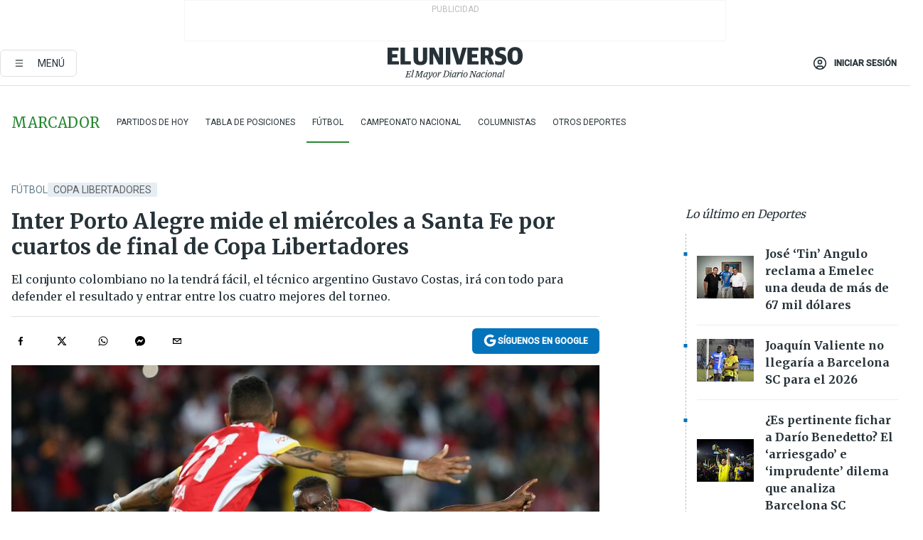

--- FILE ---
content_type: text/html; charset=utf-8
request_url: https://www.eluniverso.com/deportes/2015/05/26/nota/4914181/inter-porto-alegre-santa-fe-cuartos-final-copa-libertadores/
body_size: 66576
content:
<!DOCTYPE html><html lang="es"><head><meta name="viewport" content="width=device-width, initial-scale=1, minimum-scale=1, maximum-scale=5"/><script async="" src="https://securepubads.g.doubleclick.net/tag/js/gpt.js?network-code=78858240"></script><script src="https://experience.tinypass.com/xbuilder/experience/load?aid=D8b6TuHSpu" async=""></script><script async="" src="https://www.googletagmanager.com/gtag/js?id=G-SYES0LW2K4"></script><script async="" id="xieg6Sie" src="https://cdn.viously.com/js/sdk/boot.js"></script><script async="" src="https://cdn.taboola.com/webpush/publishers/1915201/taboola-push-sdk.js"></script><script type="text/javascript" src="https://flower-ads.com/tag/eluniverso/eluniverso.js" async=""></script><meta charset="UTF-8"/><meta property="mrf:tags" content="tiponota:no_premium"/><meta name="robots" content="index, follow"/><meta name="robots" content="max-image-preview:large"/><title>Inter Porto Alegre mide el miércoles a Santa Fe por cuartos de final de Copa Libertadores | Fútbol | Deportes | El Universo</title><meta name="description" content="El conjunto colombiano no la tendrá fácil, el técnico argentino Gustavo Costas, irá con todo para defender el resultado y entrar entre los cuatro mejores del torneo."/><link rel="canonical" href="https://www.eluniverso.com/deportes/2015/05/26/nota/4914181/inter-porto-alegre-santa-fe-cuartos-final-copa-libertadores/"/><meta name="abstract" content="El conjunto colombiano no la tendrá fácil, el técnico argentino Gustavo Costas, irá con todo para defender el resultado y entrar entre los cuatro mejores del torneo."/><link rel="amphtml" href="https://www.eluniverso.com/deportes/2015/05/26/nota/4914181/inter-porto-alegre-santa-fe-cuartos-final-copa-libertadores/?outputType=amp"/><meta name="twitter:site" content="@eluniversocom"/><meta name="twitter:site:id" content="1597931854"/><meta name="twitter:creator" content="@eluniversocom"/><meta name="twitter:creator:id" content="1597931854"/><meta name="twitter:url" content="https://www.eluniverso.com/deportes/2015/05/26/nota/4914181/inter-porto-alegre-santa-fe-cuartos-final-copa-libertadores"/><meta name="twitter:title" content="Inter Porto Alegre mide el miércoles a Santa Fe por cuartos de final de Copa Libertadores"/><meta name="twitter:description" content="El conjunto colombiano no la tendrá fácil, el técnico argentino Gustavo Costas, irá con todo para defender el resultado y entrar entre los cuatro mejores del torneo."/><meta name="twitter:image" content="https://www.eluniverso.com/resizer/v2/OY3VQIQHRRA25MHJ3524SQK2TE.jpg?auth=9a439c435a795b75b17c1b4e89ad4121c89ad581fd342031bd60bcb09b202ec3&amp;width=942&amp;height=670&amp;quality=75&amp;smart=true"/><meta property="twitter:card" content="summary_large_image"/><meta name="fb:admins" content="100000069041809"/><meta name="fb:app_id" content="134434890019404"/><meta name="fb:pages" content="61449504559"/><meta name="og:site_name" content="El Universo"/><meta name="og:type" content="article"/><meta name="og:locale" content="es_LA"/><meta name="article:publisher" content="https://www.facebook.com/eluniversoec"/><meta name="og:title" content="Inter Porto Alegre mide el miércoles a Santa Fe por cuartos de final de Copa Libertadores"/><meta name="og:url" content="https://www.eluniverso.com/deportes/2015/05/26/nota/4914181/inter-porto-alegre-santa-fe-cuartos-final-copa-libertadores"/><meta name="og:description" content="El conjunto colombiano no la tendrá fácil, el técnico argentino Gustavo Costas, irá con todo para defender el resultado y entrar entre los cuatro mejores del torneo."/><meta name="og:image" content="https://www.eluniverso.com/resizer/v2/OY3VQIQHRRA25MHJ3524SQK2TE.jpg?auth=9a439c435a795b75b17c1b4e89ad4121c89ad581fd342031bd60bcb09b202ec3&amp;width=942&amp;height=670&amp;quality=75&amp;smart=true"/><meta name="og:updated_time" content="2021-03-11T02:55:20.770Z"/><meta name="article:section" content="Deportes"/><meta name="article:tag" content="Copa Libertadores, Independiente Santa Fe, Inter de Porto Alegre, Porto Alegre, Fútbol Internacional"/><meta name="article:published_time" content="2015-05-26T21:24:14Z"/><meta name="article:modified_time" content="2021-03-11T02:55:20.770Z"/><meta name="article:author" content="Redacción"/><meta name="cXenseParse:pageclass" content="article"/><meta name="cXenseParse:recs:pageclass" content="article"/><meta name="cXenseParse:pagetype" content="nota"/><meta name="cXenseParse:recs:pagetype" content="nota"/><meta name="cXenseParse:section" content="Deportes"/><meta name="cXenseParse:recs:section" content="Deportes"/><meta name="cXenseParse:subsection" content="Fútbol"/><meta name="cXenseParse:recs:subsection" content="Fútbol"/><meta name="cXenseParse:nombreTag" content="Copa Libertadores"/><meta name="cXenseParse:recs:nombreTag" content="Copa Libertadores"/><meta name="cXenseParse:nombreTag" content="Independiente Santa Fe"/><meta name="cXenseParse:recs:nombreTag" content="Independiente Santa Fe"/><meta name="cXenseParse:nombreTag" content="Inter de Porto Alegre"/><meta name="cXenseParse:recs:nombreTag" content="Inter de Porto Alegre"/><meta name="cXenseParse:nombreTag" content="Porto Alegre"/><meta name="cXenseParse:recs:nombreTag" content="Porto Alegre"/><meta name="cXenseParse:nombreTag" content="Fútbol Internacional"/><meta name="cXenseParse:recs:nombreTag" content="Fútbol Internacional"/><meta name="cXenseParse:nombreTag" content="no_premium"/><meta name="cXenseParse:recs:nombreTag" content="no_premium"/><meta name="cXenseParse:author" content="redaccion"/><meta name="cXenseParse:recs:author" content="redaccion"/><meta property="mrf:tags" content="sub-section:Fútbol"/><link rel="dns-prefetch" href="https://fonts.googleapis.com"/><link rel="preconnect" href="https://fonts.gstatic.com"/><link rel="preload" as="style" href="https://fonts.googleapis.com/css2?family=Merriweather:wght@300;400;700&amp;family=Roboto:wght@300;400;500&amp;display=swap"/><link rel="preconnect" href="https://securepubads.g.doubleclick.net"/><link rel="alternate" type="application/rss+xml" title="RSS" href="https://www.eluniverso.com/arc/outboundfeeds/rss/?outputType=xml"/><link rel="preconnect" href="https://cse.google.com/" crossorigin="true"/><link rel="dns-prefetch" href="https://cse.google.com/"/><link rel="preconnect" href="https://www.googletagmanager.com/" crossorigin="true"/><link rel="dns-prefetch" href="https://www.googletagmanager.com/"/><link rel="preconnect" href="https://scdn.cxense.com/" crossorigin="true"/><link rel="dns-prefetch" href="https://scdn.cxense.com/"/><link rel="preconnect" href="https://cdn.tinypass.com/" crossorigin="true"/><link rel="dns-prefetch" href="https://cdn.tinypass.com/"/><link rel="preconnect" href="https://comcluster.cxense.com/" crossorigin="true"/><link rel="dns-prefetch" href="https://comcluster.cxense.com/"/><link rel="icon" type="image/x-icon" href="/pf/resources/icons/favicon.ico?d=878"/><link rel="apple-touch-icon" sizes="180x180" href="/pf/resources/icons/apple-touch-icon.png?d=878"/><link rel="icon" type="image/png" sizes="32x32" href="/pf/resources/icons/favicon-32x32.png?d=878"/><link rel="icon" type="image/png" sizes="16x16" href="/pf/resources/icons/favicon-16x16.png?d=878"/><link rel="manifest" href="/pf/resources/icons/site.webmanifest?d=878"/><link rel="mask-icon" href="/pf/resources/icons/safari-pinned-tab.svg?d=878" color="#084f8d"/><meta name="msapplication-TileColor" content="#084f8d"/><meta name="theme-color" content="#ffffff"/><script type="application/ld+json">{"@context":"https://schema.org","@type":"NewsArticle","mainEntityOfPage":{"@type":"WebPage","@id":"https://www.eluniverso.com/deportes/2015/05/26/nota/4914181/inter-porto-alegre-santa-fe-cuartos-final-copa-libertadores"},"headline":"Inter Porto Alegre mide el miércoles a Santa Fe por cuartos de final de Copa Libertadores","description":"El conjunto colombiano no la tendrá fácil, el técnico argentino Gustavo Costas, irá con todo para defender el resultado y entrar entre los cuatro mejores del torneo.","articleSection":["Deportes"],"keywords":"Copa Libertadores,Independiente Santa Fe,Inter de Porto Alegre,Porto Alegre,Fútbol Internacional,no_premium","image":["https://www.eluniverso.com/resizer/v2/OY3VQIQHRRA25MHJ3524SQK2TE.jpg?auth=9a439c435a795b75b17c1b4e89ad4121c89ad581fd342031bd60bcb09b202ec3&width=942&height=670&quality=75&smart=true"],"datePublished":"2015-05-26T21:24:14Z","dateModified":"2015-05-26T21:24:14Z","author":[{"@type":"Person","name":"redaccion","url":"https://www.eluniverso.comundefined"}],"publisher":{"@type":"Organization","name":"El Universo","logo":{"@type":"ImageObject","url":"https://www.eluniverso.com/pf/resources/images/el-universo-meta-logo.jpg?d=638"}},"articleBody":"Internacional buscará resarcirse este miércoles en casa de la derrota 1-0 ante el Santa Fe en la ida y conseguir así su boleto para la semifinal de la Copa Libertadores.El foco del 'colorado' es el torneo continental, que ganó dos veces, en 2006 y 2010.El entrenador uruguayo Diego Aguirre debe salir con toda su artillería y promete presión para conseguir los goles que le den la clasificación.La hinchada, de su lado, tratará de hacer su parte con un lleno total en el mundialista Beira Rio de Porto Alegre (sur de Brasil).No la tendrá fácil el Independiente Santa Fe de Bogotá, lo sabe su entrenador, el argentino Gustavo Costas, que no obstante irá con todo para defender el resultado y entrar entre los cuatro mejores del torneo.\"Tenemos que ser muy inteligentes en estos partidos, Inter nos sacaba del ritmo de partido, tenemos que dar siempre lo mejor, sabemos que vamos a pelear con un rival que juega muy bien. Hoy estoy acá en Santa Fe y voy a dar todo por esto y por estar entre los cuatro mejores, en la cabeza tengo estar entre los cuatro mejores de América y para eso peleo y trabajo las 24 horas\", afirmó Costas tras la victoria en El Campín.Los 'cardenales', que ya llegaron a Porto Alegre, no han levantado nunca el trofeo de la Libertadores. Ahora optan por llegar a la semifinal, como ya lo hicieron en 1961 y 2013.\"Tenemos que defender el triunfo. Sabemos que será complicado, duro; pero estamos bien preparados y mentalizados para buscar nuestro paso\", dijo Dairon Mosquera, autor del único gol en la ida.Mosquera debe ser el blanco de la zaga colorada. Yulián Anchico será la alterativa para pasar el ataque por el lateral derecho.\"Tenemos que acorralarlos, porque jugamos en casa y necesitamos hacer dos goles, una buena marca, que inicie el ataque y controle el mediocampo, va a ser fundamental\", explicó el defensor Ernando.Los locales tienen, por su parte, las armas aceitadas en el ataque con el peligroso trío formado por el joven atacante Valdivia, que ya ha dado muestras de su talento en la competencia, junto a Andrés D'Alessandro y Eduardo Sasha.Hay dudas sobre si el delantero argentino Lisandro López repetirá como titular, o si Nilmar -que regresa de una lesión- recuperará la posición.El vencedor enfrentará en la semifinal al ganador de la llave entre el Emelec ecuatoriano y el mexicano Tigres.<strong>Posibles alineaciones:</strong><strong>Internacional:</strong> Alisson - William, Juan, Alan Costa, Ernando - Charles Aránguiz, Andrés D'Alessandro, Eduardo Sasha, Rodrigo Dourado - Valdivia y Lisandro López. <strong>DT:</strong> Diego Aguirre.<strong>Independiente Santa Fe:</strong> Leandro Castellanos - Yulián Anchico, Yerry Mina, Francisco Meza y Dairon Mosquera - Daniel Torres, Juan Daniel Roa, Luis Seijas y Omar Pérez - Wilson Morelo y Luis Páez. <strong>DT:</strong> Gustavo Costas.<strong>Árbitro:</strong>Víctor Carrillo (Perú).<strong>Hora: </strong>17:30 (hora Ecuador).<strong>Estadio: </strong>Beira Rio de Porto Alegre.","isAccessibleForFree":true}</script><script type="application/ld+json">{"@context":"https://schema.org","@type":"BreadcrumbList","itemListElement":[{"@type":"ListItem","position":1,"name":"home","item":"https://www.eluniverso.com"},{"@type":"ListItem","position":2,"name":"Deportes","item":"https://www.eluniverso.com/deportes"},{"@type":"ListItem","position":3,"name":"Fútbol","item":"https://www.eluniverso.com/deportes/futbol"},{"@type":"ListItem","position":4,"name":"Inter Porto Alegre mide el miércoles a Santa Fe por cuartos de final de Copa Libertadores"}]}</script><script type="application/javascript" id="polyfill-script">if(!Array.prototype.includes||!(window.Object && window.Object.assign)||!window.Promise||!window.Symbol||!window.fetch){document.write('<script type="application/javascript" src="/pf/dist/engine/polyfill.js?d=878&mxId=00000000" defer=""><\/script>')}</script><script id="fusion-engine-react-script" type="application/javascript" src="/pf/dist/engine/react.js?d=878&amp;mxId=00000000" defer=""></script><script id="fusion-engine-combinations-script" type="application/javascript" src="/pf/dist/components/combinations/default.js?d=878&amp;mxId=00000000" defer=""></script><link id="fusion-template-styles" rel="stylesheet" type="text/css" href="/pf/dist/components/combinations/default.css?d=878&amp;mxId=00000000"/><style data-styled="" data-styled-version="5.3.11">.fSVJiK{font-family:'Roboto',sans-serif;font-size:14px;padding-top:0.5rem;}/*!sc*/
data-styled.g17[id="sc-pye9px"]{content:"fSVJiK,"}/*!sc*/
</style><style>.svg-inline--fa,svg:not(:root).svg-inline--fa{overflow:visible}.svg-inline--fa{display:inline-block;font-size:inherit;height:1em;vertical-align:-.13em}.fa-lg{font-size:1.33em;line-height:.75em;vertical-align:-.07em}.fa-sm{font-size:.88em}html{overflow-x:hidden}#app-container .menublue{background-color:#0374bb;position:fixed}#app-container .menugray{background-color:#ebedf1;position:fixed}#app-container .menugray header{background-color:#ffbe00;border-radius:5px;margin-left:1rem;margin-right:1rem}#app-container .prose-text{word-break:break-word}#app-container .embeded-image img{margin:0}#app-container .embeded-image .img-content{margin-left:auto;margin-right:auto}.grecaptcha-badge{visibility:hidden}.swiper{height:100%;overflow:hidden;position:relative;width:100%}.swiper-vertical>.swiper-wrapper{flex-direction:column}.swiper-wrapper{box-sizing:content-box;display:flex;height:100%;position:relative;transition-property:transform;transition-timing-function:var(    --swiper-wrapper-transition-timing-function,initial  );width:100%;z-index:1}.swiper-android .swiper-slide,.swiper-wrapper{transform:translateZ(0)}.swiper-horizontal{touch-action:pan-y}.swiper-vertical{touch-action:pan-x}.swiper-slide{flex-shrink:0;transition-property:transform}.swiper-slide-invisible-blank{visibility:hidden}.swiper-autoheight,.swiper-autoheight .swiper-slide{height:auto}.swiper-autoheight .swiper-wrapper{align-items:flex-start;transition-property:transform,height}.swiper-backface-hidden .swiper-slide{-webkit-backface-visibility:hidden;backface-visibility:hidden;transform:translateZ(0)}.swiper-button-disabled svg{opacity:.3}.swiper-button{height:2.5rem;line-height:2.5rem;width:2.5rem}.prose{color:#263238;max-width:65ch}.prose [class~=lead]{color:#4b5563;font-size:1.25em;line-height:1.6;margin-bottom:1.2em;margin-top:1.2em}.prose a{color:#111827;font-weight:500;text-decoration:none}.prose strong{color:#111827;font-weight:600}.prose ol[type=A]{--list-counter-style:upper-alpha}.prose ol[type=a]{--list-counter-style:lower-alpha}.prose ol[type=A s]{--list-counter-style:upper-alpha}.prose ol[type=a s]{--list-counter-style:lower-alpha}.prose ol[type=I]{--list-counter-style:upper-roman}.prose ol[type=i]{--list-counter-style:lower-roman}.prose ol[type=I s]{--list-counter-style:upper-roman}.prose ol[type=i s]{--list-counter-style:lower-roman}.prose ol[type="1"]{--list-counter-style:decimal}.prose ol>li{padding-left:1.75em;position:relative}.prose ol>li:before{color:#6b7280;content:counter(list-item,var(--list-counter-style,decimal)) ".";font-weight:400;left:0;position:absolute}.prose ul>li{padding-bottom:.5rem;padding-left:1rem;padding-top:.5rem;position:relative}.prose ul>li:before{background-color:#455a64;border-radius:0;content:"";height:.3rem;left:.25em;position:absolute;top:1.3rem;width:.3rem}.prose hr{border-color:#e5e7eb;border-top-width:1px;margin-bottom:3em;margin-top:3em}.prose blockquote{border-left-color:#e5e7eb;border-left-width:.25rem;color:#111827;font-style:italic;font-weight:500;margin-bottom:1.6em;margin-top:1.6em;padding-left:1em;quotes:"\201C" "\201D" "\2018" "\2019"}.prose blockquote p:first-of-type:before{content:open-quote}.prose blockquote p:last-of-type:after{content:close-quote}.prose h1{color:#111827;font-size:2.25em;font-weight:800;line-height:1.1111111;margin-bottom:.8888889em;margin-top:0}.prose h2{color:#111827;font-size:1.5em;font-weight:700;line-height:1.3333333;margin-bottom:1em;margin-top:2em}.prose h3{font-size:1.25em;line-height:1.6;margin-bottom:.6em;margin-top:1.6em}.prose h3,.prose h4{color:#111827;font-weight:600}.prose h4{line-height:1.5;margin-bottom:.5em;margin-top:1.5em}.prose figure figcaption{color:#6b7280;font-size:.875em;line-height:1.4285714;margin-top:.8571429em}.prose code{color:#111827;font-size:.875em;font-weight:600}.prose code:after,.prose code:before{content:"`"}.prose a code{color:#111827}.prose pre{background-color:#1f2937;border-radius:.375rem;color:#e5e7eb;font-size:.875em;line-height:1.7142857;margin-bottom:1.7142857em;margin-top:1.7142857em;overflow-x:auto;padding:.8571429em 1.1428571em}.prose pre code{background-color:transparent;border-radius:0;border-width:0;color:inherit;font-family:inherit;font-size:inherit;font-weight:400;line-height:inherit;padding:0}.prose pre code:after,.prose pre code:before{content:none}.prose table{font-size:.875em;line-height:1.7142857;margin-bottom:2em;margin-top:2em;table-layout:auto;text-align:left;width:100%}.prose thead{border-bottom-color:#d1d5db;border-bottom-width:1px;color:#111827;font-weight:600}.prose thead th{padding-bottom:.5714286em;padding-left:.5714286em;padding-right:.5714286em;vertical-align:bottom}.prose tbody tr{border-bottom-color:#e5e7eb;border-bottom-width:1px}.prose tbody tr:last-child{border-bottom-width:0}.prose tbody td{padding:.5714286em;vertical-align:top}.prose{font-size:1rem;line-height:1.75}.prose p{margin-bottom:1.25em;margin-top:1.25em}.prose figure,.prose img,.prose video{margin-bottom:2em;margin-top:2em}.prose figure>*{margin-bottom:0;margin-top:0}.prose h2 code{font-size:.875em}.prose h3 code{font-size:.9em}.prose ol,.prose ul{margin-bottom:1.25em;margin-top:1.25em}.prose li{margin-bottom:.5em;margin-top:.5em}.prose>ul>li p{margin-bottom:.75em;margin-top:.75em}.prose>ul>li>:first-child{margin-top:1.25em}.prose>ul>li>:last-child{margin-bottom:1.25em}.prose ol ol,.prose ol ul,.prose ul ol,.prose ul ul{margin-bottom:.75em;margin-top:.75em}.prose h2+*,.prose h3+*,.prose h4+*,.prose hr+*{margin-top:0}.prose thead th:first-child{padding-left:0}.prose thead th:last-child{padding-right:0}.prose tbody td:first-child{padding-left:0}.prose tbody td:last-child{padding-right:0}.prose>:first-child{margin-top:0}.prose>:last-child{margin-bottom:0}.prose-lg{font-size:1.125rem;line-height:1.7777778}.prose-lg p{margin-bottom:1.3333333em;margin-top:1.3333333em}.prose-lg [class~=lead]{font-size:1.2222222em;line-height:1.4545455;margin-bottom:1.0909091em;margin-top:1.0909091em}.prose-lg blockquote{margin-bottom:1.6666667em;margin-top:1.6666667em;padding-left:1em}.prose-lg h1{font-size:2.6666667em;line-height:1;margin-bottom:.8333333em;margin-top:0}.prose-lg h2{font-size:1.6666667em;line-height:1.3333333;margin-bottom:1.0666667em;margin-top:1.8666667em}.prose-lg h3{font-size:1.3333333em;line-height:1.5;margin-bottom:.6666667em;margin-top:1.6666667em}.prose-lg h4{line-height:1.5555556;margin-bottom:.4444444em;margin-top:1.7777778em}.prose-lg figure,.prose-lg img,.prose-lg video{margin-bottom:1.7777778em;margin-top:1.7777778em}.prose-lg figure>*{margin-bottom:0;margin-top:0}.prose-lg figure figcaption{font-size:.8888889em;line-height:1.5;margin-top:1em}.prose-lg code{font-size:.8888889em}.prose-lg h2 code{font-size:.8666667em}.prose-lg h3 code{font-size:.875em}.prose-lg pre{border-radius:.375rem;font-size:.8888889em;line-height:1.75;margin-bottom:2em;margin-top:2em;padding:1em 1.5em}.prose-lg ul{margin-bottom:1.3333333em;margin-top:1.3333333em}.prose-lg li{margin-bottom:.6666667em;margin-top:.6666667em}.prose-lg ul>li{padding-left:1rem}.prose-lg ul>li:before{height:.3rem;left:.25em;top:1.3rem;width:.3rem}.prose-lg>ul>li p{margin-bottom:.8888889em;margin-top:.8888889em}.prose-lg>ul>li>:first-child{margin-top:1.3333333em}.prose-lg>ul>li>:last-child{margin-bottom:1.3333333em}.prose-lg ol ol,.prose-lg ol ul,.prose-lg ul ol,.prose-lg ul ul{margin-bottom:.8888889em;margin-top:.8888889em}.prose-lg hr{margin-bottom:3.1111111em;margin-top:3.1111111em}.prose-lg h2+*,.prose-lg h3+*,.prose-lg h4+*,.prose-lg hr+*{margin-top:0}.prose-lg table{font-size:.8888889em;line-height:1.5}.prose-lg thead th{padding-bottom:.75em;padding-left:.75em;padding-right:.75em}.prose-lg thead th:first-child{padding-left:0}.prose-lg thead th:last-child{padding-right:0}.prose-lg tbody td{padding:.75em}.prose-lg tbody td:first-child{padding-left:0}.prose-lg tbody td:last-child{padding-right:0}.prose-lg>:first-child{margin-top:0}.prose-lg>:last-child{margin-bottom:0}#clickio-splash-list{left:0;min-height:1px;right:auto;width:100%}#clickio-splash-iframe{margin:0;min-width:100%;opacity:0;overflow:visible}#clickio-splash-iframe,#clickio-splash-list{bottom:-100px;position:fixed;top:100vh;z-index:-1}#clickio-splash-iframe:not([height="100"]){bottom:0;max-height:100%;max-width:100%;opacity:1;top:0;z-index:2147483647}#clickio-splash-list:has(#clickio-splash-iframe:not([height="100"])){z-index:2147483647}#clickio-splash-list:has(#clickio-splash-iframe[height="100"][width="0"]){display:none}#clickio-splash-iframe[height="100"][width="0"]{display:none}.prose [data-oembed-type=youtube]{height:0;padding-bottom:56.25%;position:relative}.prose [data-oembed-type=youtube] iframe{height:100%;left:0;position:absolute;top:0;width:100%}.prose .gallery figure,.prose .gallery img,.prose .related figure,.prose .related img{margin:0}.prose .gallery-wrapper h3{margin-top:0}.prose .related h2{font-size:.875rem;line-height:1.25rem;margin:0}.prose .related figure,.prose .related img{margin:0}.prose .dropcap-letter:first-letter{float:left;font-family:Merriweather,serif;font-size:3rem;font-weight:700;line-height:50px;line-height:1;margin-right:.5rem;--tw-text-opacity:1;color:rgb(38 50 56/var(--tw-text-opacity,1))}.prose .prose-list a,.prose p a,.prose table a{--tw-border-opacity:1;border-color:rgb(207 216 220/var(--tw-border-opacity,1));--tw-text-opacity:1;border-bottom-width:1px;color:rgb(3 116 187/var(--tw-text-opacity,1));padding-bottom:2px;text-decoration:none}#figCaptionOfImage.premium-hero{background:linear-gradient(180deg,hsla(0,0%,5%,0) 5%,hsla(0,0%,5%,.6) 50%);padding:30px 15% 20px;text-shadow:0 0 3px #000}@media(max-width:640px){#figCaptionOfImage.premium-hero{background:#e0e0e0;color:#616161;font-size:14px;font-weight:400;line-height:1.5;padding:10px;text-shadow:none}}#figCaptionOfImage.jaimejarrin-hero{left:44%;position:absolute;top:42%;width:50%;z-index:1}amp-carousel>div>div:first-child{scrollbar-width:none}amp-carousel>div>div:first-child::-webkit-scrollbar{display:none}.amp-carousel-button{border-radius:9999px;--tw-bg-opacity:1;background-color:rgb(255 255 255/var(--tw-bg-opacity,1));font-size:1.125rem;line-height:1.75rem;--tw-text-opacity:1;color:rgb(38 50 56/var(--tw-text-opacity,1));--tw-shadow:0 1px 3px 0 rgba(0,0,0,.1),0 1px 2px -1px rgba(0,0,0,.1);--tw-shadow-colored:0 1px 3px 0 var(--tw-shadow-color),0 1px 2px -1px var(--tw-shadow-color);box-shadow:var(--tw-ring-offset-shadow,0 0 #0000),var(--tw-ring-shadow,0 0 #0000),var(--tw-shadow)}.amp-carousel-button-prev{background-image:url(/home/circleci/repo/resources/dist69f9e44fb494ae19baa7.svg?d=878&mxId=00000000);margin-left:.5rem}.amp-carousel-button-next{background-image:url(/home/circleci/repo/resources/diste6faa6709a150adf8cab.svg?d=878&mxId=00000000);margin-right:.5rem}@media(min-width:1024px){#app-container .article-body .related-posts{margin-left:1.5rem}#app-container .related-posts .card .card-content{margin:0}#app-container .space-y-3 .related-posts{margin-bottom:1rem;margin-top:0}.related-posts{float:right;width:35%}.related-posts .card-image{display:none}}#app-container .article-body h2{font-size:1.3rem;line-height:1.5rem}#app-container .article-body h3{font-size:1.25rem;line-height:1.5rem}#app-container .article-body h4{font-size:1.125rem;line-height:1.5rem}@media only screen and (max-width:667px){#app-container .article-body h2{font-size:1.25rem;line-height:1.75rem}#app-container .article-body h3{font-size:1.125rem;line-height:1.75rem}#app-container .article-body h4{font-size:1rem;line-height:1.5rem}}.related-posts{grid-row:3}.related-posts .card:last-child{border-bottom:0}.related-header-body li{margin-bottom:10px;padding-left:25px;position:relative}.related-header-body li:before{content:"■";left:0;margin-right:15px;position:absolute;width:6px}.feature-active-campaign input[type=date],.feature-active-campaign input[type=email],.feature-active-campaign input[type=text]{border-radius:0;border-width:1px;--tw-border-opacity:1;border-color:rgb(224 224 224/var(--tw-border-opacity,1));font-family:Roboto,sans-serif;padding:.5rem}.feature-active-campaign ._form-title{border-bottom-width:1px;--tw-border-opacity:1;border-color:rgb(224 224 224/var(--tw-border-opacity,1));font-family:Merriweather,serif;font-size:1.125rem;font-style:italic;font-weight:400;line-height:1.75rem;padding-bottom:.5rem}.feature-active-campaign ._html-code{font-family:Roboto,sans-serif;font-size:1rem;line-height:1.5rem}.feature-active-campaign ._html-code p{margin-bottom:1rem}.feature-active-campaign label._form-label{display:none}.feature-active-campaign ._form-content{display:flex;flex-wrap:wrap}.feature-active-campaign ._form_element{margin-bottom:1rem;margin-right:.5rem}.feature-active-campaign ._form_element._clear{flex-shrink:0;margin-right:0;width:100%}.feature-active-campaign button{--tw-bg-opacity:1;background-color:rgb(3 116 187/var(--tw-bg-opacity,1));font-family:Roboto,sans-serif;padding:.5rem 1rem;text-transform:uppercase;--tw-text-opacity:1;color:rgb(255 255 255/var(--tw-text-opacity,1))}.feature-active-campaign.fields-col ._button-wrapper,.feature-active-campaign.fields-col ._form_element{flex-shrink:0;margin-right:0;width:100%}.feature-active-campaign.text-left ._form-content{justify-content:flex-start}.feature-active-campaign.text-left ._button-wrapper,.feature-active-campaign.text-left ._form_element{text-align:left}.feature-active-campaign.text-center ._form-content{justify-content:center}.feature-active-campaign.text-right ._form-content{justify-content:flex-end}.feature-active-campaign.text-right ._button-wrapper,.feature-active-campaign.text-right ._form_element{text-align:right}.card.gallery .card-image .icon,.card.video .card-image .icon{left:50%;top:50%;transform:translate(-50%,-50%)}.card.gallery .card-image:hover .icon,.card.video .card-image:hover .icon{opacity:.5}.card .author strong:after{content:","}.card .author strong:last-child:after{content:""}.sidemenu a{display:block;font-family:Roboto,sans-serif;font-size:.75rem;line-height:1rem;outline:2px solid transparent;outline-offset:2px;padding-bottom:1rem;padding-top:1rem;text-transform:uppercase}amp-accordion .accordion-heading:focus svg{transform:rotate(90deg)}.gcse-search-wrap .gsc-search-box{margin-bottom:1rem}.gcse-search-wrap .gsc-input-box{border-radius:0}.gcse-search-wrap .gsc-control-cse{background-color:transparent}.gcse-search-wrap .gsc-result{background-color:transparent;padding-bottom:1rem;padding-top:1rem}.gcse-search-wrap .gs-visibleUrl{font-family:Roboto,sans-serif;--tw-text-opacity:1;color:rgb(96 125 139/var(--tw-text-opacity,1))}.gcse-search-wrap .gsc-tabsArea{border-radius:0;border-width:0;margin-bottom:1rem}.gcse-search-wrap .gsc-tabHeader{font-family:Roboto,sans-serif}.gcse-search-wrap .gs-title{font-weight:700;margin-bottom:.5rem}.gcse-search-wrap .gs-title b{--tw-bg-opacity:1;background-color:rgb(230 237 243/var(--tw-bg-opacity,1))}.gcse-search-wrap .gsc-url-top{margin-bottom:.5rem}.gcse-search-wrap .gs-image{display:block}.gcse-search-wrap .gs-promotion-image-box,.gcse-search-wrap .gs-web-image-box{margin-right:1rem;width:80px}@media (min-width:768px){.gcse-search-wrap .gs-promotion-image-box,.gcse-search-wrap .gs-web-image-box{width:150px}}.gcse-search-wrap .gs-promotion-image-box .gs-image,.gcse-search-wrap .gs-web-image-box .gs-image{margin-left:auto;margin-right:auto;max-width:80px}@media (min-width:768px){.gcse-search-wrap .gs-promotion-image-box .gs-image,.gcse-search-wrap .gs-web-image-box .gs-image{max-width:150px}}.gcse-search-wrap .gsc-table-result{display:flex}.gcse-search-wrap .gs-snippet{font-size:.875rem;line-height:1.25rem}.gcse-search-wrap .gsc-results .gsc-cursor-box{display:flex;justify-content:center;margin-bottom:2rem;margin-top:2rem}.gcse-search-wrap .gsc-results .gsc-cursor-box .gsc-cursor-page{background-color:transparent;font-family:Roboto,sans-serif;outline:none;padding:.5rem 1rem;--tw-text-opacity:1;color:rgb(38 50 56/var(--tw-text-opacity,1));text-decoration-line:none}.gcse-search-wrap .gsc-results .gsc-cursor-box .gsc-cursor-page:hover{font-weight:700;text-decoration-line:none}.gcse-search-wrap .gsc-results .gsc-cursor-box .gsc-cursor-current-page{border-width:1px;--tw-border-opacity:1;border-color:rgb(3 116 187/var(--tw-border-opacity,1));--tw-text-opacity:1;color:rgb(3 116 187/var(--tw-text-opacity,1))}.gcse-search-wrap a,.gcse-search-wrap b,.gcse-search-wrap div{font-family:Merriweather,serif}.gcse-search-wrap .gsc-above-wrapper-area,.gcse-search-wrap .gsc-above-wrapper-area a,.gcse-search-wrap .gsc-above-wrapper-area b,.gcse-search-wrap .gsc-above-wrapper-area div{font-family:Roboto,sans-serif}.gcse-search-wrap .gsc-search-button{outline:none;--tw-bg-opacity:1;background-color:rgb(3 116 187/var(--tw-bg-opacity,1));padding:.5rem}.gcse-search-wrap .gcsc-more-maybe-branding-root{display:none}.gsc-expansionArea .gsc-webResult.gsc-result{border-color:#e2e8f0;border-width:1px 0 0}amp-social-share.facebook-messenger{background-color:transparent;background-image:url(/home/circleci/repo/resources/distb326b8cda9737613ab0d.svg?d=878&mxId=00000000);background-position:50%;background-repeat:no-repeat;background-size:80%}amp-social-share.rounded{background-color:transparent;filter:invert(1)}.feature-taboola{margin:0}.feature-taboola .trc_rbox_header.trc_rbox_border_elm{border-bottom-width:1px;border-style:solid;--tw-border-opacity:1;border-color:rgb(207 216 220/var(--tw-border-opacity,1));padding-bottom:.5rem}.feature-taboola .trc_rbox_header .trc_rbox_header_span{font-family:Merriweather,serif;font-size:1rem;font-style:italic;font-weight:400;line-height:1.5rem;--tw-text-opacity:1;color:rgb(38 50 56/var(--tw-text-opacity,1))}.feature-taboola .trc_rbox_outer{margin-top:2rem}.feature-taboola .videoCube .video-label-box .video-title{font-family:Merriweather,serif;font-size:1rem;font-weight:700;line-height:1.5rem;margin:0;--tw-text-opacity:1;color:rgb(38 50 56/var(--tw-text-opacity,1))}.feature-taboola .videoCube .video-label-box .video-title:hover{--tw-text-opacity:1;color:rgb(3 116 187/var(--tw-text-opacity,1));text-decoration-line:none}.feature-taboola .videoCube.syndicatedItem .branding{font-family:Roboto,sans-serif;font-size:.75rem;font-weight:400;line-height:1rem;--tw-text-opacity:1;color:rgb(97 97 97/var(--tw-text-opacity,1))}.feature-taboola .videoCube .thumbBlock_holder{margin-bottom:1rem}#tbl-next-up .trc_related_container{margin-top:2em}#tbl-next-up .trc_related_container .blend-next-up-a .video-label,#tbl-next-up .trc_related_container .blend-next-up-a .video-title{font-family:Merriweather,serif}#tbl-next-up .trc_related_container .blend-next-up-a .branding{font-family:Roboto,sans-serif}#tbl-next-up .trc_related_container .tbl-read-next-btn{font-family:Roboto,sans-serif;text-transform:uppercase;--tw-text-opacity:1;color:rgb(3 116 187/var(--tw-text-opacity,1))}#tbl-next-up .trc_related_container .tbl-read-next-btn:hover{background:none;--tw-text-opacity:1;color:rgb(94 146 243/var(--tw-text-opacity,1))}#tbl-next-up .trc_related_container .video-title{font-family:Merriweather,serif}.offer-container-component{background:linear-gradient(180deg,#fcf1df,#e3e7e8)}@media (min-width:640px){.tag-result-list{-moz-columns:2;column-count:2}}.feed li{border-color:#eee}.feed.feed-ranking{counter-reset:rank-counter}.feed.feed-ranking li{counter-increment:rank-counter;min-height:2rem;padding-left:3rem}.feed.feed-ranking li:before{content:counter(rank-counter);font-size:3rem;font-style:italic;font-weight:500;left:0;line-height:1;position:absolute;--tw-text-opacity:1;color:rgb(207 216 220/var(--tw-text-opacity,1));top:50%;transform:translateY(-50%)}.feed.feed-chronology{padding-left:1rem}.feed.feed-chronology:before{border-left-width:1px;border-style:dashed;content:"";height:100%;left:0;position:absolute;top:0;--tw-border-opacity:1;border-color:rgb(176 190 197/var(--tw-border-opacity,1));width:1px}.feed.feed-chronology li:before{box-sizing:border-box;content:"";left:0;margin-left:-1rem;position:absolute;--tw-bg-opacity:1;background-color:rgb(3 116 187/var(--tw-bg-opacity,1));height:5px;top:1.6rem;transform:translateX(-50%);width:5px}.feed.feed-comments li{padding-left:4rem}.feed.feed-comments li:before{content:url(/home/circleci/repo/resources/dist58d0c393cbec7969aa40.svg?d=878&mxId=00000000);display:block;height:3rem;left:0;position:absolute;top:50%;transform:translateY(-50%);width:3rem}.feed.feed-comments li .card{justify-content:center;min-height:5rem}button.gallery-close-button{color:#fff}.view-more-images{background:linear-gradient(rgba(0,0,0,.4),rgba(0,0,0,.8));z-index:1}.gallery img{-o-object-fit:cover;object-fit:cover}.search-box-wrap,.search-box-wrap .input-wrap{transition:width .3s ease,padding .3s ease}.search-box-wrap .input-wrap{height:0;overflow:hidden;width:0}.search-box-wrap .input-wrap.open{height:auto;width:16rem}.search-box-wrap .gsc-search-button-v2,.search-box-wrap .gsc-search-button-v2:focus,.search-box-wrap .gsc-search-button-v2:hover{background-color:#fff;border:1px solid #e1e1e1;outline:none;padding:10px}.search-box-wrap .gsc-search-button-v2 svg,.search-box-wrap .gsc-search-button-v2:focus svg,.search-box-wrap .gsc-search-button-v2:hover svg{color:#000;fill:currentcolor}*,:after,:before{--tw-border-spacing-x:0;--tw-border-spacing-y:0;--tw-translate-x:0;--tw-translate-y:0;--tw-rotate:0;--tw-skew-x:0;--tw-skew-y:0;--tw-scale-x:1;--tw-scale-y:1;--tw-pan-x: ;--tw-pan-y: ;--tw-pinch-zoom: ;--tw-scroll-snap-strictness:proximity;--tw-gradient-from-position: ;--tw-gradient-via-position: ;--tw-gradient-to-position: ;--tw-ordinal: ;--tw-slashed-zero: ;--tw-numeric-figure: ;--tw-numeric-spacing: ;--tw-numeric-fraction: ;--tw-ring-inset: ;--tw-ring-offset-width:0px;--tw-ring-offset-color:#fff;--tw-ring-color:rgba(3,116,187,.5);--tw-ring-offset-shadow:0 0 #0000;--tw-ring-shadow:0 0 #0000;--tw-shadow:0 0 #0000;--tw-shadow-colored:0 0 #0000;--tw-blur: ;--tw-brightness: ;--tw-contrast: ;--tw-grayscale: ;--tw-hue-rotate: ;--tw-invert: ;--tw-saturate: ;--tw-sepia: ;--tw-drop-shadow: ;--tw-backdrop-blur: ;--tw-backdrop-brightness: ;--tw-backdrop-contrast: ;--tw-backdrop-grayscale: ;--tw-backdrop-hue-rotate: ;--tw-backdrop-invert: ;--tw-backdrop-opacity: ;--tw-backdrop-saturate: ;--tw-backdrop-sepia: ;--tw-contain-size: ;--tw-contain-layout: ;--tw-contain-paint: ;--tw-contain-style: }::backdrop{--tw-border-spacing-x:0;--tw-border-spacing-y:0;--tw-translate-x:0;--tw-translate-y:0;--tw-rotate:0;--tw-skew-x:0;--tw-skew-y:0;--tw-scale-x:1;--tw-scale-y:1;--tw-pan-x: ;--tw-pan-y: ;--tw-pinch-zoom: ;--tw-scroll-snap-strictness:proximity;--tw-gradient-from-position: ;--tw-gradient-via-position: ;--tw-gradient-to-position: ;--tw-ordinal: ;--tw-slashed-zero: ;--tw-numeric-figure: ;--tw-numeric-spacing: ;--tw-numeric-fraction: ;--tw-ring-inset: ;--tw-ring-offset-width:0px;--tw-ring-offset-color:#fff;--tw-ring-color:rgba(3,116,187,.5);--tw-ring-offset-shadow:0 0 #0000;--tw-ring-shadow:0 0 #0000;--tw-shadow:0 0 #0000;--tw-shadow-colored:0 0 #0000;--tw-blur: ;--tw-brightness: ;--tw-contrast: ;--tw-grayscale: ;--tw-hue-rotate: ;--tw-invert: ;--tw-saturate: ;--tw-sepia: ;--tw-drop-shadow: ;--tw-backdrop-blur: ;--tw-backdrop-brightness: ;--tw-backdrop-contrast: ;--tw-backdrop-grayscale: ;--tw-backdrop-hue-rotate: ;--tw-backdrop-invert: ;--tw-backdrop-opacity: ;--tw-backdrop-saturate: ;--tw-backdrop-sepia: ;--tw-contain-size: ;--tw-contain-layout: ;--tw-contain-paint: ;--tw-contain-style: }/*! tailwindcss v3.4.18 | MIT License | https://tailwindcss.com*/*,:after,:before{border:0 solid;box-sizing:border-box}:after,:before{--tw-content:""}:host,html{line-height:1.5;-webkit-text-size-adjust:100%;font-family:ui-sans-serif,system-ui,sans-serif,Apple Color Emoji,Segoe UI Emoji,Segoe UI Symbol,Noto Color Emoji;font-feature-settings:normal;font-variation-settings:normal;-moz-tab-size:4;-o-tab-size:4;tab-size:4;-webkit-tap-highlight-color:transparent}body{line-height:inherit;margin:0}hr{border-top-width:1px;color:inherit;height:0}abbr:where([title]){-webkit-text-decoration:underline dotted;text-decoration:underline dotted}h1,h2,h3,h4,h5,h6{font-size:inherit;font-weight:inherit}a{color:inherit;text-decoration:inherit}b,strong{font-weight:bolder}code,kbd,pre,samp{font-family:ui-monospace,SFMono-Regular,Menlo,Monaco,Consolas,Liberation Mono,Courier New,monospace;font-feature-settings:normal;font-size:1em;font-variation-settings:normal}small{font-size:80%}sub,sup{font-size:75%;line-height:0;position:relative;vertical-align:baseline}sub{bottom:-.25em}sup{top:-.5em}table{border-collapse:collapse;border-color:inherit;text-indent:0}button,input,optgroup,select,textarea{color:inherit;font-family:inherit;font-feature-settings:inherit;font-size:100%;font-variation-settings:inherit;font-weight:inherit;letter-spacing:inherit;line-height:inherit;margin:0;padding:0}button,select{text-transform:none}button,input:where([type=button]),input:where([type=reset]),input:where([type=submit]){-webkit-appearance:button;background-color:transparent;background-image:none}:-moz-focusring{outline:auto}:-moz-ui-invalid{box-shadow:none}progress{vertical-align:baseline}::-webkit-inner-spin-button,::-webkit-outer-spin-button{height:auto}[type=search]{-webkit-appearance:textfield;outline-offset:-2px}::-webkit-search-decoration{-webkit-appearance:none}::-webkit-file-upload-button{-webkit-appearance:button;font:inherit}summary{display:list-item}blockquote,dd,dl,figure,h1,h2,h3,h4,h5,h6,hr,p,pre{margin:0}fieldset{margin:0}fieldset,legend{padding:0}menu,ol,ul{list-style:none;margin:0;padding:0}dialog{padding:0}textarea{resize:vertical}input::-moz-placeholder,textarea::-moz-placeholder{color:#9ca3af;opacity:1}input::placeholder,textarea::placeholder{color:#9ca3af;opacity:1}[role=button],button{cursor:pointer}:disabled{cursor:default}audio,canvas,embed,iframe,img,object,svg,video{display:block;vertical-align:middle}img,video{height:auto;max-width:100%}[hidden]:where(:not([hidden=until-found])){display:none}.\!container{margin-left:auto;margin-right:auto;width:100%}.container{margin-left:auto;margin-right:auto;width:100%}@media (min-width:640px){.\!container{max-width:640px}.container{max-width:640px}}@media (min-width:768px){.\!container{max-width:768px}.container{max-width:768px}}@media (min-width:1024px){.\!container{max-width:1024px}.container{max-width:1024px}}@media (min-width:1280px){.\!container{max-width:1280px}.container{max-width:1280px}}.badge{background-color:#e6edf3;border-radius:.125rem;box-sizing:border-box;color:#616161;font-family:Roboto,sans-serif;line-height:1.6;padding:0 .5rem;text-transform:uppercase}.badge-warning{background-color:#fbc02d}.badge-danger{background-color:#d32f2f}.button{background-color:#e6edf3;border-radius:.375rem;box-sizing:border-box;cursor:pointer;font-family:Roboto,sans-serif;outline:none;text-decoration:none;text-transform:uppercase}.button:disabled{cursor:not-allowed;pointer-events:all}.button-primary{background-color:#0374bb;border:1px solid #0374bb;color:#fff}.button-primary:hover{background-color:#0196d8}.button-primary:focus{background-color:#0374bb;border-color:#0196d8}.button-primary:active{background-color:#087ec5}.button-primary:disabled{background-color:#1b7ebb;border-color:#1b7ebb;color:#fff}.button-secondary{background-color:#fff;border:solid #0374bb;color:#0374bb}.button-secondary:focus,.button-secondary:hover{background-color:#e6edf3}.button-secondary:active{background-color:#1b7ebb}.button-secondary:disabled{border-color:#1b7ebb}.button-tertiary{background-color:#fff;border:1px solid #e0e0e0;color:#263238}.button-tertiary:focus,.button-tertiary:hover{background-color:#eceff1}.button-tertiary:active{background-color:#cfd8dc}.button-tertiary:disabled{bordercolor:#b0bec5}.button-destructive{background-color:#d32f2f;border:solid #d32f2f;color:#fff}.button-destructive:hover{background-color:#9a0007}.button-destructive:focus{background-color:#d32f2f;border-color:#9a0007}.button-destructive:active{background-color:#9a0007}.button-destructive:disabled{background-color:#f7d6d5;bordercolor:#f7d6d5;color:#fff}.button-ghost{background-color:transparent;border-color:transparent;color:#0374bb}.button-ghost:focus,.button-ghost:hover{background-color:#e6edf3}.button-ghost:active{background-color:#1b7ebb}.button-special{background-color:transparent;border-color:#fff;color:#fff}.sr-only{height:1px;margin:-1px;overflow:hidden;padding:0;position:absolute;width:1px;clip:rect(0,0,0,0);border-width:0;white-space:nowrap}.pointer-events-none{pointer-events:none}.visible{visibility:visible}.static{position:static}.fixed{position:fixed}.absolute{position:absolute}.relative{position:relative}.\!sticky{position:sticky}.sticky{position:sticky}.inset-0{inset:0}.-inset-y-1{bottom:-.5rem;top:-.5rem}.inset-x-0{left:0;right:0}.inset-y-0{bottom:0;top:0}.-bottom-2\.5{bottom:-1.25rem}.-top-1{top:-.5rem}.bottom-0{bottom:0}.bottom-4{bottom:2rem}.left-0{left:0}.left-0\.5{left:.25rem}.left-1\/2{left:50%}.left-2{left:1rem}.left-4{left:2rem}.right-0{right:0}.right-2{right:1rem}.top-0{top:0}.top-0\.5{top:.25rem}.top-2{top:1rem}.top-5{top:2.5rem}.top-7{top:3.5rem}.z-0{z-index:0}.z-10{z-index:10}.z-50{z-index:50}.order-1{order:1}.order-2{order:2}.order-3{order:3}.order-4{order:4}.order-5{order:5}.order-last{order:9999}.col-span-1{grid-column:span 1/span 1}.col-span-10{grid-column:span 10/span 10}.col-span-11{grid-column:span 11/span 11}.col-span-12{grid-column:span 12/span 12}.col-span-2{grid-column:span 2/span 2}.col-span-3{grid-column:span 3/span 3}.col-span-4{grid-column:span 4/span 4}.col-span-5{grid-column:span 5/span 5}.col-span-6{grid-column:span 6/span 6}.col-span-7{grid-column:span 7/span 7}.col-span-8{grid-column:span 8/span 8}.col-span-9{grid-column:span 9/span 9}.row-span-2{grid-row:span 2/span 2}.row-span-3{grid-row:span 3/span 3}.row-span-4{grid-row:span 4/span 4}.row-span-6{grid-row:span 6/span 6}.float-right{float:right}.m-0{margin:0}.m-0\.5{margin:.25rem}.m-1{margin:.5rem}.m-2{margin:1rem}.m-4{margin:2rem}.m-auto{margin:auto}.-mx-2{margin-left:-1rem;margin-right:-1rem}.-mx-4{margin-left:-2rem;margin-right:-2rem}.mx-0{margin-left:0;margin-right:0}.mx-0\.5{margin-left:.25rem;margin-right:.25rem}.mx-1{margin-left:.5rem;margin-right:.5rem}.mx-10{margin-left:5rem;margin-right:5rem}.mx-2{margin-left:1rem;margin-right:1rem}.mx-3{margin-left:1.5rem;margin-right:1.5rem}.mx-4{margin-left:2rem;margin-right:2rem}.mx-5{margin-left:2.5rem;margin-right:2.5rem}.mx-6{margin-left:3rem;margin-right:3rem}.mx-7{margin-left:3.5rem;margin-right:3.5rem}.mx-8{margin-left:4rem;margin-right:4rem}.mx-9{margin-left:4.5rem;margin-right:4.5rem}.mx-auto{margin-left:auto;margin-right:auto}.my-0\.5{margin-bottom:.25rem;margin-top:.25rem}.my-1{margin-bottom:.5rem;margin-top:.5rem}.my-2{margin-bottom:1rem;margin-top:1rem}.my-3{margin-bottom:1.5rem;margin-top:1.5rem}.my-4{margin-bottom:2rem;margin-top:2rem}.my-5{margin-bottom:2.5rem;margin-top:2.5rem}.-ml-2{margin-left:-1rem}.-mt-1{margin-top:-.5rem}.mb-0{margin-bottom:0}.mb-0\.5{margin-bottom:.25rem}.mb-1{margin-bottom:.5rem}.mb-2{margin-bottom:1rem}.mb-3{margin-bottom:1.5rem}.mb-4{margin-bottom:2rem}.mb-5{margin-bottom:2.5rem}.mb-6{margin-bottom:3rem}.mb-7{margin-bottom:3.5rem}.mb-8{margin-bottom:4rem}.mb-9{margin-bottom:4.5rem}.ml-0{margin-left:0}.ml-0\.5{margin-left:.25rem}.ml-1{margin-left:.5rem}.ml-11{margin-left:5.5rem}.ml-2{margin-left:1rem}.ml-3{margin-left:1.5rem}.ml-4{margin-left:2rem}.mr-0\.5{margin-right:.25rem}.mr-1{margin-right:.5rem}.mr-2{margin-right:1rem}.mr-4{margin-right:2rem}.mt-0{margin-top:0}.mt-0\.5{margin-top:.25rem}.mt-1{margin-top:.5rem}.mt-2{margin-top:1rem}.mt-3{margin-top:1.5rem}.mt-4{margin-top:2rem}.mt-5{margin-top:2.5rem}.mt-6{margin-top:3rem}.mt-7{margin-top:3.5rem}.mt-8{margin-top:4rem}.mt-9{margin-top:4.5rem}.box-border{box-sizing:border-box}.\!block{display:block}.block{display:block}.inline-block{display:inline-block}.inline{display:inline}.flex{display:flex}.inline-flex{display:inline-flex}.table{display:table}.grid{display:grid}.hidden{display:none}.h-0{height:0}.h-0\.5{height:.25rem}.h-1{height:.5rem}.h-10{height:5rem}.h-12{height:6.5rem}.h-13{height:8rem}.h-2{height:1rem}.h-3{height:1.5rem}.h-4{height:2rem}.h-44{height:11rem}.h-48{height:12rem}.h-5{height:2.5rem}.h-56{height:14rem}.h-6{height:3rem}.h-64{height:16rem}.h-7{height:3.5rem}.h-8{height:4rem}.h-9{height:4.5rem}.h-96{height:24rem}.h-\[400px\]{height:400px}.h-\[600px\]{height:600px}.h-auto{height:auto}.h-full{height:100%}.h-max{height:-moz-max-content;height:max-content}.max-h-full{max-height:100%}.w-1{width:.5rem}.w-1\/2{width:50%}.w-1\/3{width:33.333333%}.w-1\/4{width:25%}.w-1\/5{width:20%}.w-10{width:5rem}.w-11{width:5.5rem}.w-11\/12{width:91.666667%}.w-12{width:6.5rem}.w-14{width:9rem}.w-2{width:1rem}.w-2\/5{width:40%}.w-3{width:1.5rem}.w-3\/12{width:25%}.w-3\/4{width:75%}.w-3\/5{width:60%}.w-3\/6{width:50%}.w-4{width:2rem}.w-4\/5{width:80%}.w-44{width:11rem}.w-48{width:12rem}.w-5{width:2.5rem}.w-56{width:14rem}.w-6{width:3rem}.w-64{width:16rem}.w-7{width:3.5rem}.w-8{width:4rem}.w-9{width:4.5rem}.w-\[270px\]{width:270px}.w-\[300px\]{width:300px}.w-full{width:100%}.min-w-1\/2{min-width:50%}.min-w-1\/3{min-width:30%}.min-w-1\/5{min-width:20%}.min-w-16{min-width:10rem}.min-w-3\/4{min-width:75%}.min-w-full{min-width:100%}.max-w-14{max-width:12rem}.max-w-17{max-width:15rem}.max-w-20{max-width:18rem}.max-w-4{max-width:2rem}.max-w-4xl{max-width:56rem}.max-w-full{max-width:100%}.max-w-lg{max-width:32rem}.max-w-none{max-width:none}.max-w-screen-lg{max-width:1024px}.max-w-screen-md{max-width:768px}.max-w-sm{max-width:24rem}.flex-1{flex:1 1 0%}.flex-auto{flex:1 1 auto}.flex-none{flex:none}.flex-shrink-0{flex-shrink:0}.basis-1\/4{flex-basis:25%}.basis-3\/4{flex-basis:75%}.-translate-x-1\/2{--tw-translate-x:-50%}.-translate-x-1\/2,.transform{transform:translate(var(--tw-translate-x),var(--tw-translate-y)) rotate(var(--tw-rotate)) skewX(var(--tw-skew-x)) skewY(var(--tw-skew-y)) scaleX(var(--tw-scale-x)) scaleY(var(--tw-scale-y))}@keyframes fade-in-up{0%{opacity:0;transform:translateY(10px)}to{opacity:1;transform:translateY(0)}}.animate-fade-in-up{animation:fade-in-up .5s ease-out}@keyframes pulse{50%{opacity:.5}}.animate-pulse{animation:pulse 2s cubic-bezier(.4,0,.6,1) infinite}@keyframes slide-in-down{0%{transform:translate3d(0,-100%,0);visibility:visible}to{transform:translateZ(0)}}.animate-slide-in-down{animation:slide-in-down .5s ease-out}.cursor-default{cursor:default}.cursor-not-allowed{cursor:not-allowed}.cursor-pointer{cursor:pointer}.resize{resize:both}.list-disc{list-style-type:disc}.appearance-none{-webkit-appearance:none;-moz-appearance:none;appearance:none}.auto-rows-max{grid-auto-rows:max-content}.grid-cols-1{grid-template-columns:repeat(1,minmax(0,1fr))}.grid-cols-12{grid-template-columns:repeat(12,minmax(0,1fr))}.grid-cols-2{grid-template-columns:repeat(2,minmax(0,1fr))}.grid-cols-3{grid-template-columns:repeat(3,minmax(0,1fr))}.grid-cols-6{grid-template-columns:repeat(6,minmax(0,1fr))}.grid-cols-9{grid-template-columns:repeat(9,minmax(0,1fr))}.grid-rows-6{grid-template-rows:repeat(6,minmax(0,1fr))}.flex-row{flex-direction:row}.flex-row-reverse{flex-direction:row-reverse}.flex-col{flex-direction:column}.flex-col-reverse{flex-direction:column-reverse}.flex-wrap{flex-wrap:wrap}.place-items-center{place-items:center}.content-center{align-content:center}.items-start{align-items:flex-start}.items-end{align-items:flex-end}.items-center{align-items:center}.items-baseline{align-items:baseline}.justify-start{justify-content:flex-start}.justify-end{justify-content:flex-end}.justify-center{justify-content:center}.justify-between{justify-content:space-between}.justify-around{justify-content:space-around}.justify-evenly{justify-content:space-evenly}.justify-items-center{justify-items:center}.gap-1{gap:.5rem}.gap-2{gap:1rem}.gap-3{gap:1.5rem}.gap-4{gap:2rem}.gap-6{gap:3rem}.gap-x-2{-moz-column-gap:1rem;column-gap:1rem}.space-x-1>:not([hidden])~:not([hidden]){--tw-space-x-reverse:0;margin-left:calc(.5rem*(1 - var(--tw-space-x-reverse)));margin-right:calc(.5rem*var(--tw-space-x-reverse))}.space-x-2>:not([hidden])~:not([hidden]){--tw-space-x-reverse:0;margin-left:calc(1rem*(1 - var(--tw-space-x-reverse)));margin-right:calc(1rem*var(--tw-space-x-reverse))}.space-x-3>:not([hidden])~:not([hidden]){--tw-space-x-reverse:0;margin-left:calc(1.5rem*(1 - var(--tw-space-x-reverse)));margin-right:calc(1.5rem*var(--tw-space-x-reverse))}.space-x-4>:not([hidden])~:not([hidden]){--tw-space-x-reverse:0;margin-left:calc(2rem*(1 - var(--tw-space-x-reverse)));margin-right:calc(2rem*var(--tw-space-x-reverse))}.space-x-5>:not([hidden])~:not([hidden]){--tw-space-x-reverse:0;margin-left:calc(2.5rem*(1 - var(--tw-space-x-reverse)));margin-right:calc(2.5rem*var(--tw-space-x-reverse))}.space-x-6>:not([hidden])~:not([hidden]){--tw-space-x-reverse:0;margin-left:calc(3rem*(1 - var(--tw-space-x-reverse)));margin-right:calc(3rem*var(--tw-space-x-reverse))}.space-y-1>:not([hidden])~:not([hidden]){--tw-space-y-reverse:0;margin-bottom:calc(.5rem*var(--tw-space-y-reverse));margin-top:calc(.5rem*(1 - var(--tw-space-y-reverse)))}.space-y-2>:not([hidden])~:not([hidden]){--tw-space-y-reverse:0;margin-bottom:calc(1rem*var(--tw-space-y-reverse));margin-top:calc(1rem*(1 - var(--tw-space-y-reverse)))}.space-y-3>:not([hidden])~:not([hidden]){--tw-space-y-reverse:0;margin-bottom:calc(1.5rem*var(--tw-space-y-reverse));margin-top:calc(1.5rem*(1 - var(--tw-space-y-reverse)))}.space-y-4>:not([hidden])~:not([hidden]){--tw-space-y-reverse:0;margin-bottom:calc(2rem*var(--tw-space-y-reverse));margin-top:calc(2rem*(1 - var(--tw-space-y-reverse)))}.space-y-5>:not([hidden])~:not([hidden]){--tw-space-y-reverse:0;margin-bottom:calc(2.5rem*var(--tw-space-y-reverse));margin-top:calc(2.5rem*(1 - var(--tw-space-y-reverse)))}.space-y-6>:not([hidden])~:not([hidden]){--tw-space-y-reverse:0;margin-bottom:calc(3rem*var(--tw-space-y-reverse));margin-top:calc(3rem*(1 - var(--tw-space-y-reverse)))}.divide-x>:not([hidden])~:not([hidden]){--tw-divide-x-reverse:0;border-left-width:calc(1px*(1 - var(--tw-divide-x-reverse)));border-right-width:calc(1px*var(--tw-divide-x-reverse))}.divide-y>:not([hidden])~:not([hidden]){--tw-divide-y-reverse:0;border-bottom-width:calc(1px*var(--tw-divide-y-reverse));border-top-width:calc(1px*(1 - var(--tw-divide-y-reverse)))}.self-center{align-self:center}.justify-self-center{justify-self:center}.overflow-auto{overflow:auto}.overflow-hidden{overflow:hidden}.overflow-x-auto{overflow-x:auto}.overflow-y-auto{overflow-y:auto}.truncate{overflow:hidden;text-overflow:ellipsis;white-space:nowrap}.whitespace-normal{white-space:normal}.whitespace-nowrap{white-space:nowrap}.whitespace-pre{white-space:pre}.break-words{overflow-wrap:break-word}.rounded{border-radius:.25rem}.rounded-2xl{border-radius:1rem}.rounded-full{border-radius:9999px}.rounded-lg{border-radius:.5rem}.rounded-md{border-radius:.375rem}.rounded-sm{border-radius:.125rem}.rounded-xl{border-radius:.75rem}.rounded-b-lg{border-bottom-left-radius:.5rem;border-bottom-right-radius:.5rem}.rounded-b-md{border-bottom-right-radius:.375rem}.rounded-b-md,.rounded-l-md{border-bottom-left-radius:.375rem}.rounded-l-md{border-top-left-radius:.375rem}.rounded-r-md{border-bottom-right-radius:.375rem}.rounded-r-md,.rounded-t-md{border-top-right-radius:.375rem}.rounded-t-md{border-top-left-radius:.375rem}.border{border-width:1px}.border-0{border-width:0}.border-2{border-width:2px}.border-4{border-width:4px}.border-b{border-bottom-width:1px}.border-b-2{border-bottom-width:2px}.border-b-4{border-bottom-width:4px}.border-l{border-left-width:1px}.border-l-2{border-left-width:2px}.border-r{border-right-width:1px}.border-r-2{border-right-width:2px}.border-t{border-top-width:1px}.border-t-2{border-top-width:2px}.border-t-4{border-top-width:4px}.border-solid{border-style:solid}.border-dashed{border-style:dashed}.border-dotted{border-style:dotted}.border-none{border-style:none}.border-badge-100{--tw-border-opacity:1;border-color:rgb(237 28 35/var(--tw-border-opacity,1))}.border-black{--tw-border-opacity:1;border-color:rgb(0 0 0/var(--tw-border-opacity,1))}.border-blue-100{--tw-border-opacity:1;border-color:rgb(27 126 187/var(--tw-border-opacity,1))}.border-blue-400{--tw-border-opacity:1;border-color:rgb(94 146 243/var(--tw-border-opacity,1))}.border-blue-500{--tw-border-opacity:1;border-color:rgb(3 116 187/var(--tw-border-opacity,1))}.border-blue-800{--tw-border-opacity:1;border-color:rgb(8 126 197/var(--tw-border-opacity,1))}.border-danger-500{--tw-border-opacity:1;border-color:rgb(211 47 47/var(--tw-border-opacity,1))}.border-deportes-600{--tw-border-opacity:1;border-color:rgb(39 135 49/var(--tw-border-opacity,1))}.border-entretenimiento-600{--tw-border-opacity:1;border-color:rgb(244 81 30/var(--tw-border-opacity,1))}.border-green-600{--tw-border-opacity:1;border-color:rgb(86 184 98/var(--tw-border-opacity,1))}.border-grey-100{--tw-border-opacity:1;border-color:rgb(245 245 245/var(--tw-border-opacity,1))}.border-grey-200{--tw-border-opacity:1;border-color:rgb(238 238 238/var(--tw-border-opacity,1))}.border-grey-300{--tw-border-opacity:1;border-color:rgb(224 224 224/var(--tw-border-opacity,1))}.border-grey-400{--tw-border-opacity:1;border-color:rgb(189 189 189/var(--tw-border-opacity,1))}.border-grey-800{--tw-border-opacity:1;border-color:rgb(66 66 66/var(--tw-border-opacity,1))}.border-information-200{--tw-border-opacity:1;border-color:rgb(207 230 250/var(--tw-border-opacity,1))}.border-information-500{--tw-border-opacity:1;border-color:rgb(21 101 192/var(--tw-border-opacity,1))}.border-larevista-600{--tw-border-opacity:1;border-color:rgb(198 5 37/var(--tw-border-opacity,1))}.border-light{--tw-border-opacity:1;border-color:rgb(84 110 122/var(--tw-border-opacity,1))}.border-opinion-600{--tw-border-opacity:1;border-color:rgb(142 36 170/var(--tw-border-opacity,1))}.border-prensa-100{--tw-border-opacity:1;border-color:rgb(255 190 0/var(--tw-border-opacity,1))}.border-silver-100{--tw-border-opacity:1;border-color:rgb(207 216 220/var(--tw-border-opacity,1))}.border-silver-200{--tw-border-opacity:1;border-color:rgb(176 190 197/var(--tw-border-opacity,1))}.border-silver-400{--tw-border-opacity:1;border-color:rgb(120 144 156/var(--tw-border-opacity,1))}.border-silver-50{--tw-border-opacity:1;border-color:rgb(236 239 241/var(--tw-border-opacity,1))}.border-silver-500{--tw-border-opacity:1;border-color:rgb(96 125 139/var(--tw-border-opacity,1))}.border-silver-800{--tw-border-opacity:1;border-color:rgb(55 71 79/var(--tw-border-opacity,1))}.border-silver-900{--tw-border-opacity:1;border-color:rgb(38 50 56/var(--tw-border-opacity,1))}.border-skyblue-500{--tw-border-opacity:1;border-color:rgb(136 178 220/var(--tw-border-opacity,1))}.border-transparent{border-color:transparent}.border-white{--tw-border-opacity:1;border-color:rgb(255 255 255/var(--tw-border-opacity,1))}.bg-\[\#dd4a14\]{--tw-bg-opacity:1;background-color:rgb(221 74 20/var(--tw-bg-opacity,1))}.bg-badge-100{--tw-bg-opacity:1;background-color:rgb(237 28 35/var(--tw-bg-opacity,1))}.bg-badge-200{--tw-bg-opacity:1;background-color:rgb(68 169 223/var(--tw-bg-opacity,1))}.bg-badge-300{--tw-bg-opacity:1;background-color:rgb(121 145 157/var(--tw-bg-opacity,1))}.bg-badge-400{--tw-bg-opacity:1;background-color:rgb(241 241 241/var(--tw-bg-opacity,1))}.bg-badge-600{--tw-bg-opacity:1;background-color:rgb(254 122 1/var(--tw-bg-opacity,1))}.bg-benefits{--tw-bg-opacity:1;background-color:rgb(242 242 242/var(--tw-bg-opacity,1))}.bg-blackfriday-200{--tw-bg-opacity:1;background-color:rgb(220 174 89/var(--tw-bg-opacity,1))}.bg-blue-200{--tw-bg-opacity:1;background-color:rgb(4 57 116/var(--tw-bg-opacity,1))}.bg-blue-50{--tw-bg-opacity:1;background-color:rgb(230 237 243/var(--tw-bg-opacity,1))}.bg-blue-500{--tw-bg-opacity:1;background-color:rgb(3 116 187/var(--tw-bg-opacity,1))}.bg-blue-600{--tw-bg-opacity:1;background-color:rgb(1 150 216/var(--tw-bg-opacity,1))}.bg-blue-700{--tw-bg-opacity:1;background-color:rgb(8 79 141/var(--tw-bg-opacity,1))}.bg-blue-800{--tw-bg-opacity:1;background-color:rgb(8 126 197/var(--tw-bg-opacity,1))}.bg-copaamerica-100{--tw-bg-opacity:1;background-color:rgb(170 33 37/var(--tw-bg-opacity,1))}.bg-copaamerica-200{--tw-bg-opacity:1;background-color:rgb(39 93 175/var(--tw-bg-opacity,1))}.bg-danger-500{--tw-bg-opacity:1;background-color:rgb(211 47 47/var(--tw-bg-opacity,1))}.bg-deportes-600{--tw-bg-opacity:1;background-color:rgb(39 135 49/var(--tw-bg-opacity,1))}.bg-green-600{--tw-bg-opacity:1;background-color:rgb(86 184 98/var(--tw-bg-opacity,1))}.bg-grey-100{--tw-bg-opacity:1;background-color:rgb(245 245 245/var(--tw-bg-opacity,1))}.bg-grey-1000{--tw-bg-opacity:1;background-color:rgb(54 71 79/var(--tw-bg-opacity,1))}.bg-grey-200{--tw-bg-opacity:1;background-color:rgb(238 238 238/var(--tw-bg-opacity,1))}.bg-grey-300{--tw-bg-opacity:1;background-color:rgb(224 224 224/var(--tw-bg-opacity,1))}.bg-grey-50{--tw-bg-opacity:1;background-color:rgb(250 250 250/var(--tw-bg-opacity,1))}.bg-grey-500{--tw-bg-opacity:1;background-color:rgb(158 158 158/var(--tw-bg-opacity,1))}.bg-grey-700{--tw-bg-opacity:1;background-color:rgb(97 97 97/var(--tw-bg-opacity,1))}.bg-grey-900{--tw-bg-opacity:1;background-color:rgb(33 33 33/var(--tw-bg-opacity,1))}.bg-mundial-100{--tw-bg-opacity:1;background-color:rgb(128 25 46/var(--tw-bg-opacity,1))}.bg-prensa-100{--tw-bg-opacity:1;background-color:rgb(255 190 0/var(--tw-bg-opacity,1))}.bg-silver-100{--tw-bg-opacity:1;background-color:rgb(207 216 220/var(--tw-bg-opacity,1))}.bg-silver-1000{--tw-bg-opacity:1;background-color:rgb(241 243 244/var(--tw-bg-opacity,1))}.bg-silver-200{--tw-bg-opacity:1;background-color:rgb(176 190 197/var(--tw-bg-opacity,1))}.bg-silver-50{--tw-bg-opacity:1;background-color:rgb(236 239 241/var(--tw-bg-opacity,1))}.bg-silver-600{--tw-bg-opacity:1;background-color:rgb(84 110 122/var(--tw-bg-opacity,1))}.bg-silver-700{--tw-bg-opacity:1;background-color:rgb(69 90 100/var(--tw-bg-opacity,1))}.bg-silver-800{--tw-bg-opacity:1;background-color:rgb(55 71 79/var(--tw-bg-opacity,1))}.bg-silver-900{--tw-bg-opacity:1;background-color:rgb(38 50 56/var(--tw-bg-opacity,1))}.bg-skyblue-100,.bg-skyblue-200{--tw-bg-opacity:1;background-color:rgb(239 244 252/var(--tw-bg-opacity,1))}.bg-skyblue-300{--tw-bg-opacity:1;background-color:rgb(38 182 253/var(--tw-bg-opacity,1))}.bg-sucess-800{--tw-bg-opacity:1;background-color:rgb(8 127 35/var(--tw-bg-opacity,1))}.bg-transparent{background-color:transparent}.bg-warning-500{--tw-bg-opacity:1;background-color:rgb(251 192 45/var(--tw-bg-opacity,1))}.bg-white{--tw-bg-opacity:1;background-color:rgb(255 255 255/var(--tw-bg-opacity,1))}.bg-gradient-to-b{background-image:linear-gradient(to bottom,var(--tw-gradient-stops))}.bg-gradient-to-r{background-image:linear-gradient(to right,var(--tw-gradient-stops))}.from-blue-500{--tw-gradient-from:#0374bb var(--tw-gradient-from-position);--tw-gradient-to:rgba(3,116,187,0) var(--tw-gradient-to-position);--tw-gradient-stops:var(--tw-gradient-from),var(--tw-gradient-to)}.from-grey-500{--tw-gradient-from:#9e9e9e var(--tw-gradient-from-position);--tw-gradient-to:hsla(0,0%,62%,0) var(--tw-gradient-to-position);--tw-gradient-stops:var(--tw-gradient-from),var(--tw-gradient-to)}.to-green-500{--tw-gradient-to:#92df56 var(--tw-gradient-to-position)}.to-grey-800{--tw-gradient-to:#424242 var(--tw-gradient-to-position)}.object-contain{-o-object-fit:contain;object-fit:contain}.object-cover{-o-object-fit:cover;object-fit:cover}.p-0{padding:0}.p-0\.5{padding:.25rem}.p-1{padding:.5rem}.p-2{padding:1rem}.p-3{padding:1.5rem}.p-4{padding:2rem}.px-0{padding-left:0;padding-right:0}.px-0\.5{padding-left:.25rem;padding-right:.25rem}.px-1{padding-left:.5rem;padding-right:.5rem}.px-2{padding-left:1rem;padding-right:1rem}.px-3{padding-left:1.5rem;padding-right:1.5rem}.px-4{padding-left:2rem;padding-right:2rem}.py-0{padding-bottom:0;padding-top:0}.py-0\.5{padding-bottom:.25rem;padding-top:.25rem}.py-1{padding-bottom:.5rem;padding-top:.5rem}.py-2{padding-bottom:1rem;padding-top:1rem}.py-3{padding-bottom:1.5rem;padding-top:1.5rem}.py-4{padding-bottom:2rem;padding-top:2rem}.py-5{padding-bottom:2.5rem;padding-top:2.5rem}.py-6{padding-bottom:3rem;padding-top:3rem}.pb-0{padding-bottom:0}.pb-0\.5{padding-bottom:.25rem}.pb-1{padding-bottom:.5rem}.pb-2{padding-bottom:1rem}.pb-3{padding-bottom:1.5rem}.pb-4{padding-bottom:2rem}.pb-6{padding-bottom:3rem}.pb-\[\.2rem\]{padding-bottom:.2rem}.pl-1{padding-left:.5rem}.pl-2{padding-left:1rem}.pr-0{padding-right:0}.pr-1{padding-right:.5rem}.pr-10{padding-right:5rem}.pr-11{padding-right:5.5rem}.pr-2{padding-right:1rem}.pr-3{padding-right:1.5rem}.pr-4{padding-right:2rem}.pt-0\.5{padding-top:.25rem}.pt-1{padding-top:.5rem}.pt-10{padding-top:5rem}.pt-2{padding-top:1rem}.pt-3{padding-top:1.5rem}.pt-4{padding-top:2rem}.pt-6{padding-top:3rem}.pt-\[\.2rem\]{padding-top:.2rem}.text-left{text-align:left}.text-center{text-align:center}.text-right{text-align:right}.text-justify{text-align:justify}.text-end{text-align:end}.align-middle{vertical-align:middle}.font-primary{font-family:Merriweather,serif}.font-secondary{font-family:Roboto,sans-serif}.text-2xl{font-size:1.5rem;line-height:2rem}.text-3xl{font-size:1.875rem;line-height:2.25rem}.text-4xl{font-size:2.25rem;line-height:2.5rem}.text-base{font-size:1rem;line-height:1.5rem}.text-lg{font-size:1.125rem;line-height:1.75rem}.text-sm{font-size:.875rem;line-height:1.25rem}.text-xl{font-size:1.25rem;line-height:1.75rem}.text-xs{font-size:.75rem;line-height:1rem}.font-bold{font-weight:700}.font-medium{font-weight:500}.font-normal{font-weight:400}.font-semibold{font-weight:600}.uppercase{text-transform:uppercase}.capitalize{text-transform:capitalize}.normal-case{text-transform:none}.italic{font-style:italic}.not-italic{font-style:normal}.leading-4{line-height:1rem}.leading-5{line-height:1.25rem}.leading-6{line-height:1.5rem}.leading-7{line-height:1.75rem}.leading-9{line-height:2.25rem}.leading-loose{line-height:2}.text-badge-100{--tw-text-opacity:1;color:rgb(237 28 35/var(--tw-text-opacity,1))}.text-badge-200{--tw-text-opacity:1;color:rgb(68 169 223/var(--tw-text-opacity,1))}.text-badge-300{--tw-text-opacity:1;color:rgb(121 145 157/var(--tw-text-opacity,1))}.text-badge-600{--tw-text-opacity:1;color:rgb(254 122 1/var(--tw-text-opacity,1))}.text-black{--tw-text-opacity:1;color:rgb(0 0 0/var(--tw-text-opacity,1))}.text-blue-200{--tw-text-opacity:1;color:rgb(4 57 116/var(--tw-text-opacity,1))}.text-blue-500{--tw-text-opacity:1;color:rgb(3 116 187/var(--tw-text-opacity,1))}.text-blue-600{--tw-text-opacity:1;color:rgb(1 150 216/var(--tw-text-opacity,1))}.text-blue-700{--tw-text-opacity:1;color:rgb(8 79 141/var(--tw-text-opacity,1))}.text-copaamerica-200{--tw-text-opacity:1;color:rgb(39 93 175/var(--tw-text-opacity,1))}.text-danger-500{--tw-text-opacity:1;color:rgb(211 47 47/var(--tw-text-opacity,1))}.text-deportes-600{--tw-text-opacity:1;color:rgb(39 135 49/var(--tw-text-opacity,1))}.text-entretenimiento-600{--tw-text-opacity:1;color:rgb(244 81 30/var(--tw-text-opacity,1))}.text-entretenimiento-900{--tw-text-opacity:1;color:rgb(191 54 12/var(--tw-text-opacity,1))}.text-green-600{--tw-text-opacity:1;color:rgb(86 184 98/var(--tw-text-opacity,1))}.text-grey-1000{--tw-text-opacity:1;color:rgb(54 71 79/var(--tw-text-opacity,1))}.text-grey-400{--tw-text-opacity:1;color:rgb(189 189 189/var(--tw-text-opacity,1))}.text-grey-500{--tw-text-opacity:1;color:rgb(158 158 158/var(--tw-text-opacity,1))}.text-grey-600{--tw-text-opacity:1;color:rgb(117 117 117/var(--tw-text-opacity,1))}.text-grey-700{--tw-text-opacity:1;color:rgb(97 97 97/var(--tw-text-opacity,1))}.text-grey-800{--tw-text-opacity:1;color:rgb(66 66 66/var(--tw-text-opacity,1))}.text-grey-900{--tw-text-opacity:1;color:rgb(33 33 33/var(--tw-text-opacity,1))}.text-information-500{--tw-text-opacity:1;color:rgb(21 101 192/var(--tw-text-opacity,1))}.text-larevista-600{--tw-text-opacity:1;color:rgb(198 5 37/var(--tw-text-opacity,1))}.text-mundial-100{--tw-text-opacity:1;color:rgb(128 25 46/var(--tw-text-opacity,1))}.text-opinion-600{--tw-text-opacity:1;color:rgb(142 36 170/var(--tw-text-opacity,1))}.text-prensa-100{--tw-text-opacity:1;color:rgb(255 190 0/var(--tw-text-opacity,1))}.text-prensa-200{--tw-text-opacity:1;color:rgb(51 51 51/var(--tw-text-opacity,1))}.text-silver-200{--tw-text-opacity:1;color:rgb(176 190 197/var(--tw-text-opacity,1))}.text-silver-300{--tw-text-opacity:1;color:rgb(144 164 174/var(--tw-text-opacity,1))}.text-silver-500{--tw-text-opacity:1;color:rgb(96 125 139/var(--tw-text-opacity,1))}.text-silver-600{--tw-text-opacity:1;color:rgb(84 110 122/var(--tw-text-opacity,1))}.text-silver-900{--tw-text-opacity:1;color:rgb(38 50 56/var(--tw-text-opacity,1))}.text-skyblue-300{--tw-text-opacity:1;color:rgb(38 182 253/var(--tw-text-opacity,1))}.text-skyblue-900{--tw-text-opacity:1;color:rgb(1 114 184/var(--tw-text-opacity,1))}.text-white{--tw-text-opacity:1;color:rgb(255 255 255/var(--tw-text-opacity,1))}.text-opacity-0{--tw-text-opacity:0}.text-opacity-10{--tw-text-opacity:0.1}.underline{text-decoration-line:underline}.line-through{text-decoration-line:line-through}.no-underline{text-decoration-line:none}.placeholder-silver-700::-moz-placeholder{--tw-placeholder-opacity:1;color:rgb(69 90 100/var(--tw-placeholder-opacity,1))}.placeholder-silver-700::placeholder{--tw-placeholder-opacity:1;color:rgb(69 90 100/var(--tw-placeholder-opacity,1))}.opacity-50{opacity:.5}.shadow{--tw-shadow:0 1px 3px 0 rgba(0,0,0,.1),0 1px 2px -1px rgba(0,0,0,.1);--tw-shadow-colored:0 1px 3px 0 var(--tw-shadow-color),0 1px 2px -1px var(--tw-shadow-color)}.shadow,.shadow-lg{box-shadow:var(--tw-ring-offset-shadow,0 0 #0000),var(--tw-ring-shadow,0 0 #0000),var(--tw-shadow)}.shadow-lg{--tw-shadow:0 10px 15px -3px rgba(0,0,0,.1),0 4px 6px -4px rgba(0,0,0,.1);--tw-shadow-colored:0 10px 15px -3px var(--tw-shadow-color),0 4px 6px -4px var(--tw-shadow-color)}.shadow-md{--tw-shadow:0 4px 6px -1px rgba(0,0,0,.1),0 2px 4px -2px rgba(0,0,0,.1);--tw-shadow-colored:0 4px 6px -1px var(--tw-shadow-color),0 2px 4px -2px var(--tw-shadow-color)}.shadow-md,.shadow-sm{box-shadow:var(--tw-ring-offset-shadow,0 0 #0000),var(--tw-ring-shadow,0 0 #0000),var(--tw-shadow)}.shadow-sm{--tw-shadow:0 1px 2px 0 rgba(0,0,0,.05);--tw-shadow-colored:0 1px 2px 0 var(--tw-shadow-color)}.shadow-xl{--tw-shadow:0 20px 25px -5px rgba(0,0,0,.1),0 8px 10px -6px rgba(0,0,0,.1);--tw-shadow-colored:0 20px 25px -5px var(--tw-shadow-color),0 8px 10px -6px var(--tw-shadow-color);box-shadow:var(--tw-ring-offset-shadow,0 0 #0000),var(--tw-ring-shadow,0 0 #0000),var(--tw-shadow)}.outline-none{outline:2px solid transparent;outline-offset:2px}.filter{filter:var(--tw-blur) var(--tw-brightness) var(--tw-contrast) var(--tw-grayscale) var(--tw-hue-rotate) var(--tw-invert) var(--tw-saturate) var(--tw-sepia) var(--tw-drop-shadow)}.transition{transition-duration:.15s;transition-property:color,background-color,border-color,text-decoration-color,fill,stroke,opacity,box-shadow,transform,filter,backdrop-filter;transition-timing-function:cubic-bezier(.4,0,.2,1)}.transition-all{transition-property:all;transition-timing-function:cubic-bezier(.4,0,.2,1)}.duration-150,.transition-all{transition-duration:.15s}.duration-500{transition-duration:.5s}.ease-in{transition-timing-function:cubic-bezier(.4,0,1,1)}.ease-linear{transition-timing-function:linear}body{font-family:Merriweather,serif;font-size:1rem;line-height:1.5rem;--tw-text-opacity:1;color:rgb(38 50 56/var(--tw-text-opacity,1))}body .eu-portal{position:relative;z-index:50}a{text-decoration-line:none}p{margin-bottom:1rem}p a{--tw-text-opacity:1;color:rgb(38 50 56/var(--tw-text-opacity,1))}h1 a:hover,h2 a:hover,h3 a:hover,h4 a:hover,h5 a:hover,h6 a:hover{--tw-text-opacity:1;color:rgb(3 116 187/var(--tw-text-opacity,1))}.separator{grid-column:span 12/span 12}.dark-mode{--tw-text-opacity:1;color:rgb(255 255 255/var(--tw-text-opacity,1));--tw-border-opacity:1;border-color:rgb(84 110 122/var(--tw-border-opacity,1))}.bar-sticky .user-area{white-space:nowrap}.bar-sticky .user-area .username{max-width:8rem;overflow:hidden;text-overflow:ellipsis}.bar-ads .region .chain:first-child{left:0;margin-left:auto;margin-right:auto;position:sticky;top:0;width:100%;z-index:20}.no-scrollbar::-webkit-scrollbar{display:none}.no-scrollbar{-ms-overflow-style:none;scrollbar-width:none}@media (min-width:768px){.md\:button{background-color:#e6edf3;border-radius:.375rem;box-sizing:border-box;cursor:pointer;font-family:Roboto,sans-serif;outline:none;text-decoration:none;text-transform:uppercase}.md\:button:disabled{cursor:not-allowed;pointer-events:all}}.first\:pl-0:first-child{padding-left:0}.hover\:border-silver-900:hover{--tw-border-opacity:1;border-color:rgb(38 50 56/var(--tw-border-opacity,1))}.hover\:border-transparent:hover{border-color:transparent}.hover\:bg-blue-100:hover{--tw-bg-opacity:1;background-color:rgb(27 126 187/var(--tw-bg-opacity,1))}.hover\:bg-blue-500:hover{--tw-bg-opacity:1;background-color:rgb(3 116 187/var(--tw-bg-opacity,1))}.hover\:bg-blue-700:hover{--tw-bg-opacity:1;background-color:rgb(8 79 141/var(--tw-bg-opacity,1))}.hover\:bg-blue-800:hover{--tw-bg-opacity:1;background-color:rgb(8 126 197/var(--tw-bg-opacity,1))}.hover\:bg-grey-400:hover{--tw-bg-opacity:1;background-color:rgb(189 189 189/var(--tw-bg-opacity,1))}.hover\:bg-silver-50:hover{--tw-bg-opacity:1;background-color:rgb(236 239 241/var(--tw-bg-opacity,1))}.hover\:bg-silver-800:hover{--tw-bg-opacity:1;background-color:rgb(55 71 79/var(--tw-bg-opacity,1))}.hover\:bg-warning-600:hover{--tw-bg-opacity:1;background-color:rgb(196 144 0/var(--tw-bg-opacity,1))}.hover\:text-badge-100:hover{--tw-text-opacity:1;color:rgb(237 28 35/var(--tw-text-opacity,1))}.hover\:text-black:hover{--tw-text-opacity:1;color:rgb(0 0 0/var(--tw-text-opacity,1))}.hover\:text-blue-200:hover{--tw-text-opacity:1;color:rgb(4 57 116/var(--tw-text-opacity,1))}.hover\:text-blue-500:hover{--tw-text-opacity:1;color:rgb(3 116 187/var(--tw-text-opacity,1))}.hover\:text-silver-200:hover{--tw-text-opacity:1;color:rgb(176 190 197/var(--tw-text-opacity,1))}.hover\:text-white:hover{--tw-text-opacity:1;color:rgb(255 255 255/var(--tw-text-opacity,1))}.focus\:outline-none:focus,.hover\:outline-none:hover{outline:2px solid transparent;outline-offset:2px}@media (min-width:640px){.sm\:-bottom-0\.5{bottom:-.25rem}.sm\:bottom-6{bottom:3rem}.sm\:order-1{order:1}.sm\:order-2{order:2}.sm\:order-3{order:3}.sm\:order-4{order:4}.sm\:order-5{order:5}.sm\:col-span-1{grid-column:span 1/span 1}.sm\:col-span-10{grid-column:span 10/span 10}.sm\:col-span-11{grid-column:span 11/span 11}.sm\:col-span-12{grid-column:span 12/span 12}.sm\:col-span-2{grid-column:span 2/span 2}.sm\:col-span-3{grid-column:span 3/span 3}.sm\:col-span-4{grid-column:span 4/span 4}.sm\:col-span-5{grid-column:span 5/span 5}.sm\:col-span-6{grid-column:span 6/span 6}.sm\:col-span-7{grid-column:span 7/span 7}.sm\:col-span-8{grid-column:span 8/span 8}.sm\:col-span-9{grid-column:span 9/span 9}.sm\:mx-1{margin-left:.5rem;margin-right:.5rem}.sm\:my-2{margin-bottom:1rem;margin-top:1rem}.sm\:mb-0{margin-bottom:0}.sm\:ml-0{margin-left:0}.sm\:mt-0{margin-top:0}.sm\:block{display:block}.sm\:flex{display:flex}.sm\:h-64{height:16rem}.sm\:w-full{width:100%}.sm\:max-w-2xl{max-width:42rem}.sm\:grid-cols-1{grid-template-columns:repeat(1,minmax(0,1fr))}.sm\:grid-cols-2{grid-template-columns:repeat(2,minmax(0,1fr))}.sm\:grid-cols-3{grid-template-columns:repeat(3,minmax(0,1fr))}.sm\:grid-cols-6{grid-template-columns:repeat(6,minmax(0,1fr))}.sm\:grid-cols-9{grid-template-columns:repeat(9,minmax(0,1fr))}.sm\:flex-row{flex-direction:row}.sm\:flex-col{flex-direction:column}.sm\:items-stretch{align-items:stretch}.sm\:text-balance{text-wrap:balance}.sm\:px-0{padding-left:0;padding-right:0}.sm\:py-2{padding-bottom:1rem;padding-top:1rem}.sm\:text-lg{font-size:1.125rem;line-height:1.75rem}}@media (min-width:768px){.md\:-left-4{left:-2rem}.md\:-right-4{right:-2rem}.md\:left-0{left:0}.md\:top-0{top:0}.md\:order-1{order:1}.md\:order-2{order:2}.md\:order-3{order:3}.md\:order-4{order:4}.md\:order-5{order:5}.md\:order-none{order:0}.md\:col-span-1{grid-column:span 1/span 1}.md\:col-span-10{grid-column:span 10/span 10}.md\:col-span-11{grid-column:span 11/span 11}.md\:col-span-12{grid-column:span 12/span 12}.md\:col-span-2{grid-column:span 2/span 2}.md\:col-span-3{grid-column:span 3/span 3}.md\:col-span-4{grid-column:span 4/span 4}.md\:col-span-5{grid-column:span 5/span 5}.md\:col-span-6{grid-column:span 6/span 6}.md\:col-span-7{grid-column:span 7/span 7}.md\:col-span-8{grid-column:span 8/span 8}.md\:col-span-9{grid-column:span 9/span 9}.md\:col-start-2{grid-column-start:2}.md\:col-start-3{grid-column-start:3}.md\:col-end-13{grid-column-end:13}.md\:mx-0{margin-left:0;margin-right:0}.md\:mx-10{margin-left:5rem;margin-right:5rem}.md\:mx-11{margin-left:5.5rem;margin-right:5.5rem}.md\:mx-12{margin-left:6.5rem;margin-right:6.5rem}.md\:mx-13{margin-left:8rem;margin-right:8rem}.md\:mx-14{margin-left:9rem;margin-right:9rem}.md\:mx-4{margin-left:2rem;margin-right:2rem}.md\:mx-44{margin-left:11rem;margin-right:11rem}.md\:mx-48{margin-left:12rem;margin-right:12rem}.md\:mx-6{margin-left:3rem;margin-right:3rem}.md\:mx-7{margin-left:3.5rem;margin-right:3.5rem}.md\:mx-8{margin-left:4rem;margin-right:4rem}.md\:mx-9{margin-left:4.5rem;margin-right:4.5rem}.md\:mx-auto{margin-left:auto;margin-right:auto}.md\:my-14{margin-bottom:9rem;margin-top:9rem}.md\:my-2{margin-bottom:1rem;margin-top:1rem}.md\:my-4{margin-bottom:2rem;margin-top:2rem}.md\:mb-2{margin-bottom:1rem}.md\:mb-3{margin-bottom:1.5rem}.md\:mb-4{margin-bottom:2rem}.md\:ml-4{margin-left:2rem}.md\:ml-auto{margin-left:auto}.md\:mr-1{margin-right:.5rem}.md\:mt-0{margin-top:0}.md\:mt-1{margin-top:.5rem}.md\:mt-3{margin-top:1.5rem}.md\:block{display:block}.md\:inline{display:inline}.md\:flex{display:flex}.md\:grid{display:grid}.md\:hidden{display:none}.md\:h-14{height:9rem}.md\:h-72{height:18rem}.md\:h-\[22rem\]{height:22rem}.md\:h-full{height:100%}.md\:h-max{height:-moz-max-content;height:max-content}.md\:w-1\/12{width:8.333333%}.md\:w-1\/2{width:50%}.md\:w-1\/4{width:25%}.md\:w-12{width:6.5rem}.md\:w-14{width:9rem}.md\:w-2\/4{width:50%}.md\:w-2\/5{width:40%}.md\:w-48{width:12rem}.md\:w-56{width:14rem}.md\:w-9{width:4.5rem}.md\:w-96{width:24rem}.md\:w-\[270px\]{width:270px}.md\:w-\[750px\]{width:750px}.md\:w-auto{width:auto}.md\:min-w-1\/2{min-width:50%}.md\:min-w-1\/3{min-width:30%}.md\:min-w-1\/5{min-width:20%}.md\:min-w-3\/4{min-width:75%}.md\:min-w-full{min-width:100%}.md\:max-w-2xl{max-width:42rem}.md\:max-w-xl{max-width:36rem}.md\:grid-cols-1{grid-template-columns:repeat(1,minmax(0,1fr))}.md\:grid-cols-12{grid-template-columns:repeat(12,minmax(0,1fr))}.md\:grid-cols-2{grid-template-columns:repeat(2,minmax(0,1fr))}.md\:grid-cols-3{grid-template-columns:repeat(3,minmax(0,1fr))}.md\:grid-cols-4{grid-template-columns:repeat(4,minmax(0,1fr))}.md\:grid-cols-5{grid-template-columns:repeat(5,minmax(0,1fr))}.md\:grid-cols-6{grid-template-columns:repeat(6,minmax(0,1fr))}.md\:flex-row{flex-direction:row}.md\:flex-row-reverse{flex-direction:row-reverse}.md\:flex-col{flex-direction:column}.md\:items-center{align-items:center}.md\:items-stretch{align-items:stretch}.md\:justify-start{justify-content:flex-start}.md\:justify-end{justify-content:flex-end}.md\:justify-center{justify-content:center}.md\:justify-between{justify-content:space-between}.md\:justify-around{justify-content:space-around}.md\:justify-evenly{justify-content:space-evenly}.md\:gap-1{gap:.5rem}.md\:gap-2{gap:1rem}.md\:gap-4{gap:2rem}.md\:gap-x-4{-moz-column-gap:2rem;column-gap:2rem}.md\:space-x-0>:not([hidden])~:not([hidden]){--tw-space-x-reverse:0;margin-left:calc(0px*(1 - var(--tw-space-x-reverse)));margin-right:calc(0px*var(--tw-space-x-reverse))}.md\:space-x-2>:not([hidden])~:not([hidden]){--tw-space-x-reverse:0;margin-left:calc(1rem*(1 - var(--tw-space-x-reverse)));margin-right:calc(1rem*var(--tw-space-x-reverse))}.md\:space-x-4>:not([hidden])~:not([hidden]){--tw-space-x-reverse:0;margin-left:calc(2rem*(1 - var(--tw-space-x-reverse)));margin-right:calc(2rem*var(--tw-space-x-reverse))}.md\:space-y-0>:not([hidden])~:not([hidden]){--tw-space-y-reverse:0;margin-bottom:calc(0px*var(--tw-space-y-reverse));margin-top:calc(0px*(1 - var(--tw-space-y-reverse)))}.md\:space-y-2>:not([hidden])~:not([hidden]){--tw-space-y-reverse:0;margin-bottom:calc(1rem*var(--tw-space-y-reverse));margin-top:calc(1rem*(1 - var(--tw-space-y-reverse)))}.md\:divide-x>:not([hidden])~:not([hidden]){--tw-divide-x-reverse:0;border-left-width:calc(1px*(1 - var(--tw-divide-x-reverse)));border-right-width:calc(1px*var(--tw-divide-x-reverse))}.md\:divide-y-0>:not([hidden])~:not([hidden]){--tw-divide-y-reverse:0;border-bottom-width:calc(0px*var(--tw-divide-y-reverse));border-top-width:calc(0px*(1 - var(--tw-divide-y-reverse)))}.md\:self-end{align-self:flex-end}.md\:overflow-hidden{overflow:hidden}.md\:overflow-visible{overflow:visible}.md\:border{border-width:1px}.md\:border-0{border-width:0}.md\:border-x{border-left-width:1px;border-right-width:1px}.md\:border-b-0{border-bottom-width:0}.md\:border-r{border-right-width:1px}.md\:bg-silver-1000{--tw-bg-opacity:1;background-color:rgb(241 243 244/var(--tw-bg-opacity,1))}.md\:p-0{padding:0}.md\:p-2{padding:1rem}.md\:p-4{padding:2rem}.md\:px-0{padding-left:0;padding-right:0}.md\:px-1{padding-left:.5rem;padding-right:.5rem}.md\:px-10{padding-left:5rem;padding-right:5rem}.md\:px-12{padding-left:6.5rem;padding-right:6.5rem}.md\:px-2{padding-left:1rem;padding-right:1rem}.md\:px-3{padding-left:1.5rem;padding-right:1.5rem}.md\:px-4{padding-left:2rem;padding-right:2rem}.md\:px-6{padding-left:3rem;padding-right:3rem}.md\:py-0{padding-bottom:0;padding-top:0}.md\:py-2{padding-bottom:1rem;padding-top:1rem}.md\:py-3{padding-bottom:1.5rem;padding-top:1.5rem}.md\:py-5{padding-bottom:2.5rem;padding-top:2.5rem}.md\:pb-0{padding-bottom:0}.md\:pb-2{padding-bottom:1rem}.md\:pl-2{padding-left:1rem}.md\:pr-10{padding-right:5rem}.md\:pr-2{padding-right:1rem}.md\:pr-4{padding-right:2rem}.md\:pt-1{padding-top:.5rem}.md\:text-left{text-align:left}.md\:text-right{text-align:right}.md\:text-2xl{font-size:1.5rem;line-height:2rem}.md\:text-3xl{font-size:1.875rem;line-height:2.25rem}.md\:text-4xl{font-size:2.25rem;line-height:2.5rem}.md\:text-5xl{font-size:3rem;line-height:1}.md\:text-base{font-size:1rem;line-height:1.5rem}.md\:text-lg{font-size:1.125rem;line-height:1.75rem}.md\:text-sm{font-size:.875rem;line-height:1.25rem}.md\:text-xl{font-size:1.25rem;line-height:1.75rem}.md\:leading-12{line-height:3rem}.md\:leading-4{line-height:1rem}.md\:leading-6{line-height:1.5rem}.md\:leading-8{line-height:2rem}.md\:leading-none{line-height:1}}@media (min-width:1024px){.lg\:-right-8{right:-4rem}.lg\:bottom-1\/2{bottom:50%}.lg\:order-1{order:1}.lg\:order-2{order:2}.lg\:order-3{order:3}.lg\:order-4{order:4}.lg\:order-5{order:5}.lg\:col-span-1{grid-column:span 1/span 1}.lg\:col-span-10{grid-column:span 10/span 10}.lg\:col-span-11{grid-column:span 11/span 11}.lg\:col-span-12{grid-column:span 12/span 12}.lg\:col-span-2{grid-column:span 2/span 2}.lg\:col-span-3{grid-column:span 3/span 3}.lg\:col-span-4{grid-column:span 4/span 4}.lg\:col-span-5{grid-column:span 5/span 5}.lg\:col-span-6{grid-column:span 6/span 6}.lg\:col-span-7{grid-column:span 7/span 7}.lg\:col-span-8{grid-column:span 8/span 8}.lg\:col-span-9{grid-column:span 9/span 9}.lg\:col-end-13{grid-column-end:13}.lg\:mx-0{margin-left:0;margin-right:0}.lg\:mx-11{margin-left:5.5rem;margin-right:5.5rem}.lg\:mx-12{margin-left:6.5rem;margin-right:6.5rem}.lg\:mx-13{margin-left:8rem;margin-right:8rem}.lg\:mx-14{margin-left:9rem;margin-right:9rem}.lg\:mx-44{margin-left:11rem;margin-right:11rem}.lg\:mx-48{margin-left:12rem;margin-right:12rem}.lg\:mx-56{margin-left:14rem;margin-right:14rem}.lg\:mx-64{margin-left:16rem;margin-right:16rem}.lg\:mx-72{margin-left:18rem;margin-right:18rem}.lg\:mx-8{margin-left:4rem;margin-right:4rem}.lg\:my-0{margin-top:0}.lg\:mb-0,.lg\:my-0{margin-bottom:0}.lg\:mb-2{margin-bottom:1rem}.lg\:mb-3{margin-bottom:1.5rem}.lg\:mb-px{margin-bottom:1px}.lg\:ml-0{margin-left:0}.lg\:ml-1{margin-left:.5rem}.lg\:ml-10{margin-left:5rem}.lg\:ml-12{margin-left:6.5rem}.lg\:ml-13{margin-left:8rem}.lg\:ml-4{margin-left:2rem}.lg\:ml-8{margin-left:4rem}.lg\:mr-2{margin-right:1rem}.lg\:mt-0{margin-top:0}.lg\:mt-0\.5{margin-top:.25rem}.lg\:mt-3{margin-top:1.5rem}.lg\:block{display:block}.lg\:inline{display:inline}.lg\:flex{display:flex}.lg\:hidden{display:none}.lg\:h-5{height:2.5rem}.lg\:h-\[19rem\]{height:19rem}.lg\:h-\[670px\]{height:670px}.lg\:h-auto{height:auto}.lg\:h-full{height:100%}.lg\:min-h-72{min-height:18rem}.lg\:w-1\/2{width:50%}.lg\:w-1\/3{width:33.333333%}.lg\:w-10{width:5rem}.lg\:w-2\/3{width:66.666667%}.lg\:w-3\/5{width:60%}.lg\:w-5{width:2.5rem}.lg\:w-auto{width:auto}.lg\:min-w-1\/2{min-width:50%}.lg\:min-w-1\/3{min-width:30%}.lg\:min-w-1\/5{min-width:20%}.lg\:min-w-2xl{min-width:42rem}.lg\:min-w-3\/4{min-width:75%}.lg\:min-w-full{min-width:100%}.lg\:max-w-2xl{max-width:42rem}.lg\:max-w-4xl{max-width:56rem}.lg\:max-w-6{max-width:8rem}.lg\:max-w-adlg{max-width:960px}.lg\:max-w-none{max-width:none}.lg\:grid-cols-1{grid-template-columns:repeat(1,minmax(0,1fr))}.lg\:grid-cols-2{grid-template-columns:repeat(2,minmax(0,1fr))}.lg\:grid-cols-3{grid-template-columns:repeat(3,minmax(0,1fr))}.lg\:grid-cols-4{grid-template-columns:repeat(4,minmax(0,1fr))}.lg\:grid-cols-5{grid-template-columns:repeat(5,minmax(0,1fr))}.lg\:grid-cols-6{grid-template-columns:repeat(6,minmax(0,1fr))}.lg\:flex-row{flex-direction:row}.lg\:flex-row-reverse{flex-direction:row-reverse}.lg\:flex-col{flex-direction:column}.lg\:content-center{align-content:center}.lg\:items-center{align-items:center}.lg\:items-stretch{align-items:stretch}.lg\:justify-start{justify-content:flex-start}.lg\:justify-end{justify-content:flex-end}.lg\:justify-center{justify-content:center}.lg\:justify-between{justify-content:space-between}.lg\:justify-around{justify-content:space-around}.lg\:justify-evenly{justify-content:space-evenly}.lg\:gap-0{gap:0}.lg\:gap-1{gap:.5rem}.lg\:gap-2{gap:1rem}.lg\:gap-4{gap:2rem}.lg\:space-x-0>:not([hidden])~:not([hidden]){--tw-space-x-reverse:0;margin-left:calc(0px*(1 - var(--tw-space-x-reverse)));margin-right:calc(0px*var(--tw-space-x-reverse))}.lg\:space-x-2>:not([hidden])~:not([hidden]){--tw-space-x-reverse:0;margin-left:calc(1rem*(1 - var(--tw-space-x-reverse)));margin-right:calc(1rem*var(--tw-space-x-reverse))}.lg\:space-y-2>:not([hidden])~:not([hidden]){--tw-space-y-reverse:0;margin-bottom:calc(1rem*var(--tw-space-y-reverse));margin-top:calc(1rem*(1 - var(--tw-space-y-reverse)))}.lg\:self-start{align-self:flex-start}.lg\:border-b-0{border-bottom-width:0}.lg\:border-r{border-right-width:1px}.lg\:border-transparent{border-color:transparent}.lg\:bg-blue-500{--tw-bg-opacity:1;background-color:rgb(3 116 187/var(--tw-bg-opacity,1))}.lg\:p-4{padding:2rem}.lg\:px-0{padding-left:0;padding-right:0}.lg\:px-13{padding-left:8rem;padding-right:8rem}.lg\:px-2{padding-left:1rem;padding-right:1rem}.lg\:px-3{padding-left:1.5rem;padding-right:1.5rem}.lg\:px-5{padding-left:2.5rem;padding-right:2.5rem}.lg\:px-6{padding-left:3rem;padding-right:3rem}.lg\:px-8{padding-left:4rem;padding-right:4rem}.lg\:py-0{padding-bottom:0;padding-top:0}.lg\:py-1{padding-bottom:.5rem;padding-top:.5rem}.lg\:py-2{padding-bottom:1rem;padding-top:1rem}.lg\:py-4{padding-bottom:2rem;padding-top:2rem}.lg\:pb-0{padding-bottom:0}.lg\:pb-1{padding-bottom:.5rem}.lg\:pb-px{padding-bottom:1px}.lg\:pr-0{padding-right:0}.lg\:pr-4{padding-right:2rem}.lg\:pr-8{padding-right:4rem}.lg\:text-left{text-align:left}.lg\:text-2xl{font-size:1.5rem;line-height:2rem}.lg\:text-3xl{font-size:1.875rem;line-height:2.25rem}.lg\:text-4xl{font-size:2.25rem;line-height:2.5rem}.lg\:text-5xl{font-size:3rem;line-height:1}.lg\:text-base{font-size:1rem;line-height:1.5rem}.lg\:text-lg{font-size:1.125rem;line-height:1.75rem}.lg\:text-sm{font-size:.875rem;line-height:1.25rem}.lg\:text-xl{font-size:1.25rem;line-height:1.75rem}.lg\:text-xs{font-size:.75rem;line-height:1rem}.lg\:font-bold{font-weight:700}.lg\:leading-6{line-height:1.5rem}.lg\:leading-none{line-height:1}}@media (min-width:1280px){.xl\:bottom-0{bottom:0}.xl\:max-w-14{max-width:12rem}.xl\:max-w-adxl{max-width:1170px}.xl\:flex-row{flex-direction:row}.xl\:pb-0{padding-bottom:0}.xl\:text-3xl{font-size:1.875rem;line-height:2.25rem}}@media (prefers-color-scheme:dark){.dark\:text-silver-200{--tw-text-opacity:1;color:rgb(176 190 197/var(--tw-text-opacity,1))}.dark\:text-silver-300{--tw-text-opacity:1;color:rgb(144 164 174/var(--tw-text-opacity,1))}.dark\:text-silver-400{--tw-text-opacity:1;color:rgb(120 144 156/var(--tw-text-opacity,1))}}</style><script type="text/javascript">document.cookie = "__adblocker=; expires=Thu, 01 Jan 1970 00:00:00 GMT; path=/";
   var setNptTechAdblockerCookie = function(adblocker) {
       var d = new Date();
       d.setTime(d.getTime() + 60 * 5 * 1000);
       document.cookie = "__adblocker=" + (adblocker ? "true" : "false") + "; expires=" + d.toUTCString() + "; path=/";
   };
   var script = document.createElement("script");
   script.setAttribute("async", true);
   script.setAttribute("src", "//www.npttech.com/advertising.js");
   script.setAttribute("onerror", "setNptTechAdblockerCookie(true);");
   document.getElementsByTagName("head")[0].appendChild(script);</script><script>(function(i,s,o,g,r,a,m){i['GoogleAnalyticsObject']=r;i[r]=i[r]||function(){
(i[r].q=i[r].q||[]).push(arguments)},i[r].l=1*new Date();a=s.createElement(o),
m=s.getElementsByTagName(o)[0];a.async=1;a.src=g;m.parentNode.insertBefore(a,m)
})(window,document,'script','https://www.google-analytics.com/analytics.js','ga');

ga('create', 'UA-160438-1', 'auto');
ga('require', "displayfeatures");ga("set", "dimension8", "redaccion");ga("set", "dimension10", "Deportes");ga("set", "dimension11", "Fútbol");ga("set", "dimension12", "No");ga("set", "dimension13", "No");
ga('send', 'pageview');</script><script src="//servg1.net/o.js?uid=b919b371bbd86ededf59d7af" type="text/javascript"></script><script>
    (function() {
      tp = window["tp"] || [];
      tp.push(["setCxenseSiteId", "9222367477563477875"]);
      tp.push(["setContentSection", "/deportes/futbol"]);
      tp.push(["setTags", ["Copa Libertadores", "Independiente Santa Fe", "Inter de Porto Alegre", "Porto Alegre", "Fútbol Internacional", "no_premium", "type-article"]]);tp.push(["setContentCreated", "2015-05-26T16:24:14"]);tp.push(["setContentAuthor", "redaccion"]);tp.push(["setContentIsNative", false]);
      tp.push(['init', function(){tp.push(["setCustomVariable", "CanonicalUrl",["https://www.eluniverso.com/deportes/2015/05/26/nota/4914181/inter-porto-alegre-santa-fe-cuartos-final-copa-libertadores"] ]);
        tp.push(["setCustomVariable", "Canonical",["https://www.eluniverso.com/deportes/2015/05/26/nota/4914181/inter-porto-alegre-santa-fe-cuartos-final-copa-libertadores/"] ]);
         if(!tp.user.isUserValid()){
             document.cookie = "__canonical_url = 'https://www.eluniverso.com/deportes/2015/05/26/nota/4914181/inter-porto-alegre-santa-fe-cuartos-final-copa-libertadores';path=/";
             document.cookie = "__canonical= 'https://www.eluniverso.com/deportes/2015/05/26/nota/4914181/inter-porto-alegre-santa-fe-cuartos-final-copa-libertadores/';path=/";
         }else{
             document.cookie = "__canonical_url = '';path=/";
             document.cookie = "__canonical= '';path=/";
         }}]);

      tp.push(["setDataLayerEnabled", true]);
      tp.push(["setEndpoint", "https://buy.tinypass.com/api/v3"]);
      
      var cX = window.cX = window.cX || {callQueue: [], options: {}};
      cX.options = cX.options || {};
      cX.options.dataLayer = true;
    })()
  </script><script async="">(function(w,d,s,l,i){w[l]=w[l]||[];w[l].push({'gtm.start':
new Date().getTime(),event:'gtm.js'});var f=d.getElementsByTagName(s)[0],
j=d.createElement(s),dl=l!='dataLayer'?'&l='+l:'';j.async=true;j.src=
'https://www.googletagmanager.com/gtm.js?id='+i+dl;f.parentNode.insertBefore(j,f);
})(window,document,'script','dataLayer','GTM-PFM8NJ6');
window.dataLayer = window.dataLayer || [];
function gtag(){dataLayer.push(arguments)}
gtag('js', new Date());

gtag('config', 'G-SYES0LW2K4', {"Autor":"redaccion","Tags":"Copa Libertadores, Independiente Santa Fe, Inter de Porto Alegre, Porto Alegre, Fútbol Internacional","Seccion":"Deportes","Subseccion":"Fútbol"});
</script><script type="text/javascript">!(function() {
    'use strict';
    function e(e) {
      var t =
          !(arguments.length > 1 && void 0 !== arguments[1]) ||
          arguments[1],
        c = document.createElement('script');
      (c.src = e),
        t
          ? (c.type = 'module')
          : ((c.async = !0),
            (c.type = 'text/javascript'),
            c.setAttribute('nomodule', ''));
      var n = document.getElementsByTagName('script')[0];
      n.parentNode.insertBefore(c, n);
    }
    !(function(t, c) {
      !(function(t, c, n) {
        var a, o, r;
        (n.accountId = c),
          (null !== (a = t.marfeel) && void 0 !== a) ||
            (t.marfeel = {}),
          (null !== (o = (r = t.marfeel).cmd) && void 0 !== o) ||
            (r.cmd = []),
          (t.marfeel.config = n);
        var i = 'https://sdk.mrf.io/statics';
        e(''.concat(i, '/marfeel-sdk.js?id=').concat(c), !0),
          e(''.concat(i, '/marfeel-sdk.es5.js?id=').concat(c), !1);
      })(
        t,
        c,
        arguments.length > 2 && void 0 !== arguments[2]
          ? arguments[2]
          : {},
      );
    })(window, 841, {} /*config*/);
  })()</script>
<script>(window.BOOMR_mq=window.BOOMR_mq||[]).push(["addVar",{"rua.upush":"false","rua.cpush":"false","rua.upre":"false","rua.cpre":"false","rua.uprl":"false","rua.cprl":"false","rua.cprf":"false","rua.trans":"","rua.cook":"false","rua.ims":"false","rua.ufprl":"false","rua.cfprl":"false","rua.isuxp":"false","rua.texp":"norulematch","rua.ceh":"false","rua.ueh":"false","rua.ieh.st":"0"}]);</script>
                              <script>!function(e){var n="https://s.go-mpulse.net/boomerang/";if("False"=="True")e.BOOMR_config=e.BOOMR_config||{},e.BOOMR_config.PageParams=e.BOOMR_config.PageParams||{},e.BOOMR_config.PageParams.pci=!0,n="https://s2.go-mpulse.net/boomerang/";if(window.BOOMR_API_key="JJZX8-2VA8T-LZRK8-NCQ3D-SAQNG",function(){function e(){if(!o){var e=document.createElement("script");e.id="boomr-scr-as",e.src=window.BOOMR.url,e.async=!0,i.parentNode.appendChild(e),o=!0}}function t(e){o=!0;var n,t,a,r,d=document,O=window;if(window.BOOMR.snippetMethod=e?"if":"i",t=function(e,n){var t=d.createElement("script");t.id=n||"boomr-if-as",t.src=window.BOOMR.url,BOOMR_lstart=(new Date).getTime(),e=e||d.body,e.appendChild(t)},!window.addEventListener&&window.attachEvent&&navigator.userAgent.match(/MSIE [67]\./))return window.BOOMR.snippetMethod="s",void t(i.parentNode,"boomr-async");a=document.createElement("IFRAME"),a.src="about:blank",a.title="",a.role="presentation",a.loading="eager",r=(a.frameElement||a).style,r.width=0,r.height=0,r.border=0,r.display="none",i.parentNode.appendChild(a);try{O=a.contentWindow,d=O.document.open()}catch(_){n=document.domain,a.src="javascript:var d=document.open();d.domain='"+n+"';void(0);",O=a.contentWindow,d=O.document.open()}if(n)d._boomrl=function(){this.domain=n,t()},d.write("<bo"+"dy onload='document._boomrl();'>");else if(O._boomrl=function(){t()},O.addEventListener)O.addEventListener("load",O._boomrl,!1);else if(O.attachEvent)O.attachEvent("onload",O._boomrl);d.close()}function a(e){window.BOOMR_onload=e&&e.timeStamp||(new Date).getTime()}if(!window.BOOMR||!window.BOOMR.version&&!window.BOOMR.snippetExecuted){window.BOOMR=window.BOOMR||{},window.BOOMR.snippetStart=(new Date).getTime(),window.BOOMR.snippetExecuted=!0,window.BOOMR.snippetVersion=12,window.BOOMR.url=n+"JJZX8-2VA8T-LZRK8-NCQ3D-SAQNG";var i=document.currentScript||document.getElementsByTagName("script")[0],o=!1,r=document.createElement("link");if(r.relList&&"function"==typeof r.relList.supports&&r.relList.supports("preload")&&"as"in r)window.BOOMR.snippetMethod="p",r.href=window.BOOMR.url,r.rel="preload",r.as="script",r.addEventListener("load",e),r.addEventListener("error",function(){t(!0)}),setTimeout(function(){if(!o)t(!0)},3e3),BOOMR_lstart=(new Date).getTime(),i.parentNode.appendChild(r);else t(!1);if(window.addEventListener)window.addEventListener("load",a,!1);else if(window.attachEvent)window.attachEvent("onload",a)}}(),"".length>0)if(e&&"performance"in e&&e.performance&&"function"==typeof e.performance.setResourceTimingBufferSize)e.performance.setResourceTimingBufferSize();!function(){if(BOOMR=e.BOOMR||{},BOOMR.plugins=BOOMR.plugins||{},!BOOMR.plugins.AK){var n=""=="true"?1:0,t="",a="aoc2cryx3siai2lsn4qq-f-0eefe33a9-clientnsv4-s.akamaihd.net",i="false"=="true"?2:1,o={"ak.v":"39","ak.cp":"1092549","ak.ai":parseInt("650659",10),"ak.ol":"0","ak.cr":9,"ak.ipv":4,"ak.proto":"h2","ak.rid":"3436acac","ak.r":50796,"ak.a2":n,"ak.m":"dscr","ak.n":"ff","ak.bpcip":"3.133.161.0","ak.cport":52808,"ak.gh":"23.209.83.216","ak.quicv":"","ak.tlsv":"tls1.3","ak.0rtt":"","ak.0rtt.ed":"","ak.csrc":"-","ak.acc":"","ak.t":"1769107233","ak.ak":"hOBiQwZUYzCg5VSAfCLimQ==HXfHO9x2TjFPSDmIvLQGQIUodRLQ+3zYXGfs8Hsi3yE++6rJxSWXUEQU5SgRn8YiD1BfK734hlUToym4igQ3bTqhb2S+PZMpqX7mOj+DdL5EQzY1I6f9QoSDM/AZoA/AgKpaA60ipdwTIkTk5+/pzBUhspDxu/FnK7gpuBTyHzC6b3VEpe0aRkig3w+k2CVE35okjgrNJqFBwdIQoaIXhWHobqYpmhpRFj81NVghGcxpkUT8KL6oM4fpZBtTakqFjcFwBe463XaZBUr6rVNAgb9Z6KCU0Ks29CqjYdKC+ULqMXNloAD8TVBays4zgTIyj9cJPZCDLLXi5bh9DnXQ33vs0L3/EfizMrEkDpUAEIpXciWSyi00/NkIc839aneB9u5a+bp/UHBvM4G6I90AtxtMenKmkqG7AipWvK8dAMU=","ak.pv":"24","ak.dpoabenc":"","ak.tf":i};if(""!==t)o["ak.ruds"]=t;var r={i:!1,av:function(n){var t="http.initiator";if(n&&(!n[t]||"spa_hard"===n[t]))o["ak.feo"]=void 0!==e.aFeoApplied?1:0,BOOMR.addVar(o)},rv:function(){var e=["ak.bpcip","ak.cport","ak.cr","ak.csrc","ak.gh","ak.ipv","ak.m","ak.n","ak.ol","ak.proto","ak.quicv","ak.tlsv","ak.0rtt","ak.0rtt.ed","ak.r","ak.acc","ak.t","ak.tf"];BOOMR.removeVar(e)}};BOOMR.plugins.AK={akVars:o,akDNSPreFetchDomain:a,init:function(){if(!r.i){var e=BOOMR.subscribe;e("before_beacon",r.av,null,null),e("onbeacon",r.rv,null,null),r.i=!0}return this},is_complete:function(){return!0}}}}()}(window);</script></head><body id="app-container"><noscript><iframe title="Google Tag Manager" src="https://www.googletagmanager.com/ns.html?id=GTM-PFM8NJ6" height="0" width="0" style="display:none;visibility:hidden"></iframe></noscript><div id="fusion-app"><header class="bg-white border-b border-grey-300 "><div class=""><div class="region region-header | grid grid-cols-12 gap-x-2 px-2 lg:px-0"><div class="chain chain-section | col-span-12 sm:col-span-12 md:col-span-12 lg:col-span-12        "><style>
    #ad-top-content{
      min-height: auto;
    }
    @media only screen and (min-width:320px){
          #ad-top-content{
            height: 300px;
            width:  300px;
          }
        }
    
    @media only screen and (min-width:480px){
      #ad-top-content{
        min-height: auto;
        width: auto;
        height: auto;
        
      }
    }</style><div class=" px-2 table m-auto pb-2 bg-white text-center border border-grey-100 text-xs"><div id="ad-top-content"><p class="uppercase font-secondary text-xs text-grey-400 leading-loose">Publicidad</p><div id="ad-top" class="m-auto flex items-center"><style>
    #ad-top-Universo_Top{width: 728px;min-height: 90px;}
    @media only screen and (max-width:480px){
      #ad-top-Universo_Top{width: 300px;min-height: 90px;}
    }</style><div id="ad-top-Universo_Top" class="relative overflow-hidden"><div class="animate-pulse absolute w-full h-full bg-silver-200 top-0 left-0"></div></div></div></div></div><div class="container"><div class="topbar | col-span-4 grid grid-cols-9 py-1 items-center"><div class="topbar-left | col-span-1 md:col-span-2 lg:col-span-3 flex items-center"><button type="button" class="button button-tertiary text-sm py-1 px-1 lg:px-2 flex-shrink-0 flex items-center" aria-label="button general"><svg xmlns="http://www.w3.org/2000/svg" width="20" height="20" viewBox="0 0 24 24" fill="none" stroke="currentColor" stroke-width="2" stroke-linecap="round" stroke-linejoin="round" class="lucide lucide-menu svg-inline--fa | md:mr-1" aria-hidden="true"><path d="M4 5h16"></path><path d="M4 12h16"></path><path d="M4 19h16"></path></svg><span class="hidden md:inline ml-1">MENÚ</span></button><div class="ml-1"></div></div><div class="topbar-center | col-span-7 md:col-span-5 lg:col-span-3 flex justify-center"><a href="/" class="lg:hidden"><svg width="165" height="25" viewBox="0 0 600 79" xmlns="http://www.w3.org/2000/svg" class="" fill="black"><path d="M458.701 44.3555V43.9153C465.746 40.6134 470.039 35.2203 470.039 24.7653C470.039 8.25575 461.234 1.21167 443.073 1.21167H413.467V77.4856H433.719V49.4194H440.652L453.09 77.4856H474.111L458.701 44.3555ZM440.212 36.9813H433.498V15.2988H439.993C447.147 15.2988 449.788 18.4906 449.788 25.8649C449.787 33.3492 447.035 36.9813 440.212 36.9813Z"></path><path d="M499.886 78.6953C518.707 78.6953 528.284 69.6701 528.284 53.6009C528.284 38.9624 521.349 33.6794 509.683 30.4876L504.51 28.9467C498.786 27.4058 496.475 25.8649 496.475 21.6825C496.475 17.1699 499.555 15.0787 506.161 15.0787C513.645 15.0787 519.587 16.6196 524.21 18.2705V3.52203C520.249 1.65095 514.855 0 504.179 0C486.02 0 477.215 9.0252 477.215 23.4435C477.215 37.0914 483.378 43.1448 494.713 46.4467L499.886 47.9876C506.271 49.8587 508.471 51.1795 508.471 55.9122C508.471 60.9741 505.169 63.3965 497.244 63.3965C489.65 63.3965 483.156 61.6355 477.434 59.4342V74.5129C482.387 77.0444 490.532 78.6953 499.886 78.6953Z"></path><path d="M0 77.4856H49.3084V62.7371H20.1416V45.7874H42.4835V31.258H20.1416V15.9602H48.2068V1.21167H0V77.4856Z"></path><path d="M57.1427 77.4856H103.259V62.7371H77.3944V1.21167H57.1427V77.4856Z"></path><path d="M147.063 78.6953C167.314 78.6953 176.56 69.3399 176.56 51.6197V1.21069H157.959V51.1794C157.959 59.8754 155.097 63.6166 147.613 63.6166C140.129 63.6166 137.047 59.8754 137.047 51.1794V1.21069H116.685V51.7298C116.684 69.45 126.15 78.6953 147.063 78.6953Z"></path><path d="M186.597 77.4856H203.767V49.0892C203.767 37.0913 203.327 28.2873 203.327 28.2873H203.767C203.767 28.2873 208.39 38.9634 212.132 46.5578L227.651 77.4856H247.462V1.21166H230.182V29.498C230.182 39.1835 230.623 46.4477 230.623 46.4477H230.292C230.292 46.4477 227.101 38.8533 223.689 31.6982L208.72 1.21069H186.597V77.4856V77.4856Z"></path><path d="M278.322 1.21167H257.96V77.4856H278.322V1.21167Z"></path><path d="M306.136 77.4856H328.369L351.261 1.21167H332.331L322.205 39.2936C320.113 47.5484 318.462 54.7025 318.462 54.7025H318.022C318.022 54.7025 316.372 47.2182 314.39 39.5147L304.045 1.21267H283.242L306.136 77.4856Z"></path><path d="M356.323 77.4856H405.632V62.7371H376.465V45.7874H398.808V31.258H376.465V15.9602H404.53V1.21167H356.323V77.4856Z"></path><path d="M566.432 0.000976562C547.831 0.000976562 532.642 11.4475 532.642 37.5326V41.3848C532.642 67.6899 546.73 78.6963 566.212 78.6963C584.812 78.6963 600 67.3597 600 40.9445V37.0923C600 10.6771 585.692 0.000976562 566.432 0.000976562ZM578.649 43.2549C578.649 57.2339 574.687 63.6166 566.432 63.6166C557.847 63.6166 553.995 57.7832 553.995 42.2643V35.3303C553.995 21.5724 557.847 15.0787 566.212 15.0787C575.017 15.0787 578.649 21.0221 578.649 36.3209V43.2549Z"></path></svg></a><a href="/" class="hidden lg:block"><svg width="190" height="46" viewBox="0 0 183 44" fill="none" xmlns="http://www.w3.org/2000/svg" class="max-w-full"><path fill="#263238" fill-rule="evenodd" clip-rule="evenodd" d="M152.432,24.527c5.649,0,8.525-2.813,8.525-7.821c0-4.562-2.082-6.208-5.584-7.204l-1.555-0.481 c-1.719-0.481-2.411-0.959-2.411-2.264c0-1.406,0.924-2.057,2.907-2.057c2.246,0,4.031,0.481,5.418,0.996V1.098 C158.545,0.515,156.923,0,153.721,0c-5.449,0-8.094,2.813-8.094,7.306c0,4.253,1.852,6.141,5.255,7.17l1.554,0.481 c1.916,0.583,2.578,0.996,2.578,2.471c0,1.579-0.992,2.331-3.371,2.331c-2.281,0-4.229-0.549-5.947-1.233v4.699 C147.178,24.015,149.625,24.527,152.432,24.527z M139.902,13.443v0.136l4.705,10.104h-6.412l-3.793-8.562h-2.115v8.562h-6.178V0.419 h9.029c5.537,0,8.223,2.146,8.223,7.182C143.361,10.791,142.053,12.436,139.902,13.443z M132.214,11.328h2.05 c2.082,0,2.92-1.108,2.918-3.389c0-2.248-0.806-3.223-2.988-3.223h-1.979V11.328z M15.329,23.76H0V0.767h14.985v4.447H6.262v4.611 h6.945v4.378H6.262v5.109h9.067V23.76z M17.628,23.76h13.796v-4.447h-7.739V0.767h-6.058V23.76z M53.652,16.226 c0,5.431-2.839,8.302-9.063,8.302c-6.423,0-9.333-2.834-9.333-8.269V0.767h6.256v15.322c0,2.667,0.948,3.814,3.247,3.814 c2.301,0,3.18-1.147,3.18-3.814V0.767h5.712V16.226z M56.718,23.758h5.19v-8.561c0-3.615-0.132-6.27-0.132-6.27h0.132 c0,0,1.396,3.218,2.527,5.509l4.69,9.323h5.988V0.767h-5.223v8.527c0,2.92,0.135,5.109,0.135,5.109h-0.099 c0,0-0.966-2.291-1.995-4.447l-4.525-9.189h-6.688V23.758z M85.077,0.767h-6.132V23.76h6.132V0.767z M93.573,23.76h6.765 l6.967-22.993h-5.76l-3.08,11.48c-0.635,2.487-1.137,4.644-1.137,4.644h-0.137c0,0-0.502-2.255-1.104-4.579l-3.15-11.546H86.61 L93.573,23.76z M123.4,23.76h-15.33V0.767h14.988v4.447h-8.728v4.611h6.946v4.378h-6.946v5.109h9.069V23.76z M162.455,11.497 c0-7.955,4.632-11.446,10.307-11.446c5.871,0,10.235,3.256,10.238,11.313v1.174c0,8.054-4.632,11.513-10.307,11.513 c-5.941,0-10.238-3.355-10.238-11.38V11.497z M172.758,19.455c2.52,0,3.727-1.946,3.727-6.21v-2.115 c0-4.666-1.107-6.479-3.793-6.479c-2.553,0-3.728,1.983-3.728,6.178v2.115C168.964,17.674,170.139,19.455,172.758,19.455z M25.096,40.203l-1.207,0.23l-0.129,0.501h6.855l0.708-2.434h-0.616l-1.053,1.763h-3.278l0.887-3.369h1.708l0.064,1.169h0.551 l0.668-2.943h-0.551l-0.631,1.157h-1.659l0.822-3.104h2.826l0.271,1.422h0.616l0.243-2.092h-6.193l-0.129,0.498l1.065,0.23 L25.096,40.203z M32.25,40.148l2.291-8.135l-1.106-0.078l0.144-0.561l2.303-0.404l0.143,0.104l-2.59,9.036h1.222l-0.143,0.444 c-0.39,0.17-1.185,0.38-1.73,0.38C32.327,40.935,32.068,40.737,32.25,40.148z M38.078,40.217l-1.159,0.23l-0.128,0.487h2.943 l0.125-0.499l-0.912-0.23l1.745-6.827h0.039l0.562,7.146h0.762l4.314-7.146h0.039l-1.745,6.827l-1.01,0.23l-0.125,0.499h3.367 l0.125-0.499l-1.135-0.23l1.784-6.984l1.261-0.219l0.125-0.498h-3.057l-3.653,6.194h-0.051l-0.448-6.194H38.95l-0.125,0.498 l1.037,0.219L38.078,40.217z M52.769,34.433c-2.016,0-4.333,2.56-4.333,5.091c0,0.908,0.465,1.5,1.216,1.5 c0.983,0,1.777-0.666,2.496-1.6h0.051l-0.25,0.818c-0.178,0.564,0.076,0.754,0.516,0.754c0.531,0,1.261-0.214,1.626-0.365 l0.139-0.428h-1.134l1.901-5.822h-0.818l-0.326,0.354h-0.076C53.562,34.572,53.146,34.433,52.769,34.433z M53.423,35.543 l-0.881,2.785c-0.869,1.021-1.726,1.814-2.369,1.814c-0.365,0-0.54-0.326-0.54-0.881c0-1.842,1.587-4.158,2.972-4.158 C52.958,35.104,53.272,35.277,53.423,35.543z M54.02,43.195h-0.053l0.182-0.83h-0.76c-0.194,0.121-0.491,0.465-0.503,0.824 C52.874,43.727,53.26,44,53.815,44c1.405,0,2.461-0.936,3.931-2.684c1.726-2.051,3.529-5.314,3.57-6.689 c0.012-0.369-0.191-0.591-0.605-0.591c-0.479,0-0.994,0.208-1.393,0.442l-0.102,0.523h1.096c-0.207,1.236-1.368,3.607-2.785,5.533 h-0.065c0.102-1.088,0.154-2.533,0.154-3.799c0-0.745-0.012-1.434-0.052-1.941c-0.037-0.564-0.179-0.729-0.618-0.729 s-1.044,0.178-1.405,0.342L55.4,35.002h0.966c0.077,0.716,0.13,1.777,0.13,3.139c0,1.075-0.041,2.314-0.118,3.746 C55.579,42.672,54.767,43.195,54.02,43.195z M64.885,34.282c-1.762,0-3.841,1.94-3.841,4.511c0,1.311,0.872,2.23,2.242,2.23 c1.853,0,3.805-1.94,3.805-4.512C67.091,35.203,66.309,34.282,64.885,34.282z M64.785,34.964c0.746,0,1.135,0.429,1.135,1.31 c0,1.992-1.12,4.071-2.535,4.068c-0.754,0-1.17-0.429-1.17-1.311C62.214,37.043,63.373,34.964,64.785,34.964z M68.113,34.963h0.934 l-1.598,5.972h1.073l0.853-3.159c0.768-1.488,1.668-2.582,2.367-2.831l-0.117,0.816h0.746c0.246-0.277,0.444-0.726,0.444-1.065 c0-0.41-0.209-0.659-0.698-0.659c-0.769,0-1.562,0.816-2.367,2.305h-0.059l0.584-2.197l-0.106-0.104l-1.925,0.356L68.113,34.963z M75.833,40.131l-1.183,0.238l-0.127,0.519h3.917c3.401,0,5.215-2.798,5.215-5.706c0-1.877-1.222-3.023-3.667-3.023h-3.274 l-0.126,0.516l1.047,0.238L75.833,40.131z M80.786,39.357c-0.667,0.583-1.385,0.834-2.318,0.834h-1.385l1.826-7.346h0.945 c1.603,0,2.496,0.552,2.496,2.191C82.349,36.85,81.793,38.488,80.786,39.357z M86.012,32.393c0-0.428,0.341-0.742,0.718-0.742 c0.389,0,0.631,0.266,0.631,0.604c0,0.429-0.341,0.742-0.718,0.742C86.253,33,86.012,32.734,86.012,32.393z M83.96,40.242 l1.437-5.076h-1.008l0.139-0.543l2.191-0.341l0.115,0.099l-1.726,5.822h1.135l-0.139,0.428c-0.365,0.151-1.095,0.365-1.626,0.365 C84.036,41,83.782,40.81,83.96,40.242z M91.354,34.433c-2.016,0-4.333,2.56-4.333,5.091c0,0.908,0.468,1.5,1.219,1.5 c0.984,0,1.777-0.666,2.496-1.6h0.051l-0.25,0.818c-0.178,0.564,0.076,0.754,0.516,0.754c0.531,0,1.262-0.214,1.626-0.365 l0.14-0.428h-1.135l1.901-5.822h-0.818l-0.328,0.354h-0.076C92.147,34.572,91.731,34.433,91.354,34.433z M92.008,35.543l-0.88,2.785 c-0.869,1.021-1.726,1.814-2.366,1.814c-0.368,0-0.543-0.326-0.543-0.881c0-1.842,1.587-4.158,2.973-4.158 C91.544,35.104,91.857,35.277,92.008,35.543z M94.268,34.963h1.067l-1.827,5.972h1.227l0.975-3.159 c0.878-1.488,1.906-2.582,2.705-2.831l-0.135,0.816h0.853c0.281-0.277,0.508-0.726,0.508-1.065c0-0.41-0.239-0.659-0.798-0.659 c-0.879,0-1.785,0.816-2.705,2.305h-0.067l0.667-2.197l-0.121-0.104l-2.2,0.356L94.268,34.963z M102.036,31.65 c-0.377,0-0.718,0.314-0.718,0.742c0,0.342,0.242,0.607,0.631,0.604c0.377,0,0.718-0.313,0.718-0.742 C102.667,31.916,102.426,31.65,102.036,31.65z M100.703,35.166l-1.438,5.076c-0.178,0.567,0.076,0.758,0.517,0.754 c0.53,0,1.262-0.214,1.627-0.365l0.139-0.428h-1.135l1.726-5.822l-0.115-0.099l-2.189,0.341l-0.139,0.543H100.703z M102.465,38.793 c0-2.57,2.079-4.511,3.842-4.511c1.424,0,2.207,0.921,2.207,2.229c0,2.571-1.953,4.512-3.807,4.512 C103.334,41.023,102.465,40.104,102.465,38.793z M107.342,36.273c0-0.881-0.39-1.31-1.135-1.31c-1.412,0-2.57,2.079-2.57,4.067 c0,0.882,0.416,1.311,1.17,1.311C106.219,40.345,107.342,38.266,107.342,36.273z M110.499,40.453l1.201-0.241l1.827-6.98 l-1.074-0.229l0.129-0.498h2.839l2.047,6.385h0.064l1.483-5.643l-1.061-0.242l0.128-0.498h3.019l-0.129,0.486l-1.076,0.242 l-2.021,7.7h-1.012l-2.44-7.505h-0.052l-1.777,6.773l1.075,0.242l-0.128,0.486h-3.171L110.499,40.453z M119.965,39.523 c0-2.531,2.318-5.091,4.334-5.091c0.377,0,0.793,0.14,1.008,0.302h0.075l0.326-0.354h0.817l-1.901,5.822h1.135l-0.139,0.428 c-0.365,0.151-1.095,0.365-1.626,0.365c-0.441,0-0.694-0.189-0.516-0.754l0.25-0.818h-0.051c-0.719,0.934-1.513,1.6-2.496,1.6 C120.43,41.023,119.965,40.432,119.965,39.523z M124.072,38.328l0.881-2.785c-0.15-0.266-0.465-0.439-0.816-0.439 c-1.387,0-2.974,2.316-2.974,4.158c0,0.555,0.175,0.881,0.54,0.881C122.346,40.143,123.2,39.349,124.072,38.328z M130.604,35.756 v-0.003h0.785c0.221-0.247,0.442-0.531,0.442-0.864c0-0.504-0.457-0.853-1.306-0.853c-1.92,0-4.06,1.985-4.06,4.783 c0,1.214,0.627,2.115,2.007,2.115c0.973,0,1.699-0.54,2.08-0.914l0.123-0.605c-0.576,0.374-1.131,0.723-1.832,0.723 c-0.898,0-1.205-0.516-1.205-1.393c0-2.1,1.364-4.008,2.704-4.008c0.159,0,0.296,0.036,0.407,0.077l-0.146,0.938l0,0V35.756z M134.225,32.393c0-0.428,0.34-0.742,0.717-0.742c0.39,0,0.631,0.266,0.631,0.604c0,0.429-0.34,0.742-0.717,0.742 C134.462,33,134.225,32.734,134.225,32.393z M132.172,40.242l1.436-5.076H132.6l0.139-0.543l2.191-0.341l0.115,0.099l-1.727,5.822 h1.135l-0.139,0.428c-0.365,0.151-1.096,0.365-1.627,0.365C132.247,41,131.994,40.81,132.172,40.242z M139.212,34.282 c-1.762,0-3.841,1.94-3.841,4.511c0,1.311,0.869,2.23,2.242,2.23c1.853,0,3.805-1.94,3.805-4.512 C141.418,35.203,140.637,34.282,139.212,34.282z M139.109,34.964c0.746,0,1.135,0.429,1.135,1.31c0,1.992-1.119,4.071-2.535,4.068 c-0.754,0-1.17-0.429-1.17-1.311C136.539,37.043,137.697,34.964,139.109,34.964z M146.659,36.082l-1.166,4.077 c-0.166,0.583,0.071,0.778,0.489,0.775c0.496,0,1.131-0.22,1.473-0.376l0.13-0.439h-1.013l1.214-4.102 c0.093-0.326,0.142-0.623,0.142-0.868c0-0.726-0.379-1.113-0.933-1.113c-1.024,0-1.886,0.763-2.829,2.096h-0.059l0.541-1.993 l-0.106-0.103l-1.944,0.351l-0.131,0.558h0.943l-1.615,5.876h1.084l0.977-3.535c0.836-1.203,1.85-2.328,2.569-2.328 c0.224,0,0.364,0.105,0.364,0.428C146.789,35.553,146.741,35.785,146.659,36.082z M153.007,34.433c-2.016,0-4.334,2.56-4.334,5.091 c0,0.908,0.468,1.5,1.216,1.5c0.984,0,1.778-0.666,2.496-1.6h0.051l-0.25,0.818c-0.178,0.564,0.076,0.754,0.517,0.754 c0.53,0,1.261-0.214,1.626-0.365l0.139-0.428h-1.135l1.902-5.822h-0.818l-0.326,0.354h-0.076 C153.8,34.572,153.384,34.433,153.007,34.433z M153.661,35.543l-0.882,2.785c-0.868,1.021-1.725,1.814-2.368,1.814 c-0.365,0-0.54-0.326-0.54-0.881c0-1.842,1.587-4.158,2.973-4.158C153.197,35.104,153.51,35.277,153.661,35.543z M157.471,32.014 l-1.832,8.135c-0.146,0.589,0.063,0.786,0.426,0.786c0.437,0,1.072-0.21,1.383-0.38l0.115-0.444h-0.977l2.071-9.036l-0.114-0.104 l-1.842,0.404l-0.115,0.561L157.471,32.014z"></path></svg></a></div><div class="topbar-right | md:flex col-span-1 md:col-span-2 lg:col-span-3 text-right flex items-center justify-end space-x-2"><div class="user-area | flex items-center justify-end"></div></div></div><div class="flex col-span-12 bg-skyblue-100 -mx-2 -mt-1 items-center md:hidden border-t border-grey-300"><div class="animate-pulse rounded-sm placeholder bg-silver-200 flex justify-center items-center m-1 " style="width:100%;height:36px"></div></div></div><nav class="bg-white fixed w-full z-50 bar-sticky animate-slide-in-down top-0 left-0 border-b border-grey-300 hidden"><div class="px-2 lg:py-1"><div class="container"><div class="topbar | col-span-4 grid grid-cols-9 items-center py-1 -mx-2 px-2 md:mx-0 md:px-0 lg:py-0"><div class="topbar-left | col-span-1 md:col-span-2 lg:col-span-2 flex items-center"><button type="button" class="button button-tertiary text-sm py-1 px-1 lg:px-2 flex-shrink-0 flex items-center" aria-label="button general"><svg xmlns="http://www.w3.org/2000/svg" width="20" height="20" viewBox="0 0 24 24" fill="none" stroke="currentColor" stroke-width="2" stroke-linecap="round" stroke-linejoin="round" class="lucide lucide-menu svg-inline--fa | md:mr-1" aria-hidden="true"><path d="M4 5h16"></path><path d="M4 12h16"></path><path d="M4 19h16"></path></svg><span class="hidden md:inline ml-1">MENÚ</span></button></div><div class="topbar-center | col-span-7 md:col-span-5 lg:col-span-4 flex justify-center"><a href="/"><svg width="165" height="25" viewBox="0 0 600 79" xmlns="http://www.w3.org/2000/svg" class="" fill="black"><path d="M458.701 44.3555V43.9153C465.746 40.6134 470.039 35.2203 470.039 24.7653C470.039 8.25575 461.234 1.21167 443.073 1.21167H413.467V77.4856H433.719V49.4194H440.652L453.09 77.4856H474.111L458.701 44.3555ZM440.212 36.9813H433.498V15.2988H439.993C447.147 15.2988 449.788 18.4906 449.788 25.8649C449.787 33.3492 447.035 36.9813 440.212 36.9813Z"></path><path d="M499.886 78.6953C518.707 78.6953 528.284 69.6701 528.284 53.6009C528.284 38.9624 521.349 33.6794 509.683 30.4876L504.51 28.9467C498.786 27.4058 496.475 25.8649 496.475 21.6825C496.475 17.1699 499.555 15.0787 506.161 15.0787C513.645 15.0787 519.587 16.6196 524.21 18.2705V3.52203C520.249 1.65095 514.855 0 504.179 0C486.02 0 477.215 9.0252 477.215 23.4435C477.215 37.0914 483.378 43.1448 494.713 46.4467L499.886 47.9876C506.271 49.8587 508.471 51.1795 508.471 55.9122C508.471 60.9741 505.169 63.3965 497.244 63.3965C489.65 63.3965 483.156 61.6355 477.434 59.4342V74.5129C482.387 77.0444 490.532 78.6953 499.886 78.6953Z"></path><path d="M0 77.4856H49.3084V62.7371H20.1416V45.7874H42.4835V31.258H20.1416V15.9602H48.2068V1.21167H0V77.4856Z"></path><path d="M57.1427 77.4856H103.259V62.7371H77.3944V1.21167H57.1427V77.4856Z"></path><path d="M147.063 78.6953C167.314 78.6953 176.56 69.3399 176.56 51.6197V1.21069H157.959V51.1794C157.959 59.8754 155.097 63.6166 147.613 63.6166C140.129 63.6166 137.047 59.8754 137.047 51.1794V1.21069H116.685V51.7298C116.684 69.45 126.15 78.6953 147.063 78.6953Z"></path><path d="M186.597 77.4856H203.767V49.0892C203.767 37.0913 203.327 28.2873 203.327 28.2873H203.767C203.767 28.2873 208.39 38.9634 212.132 46.5578L227.651 77.4856H247.462V1.21166H230.182V29.498C230.182 39.1835 230.623 46.4477 230.623 46.4477H230.292C230.292 46.4477 227.101 38.8533 223.689 31.6982L208.72 1.21069H186.597V77.4856V77.4856Z"></path><path d="M278.322 1.21167H257.96V77.4856H278.322V1.21167Z"></path><path d="M306.136 77.4856H328.369L351.261 1.21167H332.331L322.205 39.2936C320.113 47.5484 318.462 54.7025 318.462 54.7025H318.022C318.022 54.7025 316.372 47.2182 314.39 39.5147L304.045 1.21267H283.242L306.136 77.4856Z"></path><path d="M356.323 77.4856H405.632V62.7371H376.465V45.7874H398.808V31.258H376.465V15.9602H404.53V1.21167H356.323V77.4856Z"></path><path d="M566.432 0.000976562C547.831 0.000976562 532.642 11.4475 532.642 37.5326V41.3848C532.642 67.6899 546.73 78.6963 566.212 78.6963C584.812 78.6963 600 67.3597 600 40.9445V37.0923C600 10.6771 585.692 0.000976562 566.432 0.000976562ZM578.649 43.2549C578.649 57.2339 574.687 63.6166 566.432 63.6166C557.847 63.6166 553.995 57.7832 553.995 42.2643V35.3303C553.995 21.5724 557.847 15.0787 566.212 15.0787C575.017 15.0787 578.649 21.0221 578.649 36.3209V43.2549Z"></path></svg></a></div><div class="topbar-right | md:flex col-span-1 md:col-span-2 lg:col-span-3 text-right flex items-center justify-end space-x-2"><div class="user-area | flex items-center justify-end"></div></div></div></div></div></nav></div></div></div></header><section class="px-2"><div class="container"><div class="region region-postheader | grid grid-cols-12 gap-x-2"><div class="chain chain-section | col-span-12 sm:col-span-12 md:col-span-12 lg:col-span-12 space-y-2       "><div id="fusion-static-enter:f0f1bHbyTEKi11B" style="display:none" data-fusion-component="f0f1bHbyTEKi11B"></div><div class="topics flex items-center text-xs uppercase col-span-12"><nav class="nav-wrapper | overflow-x-auto flex h-8 no-scrollbar"><div class="list-topics flex flex-1 items-center justify-center sm:items-stretch"><div class="flex items-center mr-2 pt-1 whitespace-nowrap"><span class="text-lg md:text-xl text-deportes-600"><a href="/deportes">Marcador</a></span></div><ul class="list-topics flex flex-1 items-center justify-center sm:items-stretch space-x-1"><li class="inline-flex items-center border-b-2 font-secondary text-xs leading-5 text-gray-600 uppercase px-1 pt-1 whitespace-nowrap border-transparent"><a href="/tablaposiciones/partidos-del-dia/">Partidos de hoy</a></li><li class="inline-flex items-center border-b-2 font-secondary text-xs leading-5 text-gray-600 uppercase px-1 pt-1 whitespace-nowrap border-transparent"><a href="/tablaposiciones/">Tabla de posiciones</a></li><li class="inline-flex items-center border-b-2 font-secondary text-xs leading-5 text-gray-600 uppercase px-1 pt-1 whitespace-nowrap border-deportes-600"><a href="/deportes/futbol">Fútbol</a></li><li class="inline-flex items-center border-b-2 font-secondary text-xs leading-5 text-gray-600 uppercase px-1 pt-1 whitespace-nowrap border-transparent"><a href="/deportes/campeonato-ecuatoriano">Campeonato Nacional</a></li><li class="inline-flex items-center border-b-2 font-secondary text-xs leading-5 text-gray-600 uppercase px-1 pt-1 whitespace-nowrap border-transparent"><a href="/deportes/columnistas-deportes">Columnistas</a></li><li class="inline-flex items-center border-b-2 font-secondary text-xs leading-5 text-gray-600 uppercase px-1 pt-1 whitespace-nowrap border-transparent"><a href="/deportes/otros-deportes">Otros Deportes</a></li></ul></div></nav></div><div id="fusion-static-exit:f0f1bHbyTEKi11B" style="display:none" data-fusion-component="f0f1bHbyTEKi11B"></div><div id="before-article" class="piano-alert-container  "></div></div><div class="chain chain-section | col-span-12 sm:col-span-12 md:col-span-12 lg:col-span-12        "><div id="fusion-static-enter:f0fKq8jj9A7B6C0" style="display:none" data-fusion-component="f0fKq8jj9A7B6C0"></div><div class="separator | mb-1 mt-1"></div><div id="fusion-static-exit:f0fKq8jj9A7B6C0" style="display:none" data-fusion-component="f0fKq8jj9A7B6C0"></div><div id="fusion-static-enter:f0fVvtn0qeFi8AR" style="display:none" data-fusion-component="f0fVvtn0qeFi8AR"></div><div class="RawHtml | space-y-2"><div class="text-base max-w-full"><div id="eu-cintillo-update-data"></div></div></div><div id="fusion-static-exit:f0fVvtn0qeFi8AR" style="display:none" data-fusion-component="f0fVvtn0qeFi8AR"></div></div><div class="chain chain-section | col-span-12 sm:col-span-12 md:col-span-12 lg:col-span-12        "></div></div></div></section><section class="px-2"><div class="container py-4"><div class="content | grid grid-cols-12 gap-x-2"><div class="region region-content | grid grid-cols-12 col-span-12 lg:col-span-8 auto-rows-max"><div class="chain chain-section | col-span-12 sm:col-span-12 md:col-span-12 lg:col-span-12 space-y-2       "><div class="flex flex-wrap gap-1 items-center text-sm"><a href="/deportes/futbol" class="primary_section | font-secondary text-silver-500 dark:text-silver-200 uppercase">Fútbol</a><span class="badge text-sm"><a href="/temas/copa-libertadores-1">Copa Libertadores</a></span></div><h1 class="text-2xl lg:text-3xl font-bold font-primary text-start">Inter Porto Alegre mide el miércoles a Santa Fe por cuartos de final de Copa Libertadores</h1><p class="text-start text-lg md:text-base">El conjunto colombiano no la tendrá fácil, el técnico argentino Gustavo Costas, irá con todo para defender el resultado y entrar entre los cuatro mejores del torneo.</p><div id="fusion-static-enter:f0fCUNMQk2Bp4D" style="display:none" data-fusion-component="f0fCUNMQk2Bp4D"></div><div id="fusion-static-exit:f0fCUNMQk2Bp4D" style="display:none" data-fusion-component="f0fCUNMQk2Bp4D"></div><div id="fusion-static-enter:f0fbvw761qI73tM" style="display:none" data-fusion-component="f0fbvw761qI73tM"></div><div class="separator | border-b  border-grey-300 mb-3 mt-5"></div><div id="fusion-static-exit:f0fbvw761qI73tM" style="display:none" data-fusion-component="f0fbvw761qI73tM"></div><div class="normal-social-share block md:block lg:block"><div class="flex flex-col md:flex-row gap-2 justify-between"><div class="flex space-x-4 justify-center"><button class="react-share__ShareButton" style="background-color:transparent;border:none;padding:0;font:inherit;color:inherit;cursor:pointer"><a class="social-icon" style="display:inline-block;width:26px;height:26px;position:relative;overflow:hidden;vertical-align:middle" aria-label="facebook"><span class="social-container" style="position:absolute;top:0;left:0;width:100%;height:100%"><svg role="img" aria-label="facebook social icon" class="social-svg" viewBox="0 0 64 64" style="position:absolute;top:0;left:0;width:100%;height:100%;fill-rule:evenodd;border-radius:50%"><g class="social-svg-icon" style="transition:fill 170ms ease-in-out;fill:#000000ff"><path d="M0,0H64V64H0ZM0 0v64h64V0zm39.6 22h-2.8c-2.2 0-2.6 1.1-2.6 2.6V28h5.3l-.7 5.3h-4.6V47h-5.5V33.3H24V28h4.6v-4c0-4.6 2.8-7 6.9-7 2 0 3.6.1 4.1.2z"></path></g><g class="social-svg-mask" style="transition:fill 170ms ease-in-out;fill:transparent"><path d="M0 0v64h64V0zm39.6 22h-2.8c-2.2 0-2.6 1.1-2.6 2.6V28h5.3l-.7 5.3h-4.6V47h-5.5V33.3H24V28h4.6v-4c0-4.6 2.8-7 6.9-7 2 0 3.6.1 4.1.2z"></path></g></svg></span></a></button><button class="react-share__ShareButton" style="background-color:transparent;border:none;padding:0;font:inherit;color:inherit;cursor:pointer"><a class="social-icon" style="display:inline-block;width:26px;height:26px;position:relative;overflow:hidden;vertical-align:middle" aria-label="x"><span class="social-container" style="position:absolute;top:0;left:0;width:100%;height:100%"><svg role="img" aria-label="x social icon" class="social-svg" viewBox="0 0 64 64" style="position:absolute;top:0;left:0;width:100%;height:100%;fill-rule:evenodd;border-radius:50%"><g class="social-svg-icon" style="transition:fill 170ms ease-in-out;fill:#000000ff"><path d="M0,0H64V64H0ZM0 0v64h64V0zm16 17.537h10.125l6.992 9.242 8.084-9.242h4.908L35.39 29.79 48 46.463h-9.875l-7.734-10.111-8.85 10.11h-4.908l11.465-13.105zm5.73 2.783 17.75 23.205h2.72L24.647 20.32z"></path></g><g class="social-svg-mask" style="transition:fill 170ms ease-in-out;fill:transparent"><path d="M0 0v64h64V0zm16 17.537h10.125l6.992 9.242 8.084-9.242h4.908L35.39 29.79 48 46.463h-9.875l-7.734-10.111-8.85 10.11h-4.908l11.465-13.105zm5.73 2.783 17.75 23.205h2.72L24.647 20.32z"></path></g></svg></span></a></button><button class="react-share__ShareButton" style="background-color:transparent;border:none;padding:0;font:inherit;color:inherit;cursor:pointer"><a class="social-icon" style="display:inline-block;width:26px;height:26px;position:relative;overflow:hidden;vertical-align:middle" aria-label="whatsapp"><span class="social-container" style="position:absolute;top:0;left:0;width:100%;height:100%"><svg role="img" aria-label="whatsapp social icon" class="social-svg" viewBox="0 0 64 64" style="position:absolute;top:0;left:0;width:100%;height:100%;fill-rule:evenodd;border-radius:50%"><g class="social-svg-icon" style="transition:fill 170ms ease-in-out;fill:#000000ff"><path d="M0,0H64V64H0ZM0 0v64h64V0zm48 31.59c0 8.605-7.031 15.586-15.71 15.586-2.755 0-5.34-.703-7.595-1.942L16 48l2.836-8.363a15.43 15.43 0 0 1-2.254-8.047c0-8.61 7.031-15.59 15.707-15.59C40.97 16 48 22.98 48 31.59M32.29 18.484c-7.282 0-13.208 5.88-13.208 13.106 0 2.867.938 5.52 2.516 7.68l-1.649 4.867 5.074-1.61a13.2 13.2 0 0 0 7.27 2.164c7.281 0 13.207-5.875 13.207-13.101s-5.926-13.106-13.21-13.106m7.933 16.696c-.098-.16-.352-.258-.739-.45-.382-.187-2.277-1.113-2.629-1.242-.355-.125-.613-.191-.867.192-.258.383-.996 1.242-1.218 1.5-.227.254-.45.285-.836.093-.387-.191-1.625-.593-3.098-1.894-1.145-1.012-1.918-2.262-2.14-2.645-.223-.382-.024-.59.167-.78.176-.173.387-.446.578-.669.196-.223.258-.383.387-.637.129-.257.063-.48-.035-.671-.094-.192-.867-2.07-1.188-2.836s-.64-.637-.863-.637c-.226 0-.484-.031-.738-.031a1.4 1.4 0 0 0-1.027.476c-.356.383-1.348 1.309-1.348 3.188s1.379 3.695 1.57 3.949c.196.258 2.664 4.238 6.578 5.77 3.914 1.53 3.914 1.019 4.621.956.707-.066 2.278-.925 2.602-1.816.32-.894.32-1.66.223-1.816m0 0"></path></g><g class="social-svg-mask" style="transition:fill 170ms ease-in-out;fill:transparent"><path d="M0 0v64h64V0zm48 31.59c0 8.605-7.031 15.586-15.71 15.586-2.755 0-5.34-.703-7.595-1.942L16 48l2.836-8.363a15.43 15.43 0 0 1-2.254-8.047c0-8.61 7.031-15.59 15.707-15.59C40.97 16 48 22.98 48 31.59M32.29 18.484c-7.282 0-13.208 5.88-13.208 13.106 0 2.867.938 5.52 2.516 7.68l-1.649 4.867 5.074-1.61a13.2 13.2 0 0 0 7.27 2.164c7.281 0 13.207-5.875 13.207-13.101s-5.926-13.106-13.21-13.106m7.933 16.696c-.098-.16-.352-.258-.739-.45-.382-.187-2.277-1.113-2.629-1.242-.355-.125-.613-.191-.867.192-.258.383-.996 1.242-1.218 1.5-.227.254-.45.285-.836.093-.387-.191-1.625-.593-3.098-1.894-1.145-1.012-1.918-2.262-2.14-2.645-.223-.382-.024-.59.167-.78.176-.173.387-.446.578-.669.196-.223.258-.383.387-.637.129-.257.063-.48-.035-.671-.094-.192-.867-2.07-1.188-2.836s-.64-.637-.863-.637c-.226 0-.484-.031-.738-.031a1.4 1.4 0 0 0-1.027.476c-.356.383-1.348 1.309-1.348 3.188s1.379 3.695 1.57 3.949c.196.258 2.664 4.238 6.578 5.77 3.914 1.53 3.914 1.019 4.621.956.707-.066 2.278-.925 2.602-1.816.32-.894.32-1.66.223-1.816m0 0"></path></g></svg></span></a></button><button class="react-share__ShareButton" style="background-color:transparent;border:none;padding:0;font:inherit;color:inherit;cursor:pointer"><svg xmlns="http://www.w3.org/2000/svg" viewBox="0 0 24 24" width="14" height="14" fill="#000000" style="opacity:1"><path d="M12 0C5.24 0 0 4.952 0 11.64c0 3.499 1.434 6.521 3.769 8.61a.96.96 0 0 1 .323.683l.065 2.135a.96.96 0 0 0 1.347.85l2.381-1.053a.96.96 0 0 1 .641-.046A13 13 0 0 0 12 23.28c6.76 0 12-4.952 12-11.64S18.76 0 12 0m6.806 7.44c.522-.03.971.567.63 1.094l-4.178 6.457a.707.707 0 0 1-.977.208l-3.87-2.504a.44.44 0 0 0-.49.007l-4.363 3.01c-.637.438-1.415-.317-.995-.966l4.179-6.457a.706.706 0 0 1 .977-.21l3.87 2.505c.15.097.344.094.491-.007l4.362-3.008a.7.7 0 0 1 .364-.13"></path></svg></button><button class="react-share__ShareButton" style="background-color:transparent;border:none;padding:0;font:inherit;color:inherit;cursor:pointer"><a class="social-icon" style="display:inline-block;width:26px;height:26px;position:relative;overflow:hidden;vertical-align:middle" aria-label="email"><span class="social-container" style="position:absolute;top:0;left:0;width:100%;height:100%"><svg role="img" aria-label="email social icon" class="social-svg" viewBox="0 0 64 64" style="position:absolute;top:0;left:0;width:100%;height:100%;fill-rule:evenodd;border-radius:50%"><g class="social-svg-icon" style="transition:fill 170ms ease-in-out;fill:#000000ff"><path d="M0,0H64V64H0ZM41.1 25H22.9l9.1 7.1zm2.9 1.6-12 9.3-12-9.3V39h24zM0 0v64h64V0zm47 42H17V22h30z"></path></g><g class="social-svg-mask" style="transition:fill 170ms ease-in-out;fill:transparent"><path d="M41.1 25H22.9l9.1 7.1zm2.9 1.6-12 9.3-12-9.3V39h24zM0 0v64h64V0zm47 42H17V22h30z"></path></g></svg></span></a></button></div><div id="google-channel-container" class=""><a href="https://profile.google.com/cp/CgkvbS8wZ2JnNHA" rel="noreferrer" target="_blank" class="px-2 py-1 bg-blue-500 text-white text-xs font-semibold font-secondary uppercase rounded-md flex items-center justify-center gap-1"><svg class="svg-inline--fa || text-xl" width="20" height="20" viewBox="0 0 26 26" fill="currentColor"><path d="M22.56 12.25c0-.78-.07-1.53-.2-2.25H12v4.26h5.92c-.26 1.37-1.04 2.53-2.21 3.31v2.77h3.57c2.08-1.92 3.28-4.74 3.28-8.09z"></path><path d="M12 23c2.97 0 5.46-.98 7.28-2.66l-3.57-2.77c-.98.66-2.23 1.06-3.71 1.06-2.86 0-5.29-1.93-6.16-4.53H2.18v2.84C3.99 20.53 7.7 23 12 23z"></path><path d="M5.84 14.09c-.22-.66-.35-1.36-.35-2.09s.13-1.43.35-2.09V7.07H2.18C1.43 8.55 1 10.22 1 12s.43 3.45 1.18 4.93l2.85-2.22.81-.62z"></path><path d="M12 5.38c1.62 0 3.06.56 4.21 1.64l3.15-3.15C17.45 2.09 14.97 1 12 1 7.7 1 3.99 3.47 2.18 7.07l3.66 2.84c.87-2.6 3.3-4.53 6.16-4.53z"></path></svg>Síguenos en Google</a></div></div></div><div class="resized-image col-span-12 w-full my-2 bg-grey-100"><figure><div style="position:relative;max-width:942px;max-height:670px" class="mx-auto"><div aria-hidden="true" style="width:100%;padding-bottom:71.12526539278132%"></div><picture><source srcSet="https://www.eluniverso.com/resizer/v2/OY3VQIQHRRA25MHJ3524SQK2TE.jpg?auth=9a439c435a795b75b17c1b4e89ad4121c89ad581fd342031bd60bcb09b202ec3&amp;width=236&amp;height=168&amp;quality=75&amp;smart=true 236w,
https://www.eluniverso.com/resizer/v2/OY3VQIQHRRA25MHJ3524SQK2TE.jpg?auth=9a439c435a795b75b17c1b4e89ad4121c89ad581fd342031bd60bcb09b202ec3&amp;width=471&amp;height=335&amp;quality=75&amp;smart=true 471w,
https://www.eluniverso.com/resizer/v2/OY3VQIQHRRA25MHJ3524SQK2TE.jpg?auth=9a439c435a795b75b17c1b4e89ad4121c89ad581fd342031bd60bcb09b202ec3&amp;width=942&amp;height=670&amp;quality=75&amp;smart=true 942w,
https://www.eluniverso.com/resizer/v2/OY3VQIQHRRA25MHJ3524SQK2TE.jpg?auth=9a439c435a795b75b17c1b4e89ad4121c89ad581fd342031bd60bcb09b202ec3&amp;width=1413&amp;height=1005&amp;quality=75&amp;smart=true 1413w,
https://www.eluniverso.com/resizer/v2/OY3VQIQHRRA25MHJ3524SQK2TE.jpg?auth=9a439c435a795b75b17c1b4e89ad4121c89ad581fd342031bd60bcb09b202ec3&amp;width=1884&amp;height=1340&amp;quality=75&amp;smart=true 1884w,
https://www.eluniverso.com/resizer/v2/OY3VQIQHRRA25MHJ3524SQK2TE.jpg?auth=9a439c435a795b75b17c1b4e89ad4121c89ad581fd342031bd60bcb09b202ec3&amp;width=3211&amp;height=2284&amp;quality=75&amp;smart=true 3211w" sizes="(max-width: 942px) 100vw, 942px"/><img class="h-auto" sizes="(max-width: 942px) 100vw, 942px" srcSet="https://www.eluniverso.com/resizer/v2/OY3VQIQHRRA25MHJ3524SQK2TE.jpg?auth=9a439c435a795b75b17c1b4e89ad4121c89ad581fd342031bd60bcb09b202ec3&amp;width=236&amp;height=168&amp;quality=75&amp;smart=true 236w,
https://www.eluniverso.com/resizer/v2/OY3VQIQHRRA25MHJ3524SQK2TE.jpg?auth=9a439c435a795b75b17c1b4e89ad4121c89ad581fd342031bd60bcb09b202ec3&amp;width=471&amp;height=335&amp;quality=75&amp;smart=true 471w,
https://www.eluniverso.com/resizer/v2/OY3VQIQHRRA25MHJ3524SQK2TE.jpg?auth=9a439c435a795b75b17c1b4e89ad4121c89ad581fd342031bd60bcb09b202ec3&amp;width=942&amp;height=670&amp;quality=75&amp;smart=true 942w,
https://www.eluniverso.com/resizer/v2/OY3VQIQHRRA25MHJ3524SQK2TE.jpg?auth=9a439c435a795b75b17c1b4e89ad4121c89ad581fd342031bd60bcb09b202ec3&amp;width=1413&amp;height=1005&amp;quality=75&amp;smart=true 1413w,
https://www.eluniverso.com/resizer/v2/OY3VQIQHRRA25MHJ3524SQK2TE.jpg?auth=9a439c435a795b75b17c1b4e89ad4121c89ad581fd342031bd60bcb09b202ec3&amp;width=1884&amp;height=1340&amp;quality=75&amp;smart=true 1884w,
https://www.eluniverso.com/resizer/v2/OY3VQIQHRRA25MHJ3524SQK2TE.jpg?auth=9a439c435a795b75b17c1b4e89ad4121c89ad581fd342031bd60bcb09b202ec3&amp;width=3211&amp;height=2284&amp;quality=75&amp;smart=true 3211w" src="https://www.eluniverso.com/resizer/v2/OY3VQIQHRRA25MHJ3524SQK2TE.jpg?auth=9a439c435a795b75b17c1b4e89ad4121c89ad581fd342031bd60bcb09b202ec3&amp;width=942&amp;height=670&amp;quality=75&amp;smart=true" alt="" style="width:100%;height:100%;object-fit:cover;object-position:center;position:absolute;top:0;left:0"/></picture><picture><source srcSet="https://www.eluniverso.com/resizer/v2/OY3VQIQHRRA25MHJ3524SQK2TE.jpg?auth=9a439c435a795b75b17c1b4e89ad4121c89ad581fd342031bd60bcb09b202ec3&amp;width=236&amp;height=168&amp;quality=75&amp;smart=true 236w,
https://www.eluniverso.com/resizer/v2/OY3VQIQHRRA25MHJ3524SQK2TE.jpg?auth=9a439c435a795b75b17c1b4e89ad4121c89ad581fd342031bd60bcb09b202ec3&amp;width=471&amp;height=335&amp;quality=75&amp;smart=true 471w,
https://www.eluniverso.com/resizer/v2/OY3VQIQHRRA25MHJ3524SQK2TE.jpg?auth=9a439c435a795b75b17c1b4e89ad4121c89ad581fd342031bd60bcb09b202ec3&amp;width=942&amp;height=670&amp;quality=75&amp;smart=true 942w,
https://www.eluniverso.com/resizer/v2/OY3VQIQHRRA25MHJ3524SQK2TE.jpg?auth=9a439c435a795b75b17c1b4e89ad4121c89ad581fd342031bd60bcb09b202ec3&amp;width=1413&amp;height=1005&amp;quality=75&amp;smart=true 1413w,
https://www.eluniverso.com/resizer/v2/OY3VQIQHRRA25MHJ3524SQK2TE.jpg?auth=9a439c435a795b75b17c1b4e89ad4121c89ad581fd342031bd60bcb09b202ec3&amp;width=1884&amp;height=1340&amp;quality=75&amp;smart=true 1884w,
https://www.eluniverso.com/resizer/v2/OY3VQIQHRRA25MHJ3524SQK2TE.jpg?auth=9a439c435a795b75b17c1b4e89ad4121c89ad581fd342031bd60bcb09b202ec3&amp;width=3211&amp;height=2284&amp;quality=75&amp;smart=true 3211w" sizes="(max-width: 942px) 100vw, 942px"/><img class="h-auto" sizes="(max-width: 942px) 100vw, 942px" srcSet="https://www.eluniverso.com/resizer/v2/OY3VQIQHRRA25MHJ3524SQK2TE.jpg?auth=9a439c435a795b75b17c1b4e89ad4121c89ad581fd342031bd60bcb09b202ec3&amp;width=236&amp;height=168&amp;quality=75&amp;smart=true 236w,
https://www.eluniverso.com/resizer/v2/OY3VQIQHRRA25MHJ3524SQK2TE.jpg?auth=9a439c435a795b75b17c1b4e89ad4121c89ad581fd342031bd60bcb09b202ec3&amp;width=471&amp;height=335&amp;quality=75&amp;smart=true 471w,
https://www.eluniverso.com/resizer/v2/OY3VQIQHRRA25MHJ3524SQK2TE.jpg?auth=9a439c435a795b75b17c1b4e89ad4121c89ad581fd342031bd60bcb09b202ec3&amp;width=942&amp;height=670&amp;quality=75&amp;smart=true 942w,
https://www.eluniverso.com/resizer/v2/OY3VQIQHRRA25MHJ3524SQK2TE.jpg?auth=9a439c435a795b75b17c1b4e89ad4121c89ad581fd342031bd60bcb09b202ec3&amp;width=1413&amp;height=1005&amp;quality=75&amp;smart=true 1413w,
https://www.eluniverso.com/resizer/v2/OY3VQIQHRRA25MHJ3524SQK2TE.jpg?auth=9a439c435a795b75b17c1b4e89ad4121c89ad581fd342031bd60bcb09b202ec3&amp;width=1884&amp;height=1340&amp;quality=75&amp;smart=true 1884w,
https://www.eluniverso.com/resizer/v2/OY3VQIQHRRA25MHJ3524SQK2TE.jpg?auth=9a439c435a795b75b17c1b4e89ad4121c89ad581fd342031bd60bcb09b202ec3&amp;width=3211&amp;height=2284&amp;quality=75&amp;smart=true 3211w" src="https://www.eluniverso.com/resizer/v2/OY3VQIQHRRA25MHJ3524SQK2TE.jpg?auth=9a439c435a795b75b17c1b4e89ad4121c89ad581fd342031bd60bcb09b202ec3&amp;width=942&amp;height=670&amp;quality=75&amp;smart=true" alt="" style="width:100%;height:100%;object-fit:cover;object-position:center;position:absolute;top:0;left:0"/></picture></div><figcaption class="sc-pye9px fSVJiK text-grey-700 p-2">Dairon Mosquera, jugador del Santa Fe de Bogotá, marcó el gol con el que el equipo colombiano viaja con ventaja a Porto Alegre a medir al Internacional. <!-- --> <strong>Foto: redaccion</strong></figcaption></figure></div><div id="fusion-static-enter:f0f0acnMZIiqY6" style="display:none" data-fusion-component="f0f0acnMZIiqY6"></div><div class="separator | border-b  border-grey-300"></div><div id="fusion-static-exit:f0f0acnMZIiqY6" style="display:none" data-fusion-component="f0f0acnMZIiqY6"></div></div><div class="chain chain-section | col-span-12 md:col-span-12 lg:col-span-12        "><div class="flex justify-end md:justify-end lg:justify-end "><div class="byline | font-secondary text-xs text-grey-700 py-1 lg:mt-3 md:mt-3"><div class="flex lg:mb-3 md:mb-3 mb-1"><span class="pr-1 mr-1 border-r"><div class="flex items-center space-x-1"><span>AFP</span></div></span><span class="flex items-center"><p class="date | flex items-center font-secondary text-xs text-grey-700 dark:text-silver-300 m-0"><time dateTime="1432675454000">26 de mayo, 2015 - 16h24</time></p></span></div></div></div></div><div class="chain chain-section | col-span-12 md:col-span-12 lg:col-span-12        "><div class="flex    "><section class="article-body grid md:grid lg:block prose prose-lg md:prose mx-auto space-y-3 font-primary"><p class="prose-text">Internacional buscará resarcirse este miércoles en casa de la derrota 1-0 ante el Santa Fe en la ida y conseguir así su boleto para la semifinal de la Copa Libertadores.</p></section></div></div><div class="chain chain-section | col-span-12 sm:col-span-12 md:col-span-12 lg:col-span-12        "><div id="fusion-static-enter:f0f4N6I6UofN9Eh" style="display:none" data-fusion-component="f0f4N6I6UofN9Eh"></div><div class="RawHtml | space-y-2"><div class="text-base max-w-full"><div id="article-piano-container"></div>
<style>
  @media (min-width: 768px) {
    #article-piano-container  iframe{
      margin: 0 auto;
/*      max-width:60%;*/
    }
  }
  #article-piano-container .tp-container-inner{
    position: relative;
  }
  #article-piano-container #child_header .tp-container-inner:before {
    content: "";
    position: absolute;
    top: -6.25rem;
    height: 6.25rem;
    width: 100%;
    display: block;
    z-index: 1;
    background: linear-gradient(180deg,hsla(0,0%,100%,0) 0,hsla(0,0%,100%,.49) 13%,#fff 82%,#fff 99%);
}
</style></div></div><div id="fusion-static-exit:f0f4N6I6UofN9Eh" style="display:none" data-fusion-component="f0f4N6I6UofN9Eh"></div></div><div class="chain chain-section | col-span-12 sm:col-span-12 md:col-span-12 lg:col-span-12        "><div id="fusion-static-enter:f0fy6KE8eHTp16c" style="display:none" data-fusion-component="f0fy6KE8eHTp16c"></div><div class="separator | border-b  border-grey-300 mb-2"></div><div id="fusion-static-exit:f0fy6KE8eHTp16c" style="display:none" data-fusion-component="f0fy6KE8eHTp16c"></div><div id="fusion-static-enter:f0fg5KTAxJOQY0" style="display:none" data-fusion-component="f0fg5KTAxJOQY0"></div><div class="author | space-y-2"><div class="credits | flex flex-col md:flex-row space-y-4 md:space-y-0 md:space-x-4 bg-grey-200 p-3 rounded-md"><div><div class="flex justify-center space-x-1 gap-1"><a href="/autor/redaccion"><figure><div class="rounded-full flex flex-col items-center justify-center overflow-hidden leading-4 box-border align-middle w-8 h-8"><img class="h-full w-full box-border align-middle border-none max-w-none " src="/pf/resources/images/logo_eu.svg?d=878" alt="Redacción" loading="lazy"/></div></figure></a><div class="author-bio | flex flex-col justify-center font-secondary "><div class="border-b border-grey-300"><div class="flex flex-col md:flex-row gap-2"><a rel="author" href="/autor/redaccion" class="block pr-2 border-r border-grey-300">Redacción</a><a href="mailto:/autor/redaccion" class="text-blue-500 text-sm">redaccion@eluniverso.com</a></div><b class="text-xs "></b></div><b class="text-sm mt-1">Más de este autor</b><p class="text-sm">Es la firma que utilizamos cuando la información tiene más de dos autores o corresponde a una agencia o fuentes documentales oficiales con aporte de periodistas de El Universo</p></div></div></div></div></div><div id="fusion-static-exit:f0fg5KTAxJOQY0" style="display:none" data-fusion-component="f0fg5KTAxJOQY0"></div><div class="flex flex-wrap space-x-2 space-y-2  items-baseline"><span class="badge text-sm"><a href="/temas/copa-libertadores-1/">Copa Libertadores</a></span><span class="badge text-sm"><a href="/temas/independiente-santa-fe-0/">Independiente Santa Fe</a></span><span class="badge text-sm"><a href="/temas/inter-porto-alegre/">Inter de Porto Alegre</a></span><span class="badge text-sm"><a href="/temas/porto-alegre/">Porto Alegre</a></span><span class="badge text-sm"><a href="/temas/futbol-internacional/">Fútbol Internacional</a></span></div><div id="fusion-static-enter:f0fq95Plwpthbra" style="display:none" data-fusion-component="f0fq95Plwpthbra"></div><div class="separator | mb-2 mt-2"></div><div id="fusion-static-exit:f0fq95Plwpthbra" style="display:none" data-fusion-component="f0fq95Plwpthbra"></div><style>
    #ad-ad_itt-content{
      min-height: 1;
    }
    
    
    @media only screen and (min-width:480px){
      #ad-ad_itt-content{
        min-height: 1;
        width: auto;
        height: auto;
        
      }
    }</style><div id="ad-ad_itt-content"><div id="ad-ad_itt" class=" m-auto flex items-center"><style>
    #ad-ad_itt-Universo_1x1{width: 1;min-height: 1;}
    @media only screen and (max-width:480px){
      #ad-ad_itt-Universo_1x1{width: 300px;min-height: 1;}
    }</style><div id="ad-ad_itt-Universo_1x1" class="relative overflow-hidden"><div class="animate-pulse absolute w-full h-full bg-silver-200 top-0 left-0"></div></div></div></div><div id="fusion-static-enter:f0fAwziFIRkD7hn" style="display:none" data-fusion-component="f0fAwziFIRkD7hn"></div><div class="separator | border-b  border-grey-300 mb-2 mt-1"></div><div id="fusion-static-exit:f0fAwziFIRkD7hn" style="display:none" data-fusion-component="f0fAwziFIRkD7hn"></div></div><div class="chain chain-section | col-span-12 sm:col-span-12 md:col-span-12 lg:col-span-12        "><div class="box-border"><style>
  #widget-boletin-245 form {padding: 15px !important;}
  #widget-boletin-245 ._form_element {vertical-align: top;padding: 0 0.5rem;text-align: left;}
  #widget-boletin-245 ._form-content {display: grid;grid-template-columns: 25% 75%;padding: 0.5rem;}
  #widget-boletin-245 ._form_element:first-child {float: left !important;width: auto !important;flex-direction: column;grid-row: span 4;}
  #widget-boletin-245 ._form_element:first-child::before {content: "Boletines";font-family: Merriweather, serif;color: #263238;display: block;font-size: 1.2rem;font-style: italic;text-align: left;}
  #widget-boletin-245 ._form_element img {width: auto !important;height: auto !important;}
  #widget-boletin-245 ._form-title {color: #1565C0;font-family: Merriweather, serif;font-style: italic;margin-top: 1.5rem;}
  #widget-boletin-245 ._form_element input {width: 75% !important;}
  #widget-boletin-245 ._button-wrapper {margin-right: 45px !important;padding: 0;right: 0;position: absolute !important;bottom: 27px;}
  #widget-boletin-245 ._button-wrapper button {padding: 10px !important;}


  .large-ac#widget-boletin-245 form._inline-style {width: 100%;}
  .large-ac#widget-boletin-245 ._form_element {margin-bottom: 4px;}
  .large-ac#widget-boletin-245 ._button-wrapper {bottom: 38px;}
  .large-ac#widget-boletin-245 ._form-title {margin-top:30px;}

  .small-ac#widget-boletin-245 ._form-content {grid-template-columns: 50% 50%;max-width: 19rem;}
  .small-ac#widget-boletin-245 ._form_element._inline-style { vertical-align: top;padding: 0;text-align: left;margin: 0 !important;}
  .small-ac#widget-boletin-245 ._form_element:first-child {grid-row: span 2;margin-top: 0 !important;}
  .small-ac#widget-boletin-245 ._form_element img {max-width: 90%!important;}
  .small-ac#widget-boletin-245 ._form_element:first-child::before {margin: 0 !important;}
  .small-ac#widget-boletin-245 ._form-title {font-size: 0.98rem !important;line-height: 1.2 !important;color: #0374bb !important;margin-top: 30px;}
  .small-ac#widget-boletin-245 ._form_element input {width: 100% !important;padding: 8px !important;font-size: 13px !important;}
  .small-ac#widget-boletin-245 ._button-wrapper {position: initial !important;width: auto;font-size: 10px;}
  .small-ac#widget-boletin-245 ._button-wrapper button {margin-left: 0 !important;margin-top: 0;padding: 0.5rem 0.8rem !important;}
  .small-ac#widget-boletin-245 ._form_element p { line-height:17px}

  @media (min-width: 320px) and (max-width: 667px) {
    #widget-boletin-245 ._form-content {grid-template-columns: 50% 50%;max-width: 19rem;}
    #widget-boletin-245 ._form_element._inline-style {margin: 10px 0 0 10px !important;}
    #widget-boletin-245 ._form_element:first-child {grid-row: span 2;margin-top: 0 !important;}
    #widget-boletin-245 ._form_element:first-child img {width: 96% !important;}
    #widget-boletin-245 ._form_element:first-child::before {margin: 0 !important;}
    #widget-boletin-245 ._form-title {font-size: 1.2rem !important;line-height: 1 !important;}
    #widget-boletin-245 ._form_element input {width: 100% !important;padding: 8px !important;font-size: 13px !important;}
    #widget-boletin-245 ._button-wrapper {position: initial !important;width: auto;font-size: 10px;}
    #widget-boletin-245 ._button-wrapper button {margin-left: 20px !important;margin-top: 14px;}
    .large-ac#widget-boletin-245 ._form-title {margin-top:20px;}
    .large-ac#widget-boletin-245 ._button-wrapper button {font-size:1em;margin-top: -10px;margin-left:70px!important;}
    .large-ac#widget-boletin-245 ._form_element label {display:none;}
    .large-ac#widget-boletin-245 ._form_element input {width:200px!important;}
    .small-ac#widget-boletin-245 ._button-wrapper button {font-size:1em;margin-left: 20px!important;margin-top: 9px;padding: 0.5rem 0.8rem !important;}

  }</style><div class="feature-active-campaign _form_245 undefined large-ac undefined" id="widget-boletin-245"></div><div class="grid grid-cols-1"><div class="animate-pulse rounded-sm placeholder bg-silver-200 flex justify-center items-center m-1 justify-self-center w-3/4 md:w-2/5" style="height:1rem"></div><div class="w-full border"></div><div class="animate-pulse rounded-sm placeholder bg-silver-200 flex justify-center items-center m-1 justify-self-center w-4/5 md:w-2/4" style="height:1rem"></div><div class="animate-pulse rounded-sm placeholder bg-silver-200 flex justify-center items-center m-1 justify-self-center w-2/5 md:w-1/4" style="height:2rem"></div><div class="animate-pulse rounded-sm placeholder bg-silver-200 flex justify-center items-center m-1 justify-self-center w-1/5 md:w-1/12" style="height:3rem"></div></div></div></div><div id="fusion-static-enter:f0fY76XTBoCy2WV" style="display:none" data-fusion-component="f0fY76XTBoCy2WV"></div><div class="separator | border-b  border-grey-300 mb-4 mt-4"></div><div id="fusion-static-exit:f0fY76XTBoCy2WV" style="display:none" data-fusion-component="f0fY76XTBoCy2WV"></div><div class="chain chain-section | col-span-12 sm:col-span-12 md:col-span-12 lg:col-span-12        "><div class="feature-taboola mode-alternating-hybrid-thumbnails-b no-lazy" id="taboola-below-the-content"></div></div><div id="fusion-static-enter:f0fMwKU9KMmMb9g" style="display:none" data-fusion-component="f0fMwKU9KMmMb9g"></div><div class="separator | border-b  border-grey-300 mb-4 mt-4"></div><div id="fusion-static-exit:f0fMwKU9KMmMb9g" style="display:none" data-fusion-component="f0fMwKU9KMmMb9g"></div><div class="chain chain-section | col-span-12 sm:col-span-6 md:col-span-6 lg:col-span-6        "><div id="fusion-static-enter:f0fwKxNDJJKm5FL" style="display:none" data-fusion-component="f0fwKxNDJJKm5FL"></div><div class="content-feed | space-y-2  "><div class="flex items-center"><div class="title-section flex-1 font-primary italic border-grey-300  md:text-base ">Lo último en Fútbol</div></div><ul class="feed | divide-y relative feed-chronology "><li class="relative "><div class="card | card-sm story flex flex-row space-x-2 items-center   py-2  w-full   "><div class="card-image | flex-shrink-0 relative type-fixed size-xs "><a href="/deportes/futbol/felix-torres-tuvo-un-debut-sonado-en-el-inter-de-porto-alegre-gol-y-triunfo-en-el-campeonato-gaucho-nota/" class="text-white" target="_self" rel="noreferrer" title="Félix Torres tuvo un debut soñado en el Inter de Porto Alegre: gol y triunfo en el Campeonato Gaúcho" aria-label="Imagenes de las noticias"><figure><div style="display:inline-block;position:relative;width:80px;height:60px" class="animate-fade-in-up "><picture><source srcSet="https://www.eluniverso.com/resizer/v2/NUQ7XE2CUJDUPCBIDIUQQ5SWIQ.jfif?auth=3e1d98082da4858619202980c0613c0c6d346258a95e42645e5aa6526d972cd9&amp;width=80&amp;height=60&amp;quality=75&amp;smart=true 1x,
https://www.eluniverso.com/resizer/v2/NUQ7XE2CUJDUPCBIDIUQQ5SWIQ.jfif?auth=3e1d98082da4858619202980c0613c0c6d346258a95e42645e5aa6526d972cd9&amp;width=120&amp;height=90&amp;quality=75&amp;smart=true 1.5x,
https://www.eluniverso.com/resizer/v2/NUQ7XE2CUJDUPCBIDIUQQ5SWIQ.jfif?auth=3e1d98082da4858619202980c0613c0c6d346258a95e42645e5aa6526d972cd9&amp;width=160&amp;height=120&amp;quality=75&amp;smart=true 2x"/><img srcSet="https://www.eluniverso.com/resizer/v2/NUQ7XE2CUJDUPCBIDIUQQ5SWIQ.jfif?auth=3e1d98082da4858619202980c0613c0c6d346258a95e42645e5aa6526d972cd9&amp;width=80&amp;height=60&amp;quality=75&amp;smart=true 1x,
https://www.eluniverso.com/resizer/v2/NUQ7XE2CUJDUPCBIDIUQQ5SWIQ.jfif?auth=3e1d98082da4858619202980c0613c0c6d346258a95e42645e5aa6526d972cd9&amp;width=120&amp;height=90&amp;quality=75&amp;smart=true 1.5x,
https://www.eluniverso.com/resizer/v2/NUQ7XE2CUJDUPCBIDIUQQ5SWIQ.jfif?auth=3e1d98082da4858619202980c0613c0c6d346258a95e42645e5aa6526d972cd9&amp;width=160&amp;height=120&amp;quality=75&amp;smart=true 2x" src="https://www.eluniverso.com/resizer/v2/NUQ7XE2CUJDUPCBIDIUQQ5SWIQ.jfif?auth=3e1d98082da4858619202980c0613c0c6d346258a95e42645e5aa6526d972cd9&amp;width=80&amp;height=60&amp;quality=75&amp;smart=true" loading="lazy" alt="Félix Torres tuvo un debut soñado en el Inter de Porto Alegre: gol y triunfo en el Campeonato Gaúcho" width="80" height="60" style="width:100%;height:100%;object-fit:cover;object-position:center;position:absolute;top:0;left:0"/></picture></div></figure></a></div><div class="card-content | space-y-1 "><div class=""><div><h2 class="text-base m-0 font-bold font-primary"><a href="/deportes/futbol/felix-torres-tuvo-un-debut-sonado-en-el-inter-de-porto-alegre-gol-y-triunfo-en-el-campeonato-gaucho-nota/" class="no-underline">Félix Torres tuvo un debut soñado en el Inter de Porto Alegre: gol y triunfo en el Campeonato Gaúcho</a></h2></div></div></div></div></li><li class="relative "><div class="card | card-sm story flex flex-row space-x-2 items-center   py-2  w-full   "><div class="card-image | flex-shrink-0 relative type-fixed size-xs "><a href="/deportes/futbol/alianza-lima-apunta-a-un-volante-de-barcelona-sc-para-reforzar-su-mediocampo-nota/" class="text-white" target="_self" rel="noreferrer" title="Alianza Lima apunta a un volante de Barcelona SC para reforzar su medio campo" aria-label="Imagenes de las noticias"><figure><div style="display:inline-block;position:relative;width:80px;height:60px" class="animate-fade-in-up "><picture><source srcSet="https://www.eluniverso.com/resizer/v2/MRSAFBFGYNGWNOKL3BFZT7OZ4A.jpg?auth=4a2cd0bd0cbbbea12ef8c6769d9cf749b287b278eeb3603b6e34668f62c80ae9&amp;width=80&amp;height=60&amp;quality=75&amp;smart=true 1x,
https://www.eluniverso.com/resizer/v2/MRSAFBFGYNGWNOKL3BFZT7OZ4A.jpg?auth=4a2cd0bd0cbbbea12ef8c6769d9cf749b287b278eeb3603b6e34668f62c80ae9&amp;width=120&amp;height=90&amp;quality=75&amp;smart=true 1.5x,
https://www.eluniverso.com/resizer/v2/MRSAFBFGYNGWNOKL3BFZT7OZ4A.jpg?auth=4a2cd0bd0cbbbea12ef8c6769d9cf749b287b278eeb3603b6e34668f62c80ae9&amp;width=160&amp;height=120&amp;quality=75&amp;smart=true 2x"/><img srcSet="https://www.eluniverso.com/resizer/v2/MRSAFBFGYNGWNOKL3BFZT7OZ4A.jpg?auth=4a2cd0bd0cbbbea12ef8c6769d9cf749b287b278eeb3603b6e34668f62c80ae9&amp;width=80&amp;height=60&amp;quality=75&amp;smart=true 1x,
https://www.eluniverso.com/resizer/v2/MRSAFBFGYNGWNOKL3BFZT7OZ4A.jpg?auth=4a2cd0bd0cbbbea12ef8c6769d9cf749b287b278eeb3603b6e34668f62c80ae9&amp;width=120&amp;height=90&amp;quality=75&amp;smart=true 1.5x,
https://www.eluniverso.com/resizer/v2/MRSAFBFGYNGWNOKL3BFZT7OZ4A.jpg?auth=4a2cd0bd0cbbbea12ef8c6769d9cf749b287b278eeb3603b6e34668f62c80ae9&amp;width=160&amp;height=120&amp;quality=75&amp;smart=true 2x" src="https://www.eluniverso.com/resizer/v2/MRSAFBFGYNGWNOKL3BFZT7OZ4A.jpg?auth=4a2cd0bd0cbbbea12ef8c6769d9cf749b287b278eeb3603b6e34668f62c80ae9&amp;width=80&amp;height=60&amp;quality=75&amp;smart=true" loading="lazy" alt="Alianza Lima apunta a un volante de Barcelona SC para reforzar su medio campo" width="80" height="60" style="width:100%;height:100%;object-fit:cover;object-position:center;position:absolute;top:0;left:0"/></picture></div></figure></a></div><div class="card-content | space-y-1 "><div class=""><div><h2 class="text-base m-0 font-bold font-primary"><a href="/deportes/futbol/alianza-lima-apunta-a-un-volante-de-barcelona-sc-para-reforzar-su-mediocampo-nota/" class="no-underline">Alianza Lima apunta a un volante de Barcelona SC para reforzar su medio campo</a></h2></div></div></div></div></li><li class="relative "><div class="card | card-sm story flex flex-row space-x-2 items-center   py-2  w-full   "><div class="card-image | flex-shrink-0 relative type-fixed size-xs "><a href="/deportes/futbol/chelsea-desea-controlar-mejor-el-desarrollo-de-uno-de-sus-talentos-mas-prometedores-dice-la-prensa-de-francia-sobre-la-posible-salida-de-kendry-paez-del-racing-de-estrasburgo-nota/" class="text-white" target="_self" rel="noreferrer" title="‘Chelsea desea controlar mejor el desarrollo de uno de sus talentos más prometedores’, dice la prensa de Francia, sobre la posible salida de Kendry Páez del Racing de Estrasburgo " aria-label="Imagenes de las noticias"><figure><div style="display:inline-block;position:relative;width:80px;height:60px" class="animate-fade-in-up "><picture><source srcSet="https://www.eluniverso.com/resizer/v2/VDVWVRYFKZEQ7NAE7GVWPZQA6Y.jpg?auth=01798ac853953a820ecf51390c4c2ed50db8e52d3d84c51eb1ba99bd974715e2&amp;width=80&amp;height=60&amp;quality=75&amp;smart=true 1x,
https://www.eluniverso.com/resizer/v2/VDVWVRYFKZEQ7NAE7GVWPZQA6Y.jpg?auth=01798ac853953a820ecf51390c4c2ed50db8e52d3d84c51eb1ba99bd974715e2&amp;width=120&amp;height=90&amp;quality=75&amp;smart=true 1.5x,
https://www.eluniverso.com/resizer/v2/VDVWVRYFKZEQ7NAE7GVWPZQA6Y.jpg?auth=01798ac853953a820ecf51390c4c2ed50db8e52d3d84c51eb1ba99bd974715e2&amp;width=160&amp;height=120&amp;quality=75&amp;smart=true 2x"/><img srcSet="https://www.eluniverso.com/resizer/v2/VDVWVRYFKZEQ7NAE7GVWPZQA6Y.jpg?auth=01798ac853953a820ecf51390c4c2ed50db8e52d3d84c51eb1ba99bd974715e2&amp;width=80&amp;height=60&amp;quality=75&amp;smart=true 1x,
https://www.eluniverso.com/resizer/v2/VDVWVRYFKZEQ7NAE7GVWPZQA6Y.jpg?auth=01798ac853953a820ecf51390c4c2ed50db8e52d3d84c51eb1ba99bd974715e2&amp;width=120&amp;height=90&amp;quality=75&amp;smart=true 1.5x,
https://www.eluniverso.com/resizer/v2/VDVWVRYFKZEQ7NAE7GVWPZQA6Y.jpg?auth=01798ac853953a820ecf51390c4c2ed50db8e52d3d84c51eb1ba99bd974715e2&amp;width=160&amp;height=120&amp;quality=75&amp;smart=true 2x" src="https://www.eluniverso.com/resizer/v2/VDVWVRYFKZEQ7NAE7GVWPZQA6Y.jpg?auth=01798ac853953a820ecf51390c4c2ed50db8e52d3d84c51eb1ba99bd974715e2&amp;width=80&amp;height=60&amp;quality=75&amp;smart=true" loading="lazy" alt="‘Chelsea desea controlar mejor el desarrollo de uno de sus talentos más prometedores’, dice la prensa de Francia, sobre la posible salida de Kendry Páez del Racing de Estrasburgo " width="80" height="60" style="width:100%;height:100%;object-fit:cover;object-position:center;position:absolute;top:0;left:0"/></picture></div></figure></a></div><div class="card-content | space-y-1 "><div class=""><div><h2 class="text-base m-0 font-bold font-primary"><a href="/deportes/futbol/chelsea-desea-controlar-mejor-el-desarrollo-de-uno-de-sus-talentos-mas-prometedores-dice-la-prensa-de-francia-sobre-la-posible-salida-de-kendry-paez-del-racing-de-estrasburgo-nota/" class="no-underline">‘Chelsea desea controlar mejor el desarrollo de uno de sus talentos más prometedores’, dice la prensa de Francia, sobre la posible salida de Kendry Páez del Racing de Estrasburgo </a></h2></div></div></div></div></li><li class="relative "><div class="card | card-sm story flex flex-row space-x-2 items-center   py-2  w-full   "><div class="card-image | flex-shrink-0 relative type-fixed size-xs "><a href="/deportes/futbol/javier-mascherano-dt-de-inter-miami-y-la-gira-que-incluye-un-amistoso-ante-barcelona-sc-son-equipos-que-compiten-a-un-alto-nivel-nota/" class="text-white" target="_self" rel="noreferrer" title="Javier Mascherano, DT de Inter Miami, y la gira que incluye un amistoso ante Barcelona SC: ‘Son equipos que compiten a un alto nivel’" aria-label="Imagenes de las noticias"><figure><div style="display:inline-block;position:relative;width:80px;height:60px" class="animate-fade-in-up "><picture><source srcSet="https://www.eluniverso.com/resizer/v2/MHECXN2VFZGSNCG4EX7F7MS4WU.jpg?auth=16ec01b82f80dd5b81ef40bbcfa8e3048125e6a059b66712ed52883c5ffe9b69&amp;width=80&amp;height=60&amp;quality=75&amp;smart=true 1x,
https://www.eluniverso.com/resizer/v2/MHECXN2VFZGSNCG4EX7F7MS4WU.jpg?auth=16ec01b82f80dd5b81ef40bbcfa8e3048125e6a059b66712ed52883c5ffe9b69&amp;width=120&amp;height=90&amp;quality=75&amp;smart=true 1.5x,
https://www.eluniverso.com/resizer/v2/MHECXN2VFZGSNCG4EX7F7MS4WU.jpg?auth=16ec01b82f80dd5b81ef40bbcfa8e3048125e6a059b66712ed52883c5ffe9b69&amp;width=160&amp;height=120&amp;quality=75&amp;smart=true 2x"/><img srcSet="https://www.eluniverso.com/resizer/v2/MHECXN2VFZGSNCG4EX7F7MS4WU.jpg?auth=16ec01b82f80dd5b81ef40bbcfa8e3048125e6a059b66712ed52883c5ffe9b69&amp;width=80&amp;height=60&amp;quality=75&amp;smart=true 1x,
https://www.eluniverso.com/resizer/v2/MHECXN2VFZGSNCG4EX7F7MS4WU.jpg?auth=16ec01b82f80dd5b81ef40bbcfa8e3048125e6a059b66712ed52883c5ffe9b69&amp;width=120&amp;height=90&amp;quality=75&amp;smart=true 1.5x,
https://www.eluniverso.com/resizer/v2/MHECXN2VFZGSNCG4EX7F7MS4WU.jpg?auth=16ec01b82f80dd5b81ef40bbcfa8e3048125e6a059b66712ed52883c5ffe9b69&amp;width=160&amp;height=120&amp;quality=75&amp;smart=true 2x" src="https://www.eluniverso.com/resizer/v2/MHECXN2VFZGSNCG4EX7F7MS4WU.jpg?auth=16ec01b82f80dd5b81ef40bbcfa8e3048125e6a059b66712ed52883c5ffe9b69&amp;width=80&amp;height=60&amp;quality=75&amp;smart=true" loading="lazy" alt="Javier Mascherano, DT de Inter Miami, y la gira que incluye un amistoso ante Barcelona SC: ‘Son equipos que compiten a un alto nivel’" width="80" height="60" style="width:100%;height:100%;object-fit:cover;object-position:center;position:absolute;top:0;left:0"/></picture></div></figure></a></div><div class="card-content | space-y-1 "><div class=""><div><h2 class="text-base m-0 font-bold font-primary"><a href="/deportes/futbol/javier-mascherano-dt-de-inter-miami-y-la-gira-que-incluye-un-amistoso-ante-barcelona-sc-son-equipos-que-compiten-a-un-alto-nivel-nota/" class="no-underline">Javier Mascherano, DT de Inter Miami, y la gira que incluye un amistoso ante Barcelona SC: ‘Son equipos que compiten a un alto nivel’</a></h2></div></div></div></div></li><li class="relative "><div class="card | card-sm story flex flex-row space-x-2 items-center   py-2  w-full   "><div class="card-image | flex-shrink-0 relative type-fixed size-xs "><a href="/deportes/futbol/liam-rosenior-se-rinde-ante-moises-caicedo-tras-su-debut-en-la-champions-league-es-el-mejor-volante-del-mundo-nota/" class="text-white" target="_self" rel="noreferrer" title="Liam Rosenior se rinde ante Moisés Caicedo tras su debut en la Champions League: ‘Es el mejor volante del mundo’" aria-label="Imagenes de las noticias"><figure><div style="display:inline-block;position:relative;width:80px;height:60px" class="animate-fade-in-up "><picture><source srcSet="https://www.eluniverso.com/resizer/v2/P5SO5VALF5G3NASLZES33O2IPE.jpg?auth=18385d1a11cb95487166a81c10a14a08edd2b58579ec7847b59bae48442e80ba&amp;width=80&amp;height=60&amp;quality=75&amp;smart=true 1x,
https://www.eluniverso.com/resizer/v2/P5SO5VALF5G3NASLZES33O2IPE.jpg?auth=18385d1a11cb95487166a81c10a14a08edd2b58579ec7847b59bae48442e80ba&amp;width=120&amp;height=90&amp;quality=75&amp;smart=true 1.5x,
https://www.eluniverso.com/resizer/v2/P5SO5VALF5G3NASLZES33O2IPE.jpg?auth=18385d1a11cb95487166a81c10a14a08edd2b58579ec7847b59bae48442e80ba&amp;width=160&amp;height=120&amp;quality=75&amp;smart=true 2x"/><img srcSet="https://www.eluniverso.com/resizer/v2/P5SO5VALF5G3NASLZES33O2IPE.jpg?auth=18385d1a11cb95487166a81c10a14a08edd2b58579ec7847b59bae48442e80ba&amp;width=80&amp;height=60&amp;quality=75&amp;smart=true 1x,
https://www.eluniverso.com/resizer/v2/P5SO5VALF5G3NASLZES33O2IPE.jpg?auth=18385d1a11cb95487166a81c10a14a08edd2b58579ec7847b59bae48442e80ba&amp;width=120&amp;height=90&amp;quality=75&amp;smart=true 1.5x,
https://www.eluniverso.com/resizer/v2/P5SO5VALF5G3NASLZES33O2IPE.jpg?auth=18385d1a11cb95487166a81c10a14a08edd2b58579ec7847b59bae48442e80ba&amp;width=160&amp;height=120&amp;quality=75&amp;smart=true 2x" src="https://www.eluniverso.com/resizer/v2/P5SO5VALF5G3NASLZES33O2IPE.jpg?auth=18385d1a11cb95487166a81c10a14a08edd2b58579ec7847b59bae48442e80ba&amp;width=80&amp;height=60&amp;quality=75&amp;smart=true" loading="lazy" alt="Liam Rosenior se rinde ante Moisés Caicedo tras su debut en la Champions League: ‘Es el mejor volante del mundo’" width="80" height="60" style="width:100%;height:100%;object-fit:cover;object-position:center;position:absolute;top:0;left:0"/></picture></div></figure></a></div><div class="card-content | space-y-1 "><div class=""><div><h2 class="text-base m-0 font-bold font-primary"><a href="/deportes/futbol/liam-rosenior-se-rinde-ante-moises-caicedo-tras-su-debut-en-la-champions-league-es-el-mejor-volante-del-mundo-nota/" class="no-underline">Liam Rosenior se rinde ante Moisés Caicedo tras su debut en la Champions League: ‘Es el mejor volante del mundo’</a></h2></div></div></div></div></li><li class="relative "><div class="card | card-sm story flex flex-row space-x-2 items-center   py-2  w-full   "><div class="card-image | flex-shrink-0 relative type-fixed size-xs "><a href="/deportes/futbol/moises-caicedo-recibe-elogios-tras-gol-con-el-chelsea-es-facil-entender-que-los-hinchas-esten-enamorados-de-su-numero-25-nota/" class="text-white" target="_self" rel="noreferrer" title="Moisés Caicedo recibe elogios tras gol con el Chelsea: ‘Es fácil entender que los hinchas estén enamorados de su número 25’" aria-label="Imagenes de las noticias"><figure><div style="display:inline-block;position:relative;width:80px;height:60px" class="animate-fade-in-up "><picture><source srcSet="https://www.eluniverso.com/resizer/v2/RMCPIVSW4VCOLIPUDSQARR7EVY.jpg?auth=b20bcebc93cffb5bd1bf64e6646ecbd00bbf680a4492963addf9e8e134e3262f&amp;width=80&amp;height=60&amp;quality=75&amp;smart=true 1x,
https://www.eluniverso.com/resizer/v2/RMCPIVSW4VCOLIPUDSQARR7EVY.jpg?auth=b20bcebc93cffb5bd1bf64e6646ecbd00bbf680a4492963addf9e8e134e3262f&amp;width=120&amp;height=90&amp;quality=75&amp;smart=true 1.5x,
https://www.eluniverso.com/resizer/v2/RMCPIVSW4VCOLIPUDSQARR7EVY.jpg?auth=b20bcebc93cffb5bd1bf64e6646ecbd00bbf680a4492963addf9e8e134e3262f&amp;width=160&amp;height=120&amp;quality=75&amp;smart=true 2x"/><img srcSet="https://www.eluniverso.com/resizer/v2/RMCPIVSW4VCOLIPUDSQARR7EVY.jpg?auth=b20bcebc93cffb5bd1bf64e6646ecbd00bbf680a4492963addf9e8e134e3262f&amp;width=80&amp;height=60&amp;quality=75&amp;smart=true 1x,
https://www.eluniverso.com/resizer/v2/RMCPIVSW4VCOLIPUDSQARR7EVY.jpg?auth=b20bcebc93cffb5bd1bf64e6646ecbd00bbf680a4492963addf9e8e134e3262f&amp;width=120&amp;height=90&amp;quality=75&amp;smart=true 1.5x,
https://www.eluniverso.com/resizer/v2/RMCPIVSW4VCOLIPUDSQARR7EVY.jpg?auth=b20bcebc93cffb5bd1bf64e6646ecbd00bbf680a4492963addf9e8e134e3262f&amp;width=160&amp;height=120&amp;quality=75&amp;smart=true 2x" src="https://www.eluniverso.com/resizer/v2/RMCPIVSW4VCOLIPUDSQARR7EVY.jpg?auth=b20bcebc93cffb5bd1bf64e6646ecbd00bbf680a4492963addf9e8e134e3262f&amp;width=80&amp;height=60&amp;quality=75&amp;smart=true" loading="lazy" alt="Moisés Caicedo recibe elogios tras gol con el Chelsea: ‘Es fácil entender que los hinchas estén enamorados de su número 25’" width="80" height="60" style="width:100%;height:100%;object-fit:cover;object-position:center;position:absolute;top:0;left:0"/></picture></div></figure></a></div><div class="card-content | space-y-1 "><div class=""><div><h2 class="text-base m-0 font-bold font-primary"><a href="/deportes/futbol/moises-caicedo-recibe-elogios-tras-gol-con-el-chelsea-es-facil-entender-que-los-hinchas-esten-enamorados-de-su-numero-25-nota/" class="no-underline">Moisés Caicedo recibe elogios tras gol con el Chelsea: ‘Es fácil entender que los hinchas estén enamorados de su número 25’</a></h2></div></div></div></div></li></ul></div><div id="fusion-static-exit:f0fwKxNDJJKm5FL" style="display:none" data-fusion-component="f0fwKxNDJJKm5FL"></div></div><div class="chain chain-section | col-span-12 sm:col-span-6 md:col-span-6 lg:col-span-6        "><style>
    #ad-middle4-content{
      min-height: 250px;
    }
    @media only screen and (min-width:320px){
          #ad-middle4-content{
            height: 300px;
            width:  300px;
          }
        }
    
    @media only screen and (min-width:480px){
      #ad-middle4-content{
        min-height: 250px;
        width: auto;
        height: auto;
        
      }
    }</style><div class=" px-2 table m-auto pb-2 bg-white text-center border border-grey-100 text-xs"><div id="ad-middle4-content"><p class="uppercase font-secondary text-xs text-grey-400 leading-loose">Publicidad</p><div id="ad-middle4" class="m-auto flex items-center"><style>
    #ad-middle4-Universo_Middle4{width: 300px;min-height: 250px;}
    @media only screen and (max-width:480px){
      #ad-middle4-Universo_Middle4{width: 300px;min-height: 250px;}
    }</style><div id="ad-middle4-Universo_Middle4" class="relative overflow-hidden"><div class="animate-pulse absolute w-full h-full bg-silver-200 top-0 left-0"></div></div></div></div></div></div><div id="fusion-static-enter:f0ftYeC41j3MwO" style="display:none" data-fusion-component="f0ftYeC41j3MwO"></div><div class="separator | border-b  border-grey-300 mb-4 mt-4"></div><div id="fusion-static-exit:f0ftYeC41j3MwO" style="display:none" data-fusion-component="f0ftYeC41j3MwO"></div><div class="chain chain-section | col-span-12 sm:col-span-6 md:col-span-6 lg:col-span-6        "><div class="normal-social-share block"><p class="font-bold pb-1 undefined">Comparte este artículo</p><div class="flex flex-col md:flex-row gap-2 justify-between"><div class="flex space-x-4 undefined"><button class="react-share__ShareButton" style="background-color:transparent;border:none;padding:0;font:inherit;color:inherit;cursor:pointer"><a class="social-icon" style="display:inline-block;width:26px;height:26px;position:relative;overflow:hidden;vertical-align:middle" aria-label="facebook"><span class="social-container" style="position:absolute;top:0;left:0;width:100%;height:100%"><svg role="img" aria-label="facebook social icon" class="social-svg" viewBox="0 0 64 64" style="position:absolute;top:0;left:0;width:100%;height:100%;fill-rule:evenodd;border-radius:50%"><g class="social-svg-icon" style="transition:fill 170ms ease-in-out;fill:#000000ff"><path d="M0,0H64V64H0ZM0 0v64h64V0zm39.6 22h-2.8c-2.2 0-2.6 1.1-2.6 2.6V28h5.3l-.7 5.3h-4.6V47h-5.5V33.3H24V28h4.6v-4c0-4.6 2.8-7 6.9-7 2 0 3.6.1 4.1.2z"></path></g><g class="social-svg-mask" style="transition:fill 170ms ease-in-out;fill:transparent"><path d="M0 0v64h64V0zm39.6 22h-2.8c-2.2 0-2.6 1.1-2.6 2.6V28h5.3l-.7 5.3h-4.6V47h-5.5V33.3H24V28h4.6v-4c0-4.6 2.8-7 6.9-7 2 0 3.6.1 4.1.2z"></path></g></svg></span></a></button><button class="react-share__ShareButton" style="background-color:transparent;border:none;padding:0;font:inherit;color:inherit;cursor:pointer"><a class="social-icon" style="display:inline-block;width:26px;height:26px;position:relative;overflow:hidden;vertical-align:middle" aria-label="x"><span class="social-container" style="position:absolute;top:0;left:0;width:100%;height:100%"><svg role="img" aria-label="x social icon" class="social-svg" viewBox="0 0 64 64" style="position:absolute;top:0;left:0;width:100%;height:100%;fill-rule:evenodd;border-radius:50%"><g class="social-svg-icon" style="transition:fill 170ms ease-in-out;fill:#000000ff"><path d="M0,0H64V64H0ZM0 0v64h64V0zm16 17.537h10.125l6.992 9.242 8.084-9.242h4.908L35.39 29.79 48 46.463h-9.875l-7.734-10.111-8.85 10.11h-4.908l11.465-13.105zm5.73 2.783 17.75 23.205h2.72L24.647 20.32z"></path></g><g class="social-svg-mask" style="transition:fill 170ms ease-in-out;fill:transparent"><path d="M0 0v64h64V0zm16 17.537h10.125l6.992 9.242 8.084-9.242h4.908L35.39 29.79 48 46.463h-9.875l-7.734-10.111-8.85 10.11h-4.908l11.465-13.105zm5.73 2.783 17.75 23.205h2.72L24.647 20.32z"></path></g></svg></span></a></button><button class="react-share__ShareButton" style="background-color:transparent;border:none;padding:0;font:inherit;color:inherit;cursor:pointer"><a class="social-icon" style="display:inline-block;width:26px;height:26px;position:relative;overflow:hidden;vertical-align:middle" aria-label="whatsapp"><span class="social-container" style="position:absolute;top:0;left:0;width:100%;height:100%"><svg role="img" aria-label="whatsapp social icon" class="social-svg" viewBox="0 0 64 64" style="position:absolute;top:0;left:0;width:100%;height:100%;fill-rule:evenodd;border-radius:50%"><g class="social-svg-icon" style="transition:fill 170ms ease-in-out;fill:#000000ff"><path d="M0,0H64V64H0ZM0 0v64h64V0zm48 31.59c0 8.605-7.031 15.586-15.71 15.586-2.755 0-5.34-.703-7.595-1.942L16 48l2.836-8.363a15.43 15.43 0 0 1-2.254-8.047c0-8.61 7.031-15.59 15.707-15.59C40.97 16 48 22.98 48 31.59M32.29 18.484c-7.282 0-13.208 5.88-13.208 13.106 0 2.867.938 5.52 2.516 7.68l-1.649 4.867 5.074-1.61a13.2 13.2 0 0 0 7.27 2.164c7.281 0 13.207-5.875 13.207-13.101s-5.926-13.106-13.21-13.106m7.933 16.696c-.098-.16-.352-.258-.739-.45-.382-.187-2.277-1.113-2.629-1.242-.355-.125-.613-.191-.867.192-.258.383-.996 1.242-1.218 1.5-.227.254-.45.285-.836.093-.387-.191-1.625-.593-3.098-1.894-1.145-1.012-1.918-2.262-2.14-2.645-.223-.382-.024-.59.167-.78.176-.173.387-.446.578-.669.196-.223.258-.383.387-.637.129-.257.063-.48-.035-.671-.094-.192-.867-2.07-1.188-2.836s-.64-.637-.863-.637c-.226 0-.484-.031-.738-.031a1.4 1.4 0 0 0-1.027.476c-.356.383-1.348 1.309-1.348 3.188s1.379 3.695 1.57 3.949c.196.258 2.664 4.238 6.578 5.77 3.914 1.53 3.914 1.019 4.621.956.707-.066 2.278-.925 2.602-1.816.32-.894.32-1.66.223-1.816m0 0"></path></g><g class="social-svg-mask" style="transition:fill 170ms ease-in-out;fill:transparent"><path d="M0 0v64h64V0zm48 31.59c0 8.605-7.031 15.586-15.71 15.586-2.755 0-5.34-.703-7.595-1.942L16 48l2.836-8.363a15.43 15.43 0 0 1-2.254-8.047c0-8.61 7.031-15.59 15.707-15.59C40.97 16 48 22.98 48 31.59M32.29 18.484c-7.282 0-13.208 5.88-13.208 13.106 0 2.867.938 5.52 2.516 7.68l-1.649 4.867 5.074-1.61a13.2 13.2 0 0 0 7.27 2.164c7.281 0 13.207-5.875 13.207-13.101s-5.926-13.106-13.21-13.106m7.933 16.696c-.098-.16-.352-.258-.739-.45-.382-.187-2.277-1.113-2.629-1.242-.355-.125-.613-.191-.867.192-.258.383-.996 1.242-1.218 1.5-.227.254-.45.285-.836.093-.387-.191-1.625-.593-3.098-1.894-1.145-1.012-1.918-2.262-2.14-2.645-.223-.382-.024-.59.167-.78.176-.173.387-.446.578-.669.196-.223.258-.383.387-.637.129-.257.063-.48-.035-.671-.094-.192-.867-2.07-1.188-2.836s-.64-.637-.863-.637c-.226 0-.484-.031-.738-.031a1.4 1.4 0 0 0-1.027.476c-.356.383-1.348 1.309-1.348 3.188s1.379 3.695 1.57 3.949c.196.258 2.664 4.238 6.578 5.77 3.914 1.53 3.914 1.019 4.621.956.707-.066 2.278-.925 2.602-1.816.32-.894.32-1.66.223-1.816m0 0"></path></g></svg></span></a></button><button class="react-share__ShareButton" style="background-color:transparent;border:none;padding:0;font:inherit;color:inherit;cursor:pointer"><svg xmlns="http://www.w3.org/2000/svg" viewBox="0 0 24 24" width="14" height="14" fill="#000000" style="opacity:1"><path d="M12 0C5.24 0 0 4.952 0 11.64c0 3.499 1.434 6.521 3.769 8.61a.96.96 0 0 1 .323.683l.065 2.135a.96.96 0 0 0 1.347.85l2.381-1.053a.96.96 0 0 1 .641-.046A13 13 0 0 0 12 23.28c6.76 0 12-4.952 12-11.64S18.76 0 12 0m6.806 7.44c.522-.03.971.567.63 1.094l-4.178 6.457a.707.707 0 0 1-.977.208l-3.87-2.504a.44.44 0 0 0-.49.007l-4.363 3.01c-.637.438-1.415-.317-.995-.966l4.179-6.457a.706.706 0 0 1 .977-.21l3.87 2.505c.15.097.344.094.491-.007l4.362-3.008a.7.7 0 0 1 .364-.13"></path></svg></button><button class="react-share__ShareButton" style="background-color:transparent;border:none;padding:0;font:inherit;color:inherit;cursor:pointer"><a class="social-icon" style="display:inline-block;width:26px;height:26px;position:relative;overflow:hidden;vertical-align:middle" aria-label="email"><span class="social-container" style="position:absolute;top:0;left:0;width:100%;height:100%"><svg role="img" aria-label="email social icon" class="social-svg" viewBox="0 0 64 64" style="position:absolute;top:0;left:0;width:100%;height:100%;fill-rule:evenodd;border-radius:50%"><g class="social-svg-icon" style="transition:fill 170ms ease-in-out;fill:#000000ff"><path d="M0,0H64V64H0ZM41.1 25H22.9l9.1 7.1zm2.9 1.6-12 9.3-12-9.3V39h24zM0 0v64h64V0zm47 42H17V22h30z"></path></g><g class="social-svg-mask" style="transition:fill 170ms ease-in-out;fill:transparent"><path d="M41.1 25H22.9l9.1 7.1zm2.9 1.6-12 9.3-12-9.3V39h24zM0 0v64h64V0zm47 42H17V22h30z"></path></g></svg></span></a></button></div><div id="google-channel-container" class=""><a href="https://profile.google.com/cp/CgkvbS8wZ2JnNHA" rel="noreferrer" target="_blank" class="px-2 py-1 bg-blue-500 text-white text-xs font-semibold font-secondary uppercase rounded-md flex items-center justify-center gap-1"><svg class="svg-inline--fa || text-xl" width="20" height="20" viewBox="0 0 26 26" fill="currentColor"><path d="M22.56 12.25c0-.78-.07-1.53-.2-2.25H12v4.26h5.92c-.26 1.37-1.04 2.53-2.21 3.31v2.77h3.57c2.08-1.92 3.28-4.74 3.28-8.09z"></path><path d="M12 23c2.97 0 5.46-.98 7.28-2.66l-3.57-2.77c-.98.66-2.23 1.06-3.71 1.06-2.86 0-5.29-1.93-6.16-4.53H2.18v2.84C3.99 20.53 7.7 23 12 23z"></path><path d="M5.84 14.09c-.22-.66-.35-1.36-.35-2.09s.13-1.43.35-2.09V7.07H2.18C1.43 8.55 1 10.22 1 12s.43 3.45 1.18 4.93l2.85-2.22.81-.62z"></path><path d="M12 5.38c1.62 0 3.06.56 4.21 1.64l3.15-3.15C17.45 2.09 14.97 1 12 1 7.7 1 3.99 3.47 2.18 7.07l3.66 2.84c.87-2.6 3.3-4.53 6.16-4.53z"></path></svg>Síguenos en Google</a></div></div></div></div><div class="chain chain-section | col-span-12 sm:col-span-12 md:col-span-12 lg:col-span-6        "><div class="text-center"><p class="font-bold">¿Tienes alguna sugerencia de tema, comentario o encontraste un error en esta nota?</p><button type="button" class="button button-secondary text-sm py-1 px-2 bg-blue-500 text-white font-medium hover:bg-blue-700 mb-2" aria-label="button general">Repórtalo a la redacción</button></div></div></div><div class="region region-sidebar | col-span-12 lg:col-span-3 lg:col-end-13"><div class="chain chain-section | col-span-12 sm:col-span-12 md:col-span-12 lg:col-span-12 space-y-4       "><div id="fusion-static-enter:f0fHzMgFrRJi2DY" style="display:none" data-fusion-component="f0fHzMgFrRJi2DY"></div><div class="content-feed | space-y-2  "><div class="flex items-center"><div class="title-section flex-1 font-primary italic border-grey-300  md:text-base ">Lo último en Deportes</div></div><ul class="feed | divide-y relative feed-chronology "><li class="relative "><div class="card | card-sm story flex flex-row space-x-2 items-center   py-2  w-full   "><div class="card-image | flex-shrink-0 relative type-fixed size-xs "><a href="/deportes/campeonato-ecuatoriano/jose-tin-angulo-reclama-a-emelec-una-deuda-de-mas-de-67-mil-dolares-nota/" class="text-white" target="_self" rel="noreferrer" title="José ‘Tin’ Angulo reclama a Emelec una deuda de más de 67 mil dólares" aria-label="Imagenes de las noticias"><figure><div style="display:inline-block;position:relative;width:80px;height:60px" class="animate-fade-in-up "><picture><source srcSet="https://www.eluniverso.com/resizer/v2/COGSXUBBONF4RPNT65TLW5HLQY.jfif?auth=de3a948e1434a10452d3a75597c14db2de3664a5164654f84cb29762135173f6&amp;width=80&amp;height=60&amp;quality=75&amp;smart=true 1x,
https://www.eluniverso.com/resizer/v2/COGSXUBBONF4RPNT65TLW5HLQY.jfif?auth=de3a948e1434a10452d3a75597c14db2de3664a5164654f84cb29762135173f6&amp;width=120&amp;height=90&amp;quality=75&amp;smart=true 1.5x,
https://www.eluniverso.com/resizer/v2/COGSXUBBONF4RPNT65TLW5HLQY.jfif?auth=de3a948e1434a10452d3a75597c14db2de3664a5164654f84cb29762135173f6&amp;width=160&amp;height=120&amp;quality=75&amp;smart=true 2x"/><img srcSet="https://www.eluniverso.com/resizer/v2/COGSXUBBONF4RPNT65TLW5HLQY.jfif?auth=de3a948e1434a10452d3a75597c14db2de3664a5164654f84cb29762135173f6&amp;width=80&amp;height=60&amp;quality=75&amp;smart=true 1x,
https://www.eluniverso.com/resizer/v2/COGSXUBBONF4RPNT65TLW5HLQY.jfif?auth=de3a948e1434a10452d3a75597c14db2de3664a5164654f84cb29762135173f6&amp;width=120&amp;height=90&amp;quality=75&amp;smart=true 1.5x,
https://www.eluniverso.com/resizer/v2/COGSXUBBONF4RPNT65TLW5HLQY.jfif?auth=de3a948e1434a10452d3a75597c14db2de3664a5164654f84cb29762135173f6&amp;width=160&amp;height=120&amp;quality=75&amp;smart=true 2x" src="https://www.eluniverso.com/resizer/v2/COGSXUBBONF4RPNT65TLW5HLQY.jfif?auth=de3a948e1434a10452d3a75597c14db2de3664a5164654f84cb29762135173f6&amp;width=80&amp;height=60&amp;quality=75&amp;smart=true" loading="lazy" alt="José ‘Tin’ Angulo reclama a Emelec una deuda de más de 67 mil dólares" width="80" height="60" style="width:100%;height:100%;object-fit:cover;object-position:center;position:absolute;top:0;left:0"/></picture></div></figure></a></div><div class="card-content | space-y-1 "><div class=""><div><h2 class="text-base m-0 font-bold font-primary"><a href="/deportes/campeonato-ecuatoriano/jose-tin-angulo-reclama-a-emelec-una-deuda-de-mas-de-67-mil-dolares-nota/" class="no-underline">José ‘Tin’ Angulo reclama a Emelec una deuda de más de 67 mil dólares</a></h2></div></div></div></div></li><li class="relative "><div class="card | card-sm story flex flex-row space-x-2 items-center   py-2  w-full   "><div class="card-image | flex-shrink-0 relative type-fixed size-xs "><a href="/deportes/campeonato-ecuatoriano/joaquin-valiente-no-llegaria-a-barcelona-sc-para-el-2026-nota/" class="text-white" target="_self" rel="noreferrer" title="Joaquín Valiente no llegaría a Barcelona SC para el 2026" aria-label="Imagenes de las noticias"><figure><div style="display:inline-block;position:relative;width:80px;height:60px" class="animate-fade-in-up "><picture><source srcSet="https://www.eluniverso.com/resizer/v2/X5EFC7JNHNDAZIIMZTTA2CTZZI.jpg?auth=51aa917489adad3ee06b65500fbdbb59d201208b903cee991d98d6654fec7418&amp;width=80&amp;height=60&amp;quality=75&amp;smart=true 1x,
https://www.eluniverso.com/resizer/v2/X5EFC7JNHNDAZIIMZTTA2CTZZI.jpg?auth=51aa917489adad3ee06b65500fbdbb59d201208b903cee991d98d6654fec7418&amp;width=120&amp;height=90&amp;quality=75&amp;smart=true 1.5x,
https://www.eluniverso.com/resizer/v2/X5EFC7JNHNDAZIIMZTTA2CTZZI.jpg?auth=51aa917489adad3ee06b65500fbdbb59d201208b903cee991d98d6654fec7418&amp;width=160&amp;height=120&amp;quality=75&amp;smart=true 2x"/><img srcSet="https://www.eluniverso.com/resizer/v2/X5EFC7JNHNDAZIIMZTTA2CTZZI.jpg?auth=51aa917489adad3ee06b65500fbdbb59d201208b903cee991d98d6654fec7418&amp;width=80&amp;height=60&amp;quality=75&amp;smart=true 1x,
https://www.eluniverso.com/resizer/v2/X5EFC7JNHNDAZIIMZTTA2CTZZI.jpg?auth=51aa917489adad3ee06b65500fbdbb59d201208b903cee991d98d6654fec7418&amp;width=120&amp;height=90&amp;quality=75&amp;smart=true 1.5x,
https://www.eluniverso.com/resizer/v2/X5EFC7JNHNDAZIIMZTTA2CTZZI.jpg?auth=51aa917489adad3ee06b65500fbdbb59d201208b903cee991d98d6654fec7418&amp;width=160&amp;height=120&amp;quality=75&amp;smart=true 2x" src="https://www.eluniverso.com/resizer/v2/X5EFC7JNHNDAZIIMZTTA2CTZZI.jpg?auth=51aa917489adad3ee06b65500fbdbb59d201208b903cee991d98d6654fec7418&amp;width=80&amp;height=60&amp;quality=75&amp;smart=true" loading="lazy" alt="Joaquín Valiente no llegaría a Barcelona SC para el 2026" width="80" height="60" style="width:100%;height:100%;object-fit:cover;object-position:center;position:absolute;top:0;left:0"/></picture></div></figure></a></div><div class="card-content | space-y-1 "><div class=""><div><h2 class="text-base m-0 font-bold font-primary"><a href="/deportes/campeonato-ecuatoriano/joaquin-valiente-no-llegaria-a-barcelona-sc-para-el-2026-nota/" class="no-underline">Joaquín Valiente no llegaría a Barcelona SC para el 2026</a></h2></div></div></div></div></li><li class="relative "><div class="card | card-sm story flex flex-row space-x-2 items-center   py-2  w-full   "><div class="card-image | flex-shrink-0 relative type-fixed size-xs "><a href="/deportes/campeonato-ecuatoriano/es-pertinente-fichar-a-dario-benedetto-el-arriesgado-e-imprudente-dilema-que-analiza-barcelona-sc-nota/" class="text-white" target="_self" rel="noreferrer" title="¿Es pertinente fichar a Darío Benedetto? El ‘arriesgado’ e ‘imprudente’ dilema que analiza Barcelona SC" aria-label="Imagenes de las noticias"><figure><div style="display:inline-block;position:relative;width:80px;height:60px" class="animate-fade-in-up "><picture><source srcSet="https://www.eluniverso.com/resizer/v2/QWZRVL2GQ7H7OKZ4W6QER2NM4I.jpg?auth=045cfcdd7032c0b562b34ff728c7147e4cd3e011a4a3b31896c73ae21dc163b4&amp;width=80&amp;height=60&amp;quality=75&amp;smart=true 1x,
https://www.eluniverso.com/resizer/v2/QWZRVL2GQ7H7OKZ4W6QER2NM4I.jpg?auth=045cfcdd7032c0b562b34ff728c7147e4cd3e011a4a3b31896c73ae21dc163b4&amp;width=120&amp;height=90&amp;quality=75&amp;smart=true 1.5x,
https://www.eluniverso.com/resizer/v2/QWZRVL2GQ7H7OKZ4W6QER2NM4I.jpg?auth=045cfcdd7032c0b562b34ff728c7147e4cd3e011a4a3b31896c73ae21dc163b4&amp;width=160&amp;height=120&amp;quality=75&amp;smart=true 2x"/><img srcSet="https://www.eluniverso.com/resizer/v2/QWZRVL2GQ7H7OKZ4W6QER2NM4I.jpg?auth=045cfcdd7032c0b562b34ff728c7147e4cd3e011a4a3b31896c73ae21dc163b4&amp;width=80&amp;height=60&amp;quality=75&amp;smart=true 1x,
https://www.eluniverso.com/resizer/v2/QWZRVL2GQ7H7OKZ4W6QER2NM4I.jpg?auth=045cfcdd7032c0b562b34ff728c7147e4cd3e011a4a3b31896c73ae21dc163b4&amp;width=120&amp;height=90&amp;quality=75&amp;smart=true 1.5x,
https://www.eluniverso.com/resizer/v2/QWZRVL2GQ7H7OKZ4W6QER2NM4I.jpg?auth=045cfcdd7032c0b562b34ff728c7147e4cd3e011a4a3b31896c73ae21dc163b4&amp;width=160&amp;height=120&amp;quality=75&amp;smart=true 2x" src="https://www.eluniverso.com/resizer/v2/QWZRVL2GQ7H7OKZ4W6QER2NM4I.jpg?auth=045cfcdd7032c0b562b34ff728c7147e4cd3e011a4a3b31896c73ae21dc163b4&amp;width=80&amp;height=60&amp;quality=75&amp;smart=true" loading="lazy" alt="¿Es pertinente fichar a Darío Benedetto? El ‘arriesgado’ e ‘imprudente’ dilema que analiza Barcelona SC" width="80" height="60" style="width:100%;height:100%;object-fit:cover;object-position:center;position:absolute;top:0;left:0"/></picture></div></figure></a></div><div class="card-content | space-y-1 "><div class=""><div><h2 class="text-base m-0 font-bold font-primary"><a href="/deportes/campeonato-ecuatoriano/es-pertinente-fichar-a-dario-benedetto-el-arriesgado-e-imprudente-dilema-que-analiza-barcelona-sc-nota/" class="no-underline">¿Es pertinente fichar a Darío Benedetto? El ‘arriesgado’ e ‘imprudente’ dilema que analiza Barcelona SC</a></h2></div></div></div></div></li><li class="relative "><div class="card | card-sm story flex flex-row space-x-2 items-center   py-2  w-full   "><div class="card-image | flex-shrink-0 relative type-fixed size-xs "><a href="/deportes/campeonato-ecuatoriano/en-guayaquil-city-es-dificil-que-me-hagan-trinca-dice-el-dt-pool-gavilanez-nota/" class="text-white" target="_self" rel="noreferrer" title="‘En Guayaquil City es difícil que me hagan trinca’, dice el DT Pool Gavilánez" aria-label="Imagenes de las noticias"><figure><div style="display:inline-block;position:relative;width:80px;height:60px" class="animate-fade-in-up "><picture><source srcSet="https://www.eluniverso.com/resizer/v2/Q7TGQZBWZFC5XC5OVJ57AXNCFI.JPG?auth=2f4d37c8018c35719b86308dc9a995c65936c4eed9e6725dbf169d58c264d970&amp;width=80&amp;height=60&amp;quality=75&amp;smart=true 1x,
https://www.eluniverso.com/resizer/v2/Q7TGQZBWZFC5XC5OVJ57AXNCFI.JPG?auth=2f4d37c8018c35719b86308dc9a995c65936c4eed9e6725dbf169d58c264d970&amp;width=120&amp;height=90&amp;quality=75&amp;smart=true 1.5x,
https://www.eluniverso.com/resizer/v2/Q7TGQZBWZFC5XC5OVJ57AXNCFI.JPG?auth=2f4d37c8018c35719b86308dc9a995c65936c4eed9e6725dbf169d58c264d970&amp;width=160&amp;height=120&amp;quality=75&amp;smart=true 2x"/><img srcSet="https://www.eluniverso.com/resizer/v2/Q7TGQZBWZFC5XC5OVJ57AXNCFI.JPG?auth=2f4d37c8018c35719b86308dc9a995c65936c4eed9e6725dbf169d58c264d970&amp;width=80&amp;height=60&amp;quality=75&amp;smart=true 1x,
https://www.eluniverso.com/resizer/v2/Q7TGQZBWZFC5XC5OVJ57AXNCFI.JPG?auth=2f4d37c8018c35719b86308dc9a995c65936c4eed9e6725dbf169d58c264d970&amp;width=120&amp;height=90&amp;quality=75&amp;smart=true 1.5x,
https://www.eluniverso.com/resizer/v2/Q7TGQZBWZFC5XC5OVJ57AXNCFI.JPG?auth=2f4d37c8018c35719b86308dc9a995c65936c4eed9e6725dbf169d58c264d970&amp;width=160&amp;height=120&amp;quality=75&amp;smart=true 2x" src="https://www.eluniverso.com/resizer/v2/Q7TGQZBWZFC5XC5OVJ57AXNCFI.JPG?auth=2f4d37c8018c35719b86308dc9a995c65936c4eed9e6725dbf169d58c264d970&amp;width=80&amp;height=60&amp;quality=75&amp;smart=true" loading="lazy" alt="‘En Guayaquil City es difícil que me hagan trinca’, dice el DT Pool Gavilánez" width="80" height="60" style="width:100%;height:100%;object-fit:cover;object-position:center;position:absolute;top:0;left:0"/></picture></div></figure></a></div><div class="card-content | space-y-1 "><div class=""><div><h2 class="text-base m-0 font-bold font-primary"><a href="/deportes/campeonato-ecuatoriano/en-guayaquil-city-es-dificil-que-me-hagan-trinca-dice-el-dt-pool-gavilanez-nota/" class="no-underline">‘En Guayaquil City es difícil que me hagan trinca’, dice el DT Pool Gavilánez</a></h2></div></div></div></div></li><li class="relative "><div class="card | card-sm story flex flex-row space-x-2 items-center   py-2  w-full   "><div class="card-image | flex-shrink-0 relative type-fixed size-xs "><a href="/deportes/campeonato-ecuatoriano/noche-amarilla-2026-estos-son-los-puntos-de-venta-de-boletos-para-la-presentacion-de-barcelona-sc-nota/" class="text-white" target="_self" rel="noreferrer" title="Noche Amarilla 2026: estos son los puntos de venta de boletos para la presentación de Barcelona SC " aria-label="Imagenes de las noticias"><figure><div style="display:inline-block;position:relative;width:80px;height:60px" class="animate-fade-in-up "><picture><source srcSet="https://www.eluniverso.com/resizer/v2/EVJISTP4OVEE7PY4N246VFGWPE.jpg?auth=dc0bbea22c9a3333bfc63524aec2d580c97fd8d885f730a6f853de26487c2c96&amp;width=80&amp;height=60&amp;quality=75&amp;smart=true 1x,
https://www.eluniverso.com/resizer/v2/EVJISTP4OVEE7PY4N246VFGWPE.jpg?auth=dc0bbea22c9a3333bfc63524aec2d580c97fd8d885f730a6f853de26487c2c96&amp;width=120&amp;height=90&amp;quality=75&amp;smart=true 1.5x,
https://www.eluniverso.com/resizer/v2/EVJISTP4OVEE7PY4N246VFGWPE.jpg?auth=dc0bbea22c9a3333bfc63524aec2d580c97fd8d885f730a6f853de26487c2c96&amp;width=160&amp;height=120&amp;quality=75&amp;smart=true 2x"/><img srcSet="https://www.eluniverso.com/resizer/v2/EVJISTP4OVEE7PY4N246VFGWPE.jpg?auth=dc0bbea22c9a3333bfc63524aec2d580c97fd8d885f730a6f853de26487c2c96&amp;width=80&amp;height=60&amp;quality=75&amp;smart=true 1x,
https://www.eluniverso.com/resizer/v2/EVJISTP4OVEE7PY4N246VFGWPE.jpg?auth=dc0bbea22c9a3333bfc63524aec2d580c97fd8d885f730a6f853de26487c2c96&amp;width=120&amp;height=90&amp;quality=75&amp;smart=true 1.5x,
https://www.eluniverso.com/resizer/v2/EVJISTP4OVEE7PY4N246VFGWPE.jpg?auth=dc0bbea22c9a3333bfc63524aec2d580c97fd8d885f730a6f853de26487c2c96&amp;width=160&amp;height=120&amp;quality=75&amp;smart=true 2x" src="https://www.eluniverso.com/resizer/v2/EVJISTP4OVEE7PY4N246VFGWPE.jpg?auth=dc0bbea22c9a3333bfc63524aec2d580c97fd8d885f730a6f853de26487c2c96&amp;width=80&amp;height=60&amp;quality=75&amp;smart=true" loading="lazy" alt="Noche Amarilla 2026: estos son los puntos de venta de boletos para la presentación de Barcelona SC " width="80" height="60" style="width:100%;height:100%;object-fit:cover;object-position:center;position:absolute;top:0;left:0"/></picture></div></figure></a></div><div class="card-content | space-y-1 "><div class=""><div><h2 class="text-base m-0 font-bold font-primary"><a href="/deportes/campeonato-ecuatoriano/noche-amarilla-2026-estos-son-los-puntos-de-venta-de-boletos-para-la-presentacion-de-barcelona-sc-nota/" class="no-underline">Noche Amarilla 2026: estos son los puntos de venta de boletos para la presentación de Barcelona SC </a></h2></div></div></div></div></li></ul></div><div id="fusion-static-exit:f0fHzMgFrRJi2DY" style="display:none" data-fusion-component="f0fHzMgFrRJi2DY"></div><style>
    #ad-middle2-content{
      min-height: 250px;
    }
    @media only screen and (min-width:320px){
          #ad-middle2-content{
            height: 300px;
            width:  300px;
          }
        }
    
    @media only screen and (min-width:480px){
      #ad-middle2-content{
        min-height: 250px;
        width: auto;
        height: auto;
        
      }
    }</style><div class=" px-2 table m-auto pb-2 bg-white text-center border border-grey-100 text-xs"><div id="ad-middle2-content"><p class="uppercase font-secondary text-xs text-grey-400 leading-loose">Publicidad</p><div id="ad-middle2" class="m-auto flex items-center"><style>
    #ad-middle2-Universo_Middle2{width: 300px;min-height: 250px;}
    @media only screen and (max-width:480px){
      #ad-middle2-Universo_Middle2{width: 300px;min-height: 250px;}
    }</style><div id="ad-middle2-Universo_Middle2" class="relative overflow-hidden"><div class="animate-pulse absolute w-full h-full bg-silver-200 top-0 left-0"></div></div></div></div></div><div class="box-border"><style>
  #widget-boletin-241 form {padding: 15px !important;}
  #widget-boletin-241 ._form_element {vertical-align: top;padding: 0 0.5rem;text-align: left;}
  #widget-boletin-241 ._form-content {display: grid;grid-template-columns: 25% 75%;padding: 0.5rem;}
  #widget-boletin-241 ._form_element:first-child {float: left !important;width: auto !important;flex-direction: column;grid-row: span 4;}
  #widget-boletin-241 ._form_element:first-child::before {content: "Boletines";font-family: Merriweather, serif;color: #263238;display: block;font-size: 1.2rem;font-style: italic;text-align: left;}
  #widget-boletin-241 ._form_element img {width: auto !important;height: auto !important;}
  #widget-boletin-241 ._form-title {color: #1565C0;font-family: Merriweather, serif;font-style: italic;margin-top: 1.5rem;}
  #widget-boletin-241 ._form_element input {width: 75% !important;}
  #widget-boletin-241 ._button-wrapper {margin-right: 45px !important;padding: 0;right: 0;position: absolute !important;bottom: 27px;}
  #widget-boletin-241 ._button-wrapper button {padding: 10px !important;}


  .large-ac#widget-boletin-241 form._inline-style {width: 100%;}
  .large-ac#widget-boletin-241 ._form_element {margin-bottom: 4px;}
  .large-ac#widget-boletin-241 ._button-wrapper {bottom: 38px;}
  .large-ac#widget-boletin-241 ._form-title {margin-top:30px;}

  .small-ac#widget-boletin-241 ._form-content {grid-template-columns: 50% 50%;max-width: 19rem;}
  .small-ac#widget-boletin-241 ._form_element._inline-style { vertical-align: top;padding: 0;text-align: left;margin: 0 !important;}
  .small-ac#widget-boletin-241 ._form_element:first-child {grid-row: span 2;margin-top: 0 !important;}
  .small-ac#widget-boletin-241 ._form_element img {max-width: 90%!important;}
  .small-ac#widget-boletin-241 ._form_element:first-child::before {margin: 0 !important;}
  .small-ac#widget-boletin-241 ._form-title {font-size: 0.98rem !important;line-height: 1.2 !important;color: #0374bb !important;margin-top: 30px;}
  .small-ac#widget-boletin-241 ._form_element input {width: 100% !important;padding: 8px !important;font-size: 13px !important;}
  .small-ac#widget-boletin-241 ._button-wrapper {position: initial !important;width: auto;font-size: 10px;}
  .small-ac#widget-boletin-241 ._button-wrapper button {margin-left: 0 !important;margin-top: 0;padding: 0.5rem 0.8rem !important;}
  .small-ac#widget-boletin-241 ._form_element p { line-height:17px}

  @media (min-width: 320px) and (max-width: 667px) {
    #widget-boletin-241 ._form-content {grid-template-columns: 50% 50%;max-width: 19rem;}
    #widget-boletin-241 ._form_element._inline-style {margin: 10px 0 0 10px !important;}
    #widget-boletin-241 ._form_element:first-child {grid-row: span 2;margin-top: 0 !important;}
    #widget-boletin-241 ._form_element:first-child img {width: 96% !important;}
    #widget-boletin-241 ._form_element:first-child::before {margin: 0 !important;}
    #widget-boletin-241 ._form-title {font-size: 1.2rem !important;line-height: 1 !important;}
    #widget-boletin-241 ._form_element input {width: 100% !important;padding: 8px !important;font-size: 13px !important;}
    #widget-boletin-241 ._button-wrapper {position: initial !important;width: auto;font-size: 10px;}
    #widget-boletin-241 ._button-wrapper button {margin-left: 20px !important;margin-top: 14px;}
    .large-ac#widget-boletin-241 ._form-title {margin-top:20px;}
    .large-ac#widget-boletin-241 ._button-wrapper button {font-size:1em;margin-top: -10px;margin-left:70px!important;}
    .large-ac#widget-boletin-241 ._form_element label {display:none;}
    .large-ac#widget-boletin-241 ._form_element input {width:200px!important;}
    .small-ac#widget-boletin-241 ._button-wrapper button {font-size:1em;margin-left: 20px!important;margin-top: 9px;padding: 0.5rem 0.8rem !important;}

  }</style><div class="feature-active-campaign _form_241 text-center small-ac fields-row" id="widget-boletin-241"></div><div class="grid grid-cols-1"><div class="animate-pulse rounded-sm placeholder bg-silver-200 flex justify-center items-center m-1 justify-self-center w-3/4 md:w-2/5" style="height:1rem"></div><div class="w-full border"></div><div class="animate-pulse rounded-sm placeholder bg-silver-200 flex justify-center items-center m-1 justify-self-center w-4/5 md:w-2/4" style="height:1rem"></div><div class="animate-pulse rounded-sm placeholder bg-silver-200 flex justify-center items-center m-1 justify-self-center w-2/5 md:w-1/4" style="height:2rem"></div><div class="animate-pulse rounded-sm placeholder bg-silver-200 flex justify-center items-center m-1 justify-self-center w-1/5 md:w-1/12" style="height:3rem"></div></div></div><div class="feature-taboola mode-alternating-thumbnails-RR3 no-lazy" id="taboola-hybrid-right-rails"></div><style>
    #ad-middle3-content{
      min-height: 250px;
    }
    @media only screen and (min-width:320px){
          #ad-middle3-content{
            height: 300px;
            width:  300px;
          }
        }
    
    @media only screen and (min-width:480px){
      #ad-middle3-content{
        min-height: 250px;
        width: auto;
        height: auto;
        
      }
    }</style><div class=" px-2 table m-auto pb-2 bg-white text-center border border-grey-100 text-xs"><div id="ad-middle3-content"><p class="uppercase font-secondary text-xs text-grey-400 leading-loose">Publicidad</p><div id="ad-middle3" class="m-auto flex items-center"><style>
    #ad-middle3-Universo_Middle3{width: 300px;min-height: 250px;}
    @media only screen and (max-width:480px){
      #ad-middle3-Universo_Middle3{width: 300px;min-height: 250px;}
    }</style><div id="ad-middle3-Universo_Middle3" class="relative overflow-hidden"><div class="animate-pulse absolute w-full h-full bg-silver-200 top-0 left-0"></div></div></div></div></div></div></div></div></div></section><section class="px-2"><div class="container"><div class="region region-postcontent | grid grid-cols-12 gap-x-2 md:gap-x-4"><div class="chain chain-section | col-span-12 sm:col-span-12 md:col-span-12 lg:col-span-8 space-y-4       "><div id="fusion-static-enter:f0fr0V17DHzs1aH" style="display:none" data-fusion-component="f0fr0V17DHzs1aH"></div><div class=""><div class="pb-1  font-primary italic"><div class="flex items-center"><div class="title-grid"><h2 class="title-section uppercase font-medium md:text-base">Lo último</h2></div></div></div><div class="template-grid1 | grid grid-cols-12 gap-2"><div class="col-span-12 sm:col-span-12 md:col-span-6 pr-2 border-r border-grey-300"><div class="card | card-lg story flex flex-col space-y-2   py-2  w-full   "><div class="card-image | flex-shrink-0 relative type-fluid size-sm min-w-full  "><a href="/noticias/internacional/delcy-rodriguez-habria-ofrecido-cooperar-con-ee-uu-antes-de-la-captura-de-maduro-nota/" class="text-white" target="_self" rel="noreferrer" title="Delcy Rodríguez habría ofrecido cooperar con EE. UU. antes de la captura de Maduro" aria-label="Imagenes de las noticias"><figure><div style="position:relative;max-width:none;max-height:none" class="animate-fade-in-up min-w-full  "><div aria-hidden="true" style="width:100%;padding-bottom:75%"></div><picture><source srcSet="https://www.eluniverso.com/resizer/v2/7GNEGNVOAFEIDERRJKSUTFFIUI.jpg?auth=7e16c9f86662880e7963c6edc260e007246fc0fb0f03d017808ca136a8585451&amp;width=120&amp;height=90&amp;quality=75&amp;smart=true 120w,
https://www.eluniverso.com/resizer/v2/7GNEGNVOAFEIDERRJKSUTFFIUI.jpg?auth=7e16c9f86662880e7963c6edc260e007246fc0fb0f03d017808ca136a8585451&amp;width=240&amp;height=180&amp;quality=75&amp;smart=true 240w,
https://www.eluniverso.com/resizer/v2/7GNEGNVOAFEIDERRJKSUTFFIUI.jpg?auth=7e16c9f86662880e7963c6edc260e007246fc0fb0f03d017808ca136a8585451&amp;width=480&amp;height=360&amp;quality=75&amp;smart=true 480w,
https://www.eluniverso.com/resizer/v2/7GNEGNVOAFEIDERRJKSUTFFIUI.jpg?auth=7e16c9f86662880e7963c6edc260e007246fc0fb0f03d017808ca136a8585451&amp;width=720&amp;height=540&amp;quality=75&amp;smart=true 720w,
https://www.eluniverso.com/resizer/v2/7GNEGNVOAFEIDERRJKSUTFFIUI.jpg?auth=7e16c9f86662880e7963c6edc260e007246fc0fb0f03d017808ca136a8585451&amp;width=960&amp;height=720&amp;quality=75&amp;smart=true 960w,
https://www.eluniverso.com/resizer/v2/7GNEGNVOAFEIDERRJKSUTFFIUI.jpg?auth=7e16c9f86662880e7963c6edc260e007246fc0fb0f03d017808ca136a8585451&amp;width=5623&amp;height=4217&amp;quality=75&amp;smart=true 5623w" sizes="(max-width: 480px) 100vw, 480px"/><img sizes="(max-width: 480px) 100vw, 480px" srcSet="https://www.eluniverso.com/resizer/v2/7GNEGNVOAFEIDERRJKSUTFFIUI.jpg?auth=7e16c9f86662880e7963c6edc260e007246fc0fb0f03d017808ca136a8585451&amp;width=120&amp;height=90&amp;quality=75&amp;smart=true 120w,
https://www.eluniverso.com/resizer/v2/7GNEGNVOAFEIDERRJKSUTFFIUI.jpg?auth=7e16c9f86662880e7963c6edc260e007246fc0fb0f03d017808ca136a8585451&amp;width=240&amp;height=180&amp;quality=75&amp;smart=true 240w,
https://www.eluniverso.com/resizer/v2/7GNEGNVOAFEIDERRJKSUTFFIUI.jpg?auth=7e16c9f86662880e7963c6edc260e007246fc0fb0f03d017808ca136a8585451&amp;width=480&amp;height=360&amp;quality=75&amp;smart=true 480w,
https://www.eluniverso.com/resizer/v2/7GNEGNVOAFEIDERRJKSUTFFIUI.jpg?auth=7e16c9f86662880e7963c6edc260e007246fc0fb0f03d017808ca136a8585451&amp;width=720&amp;height=540&amp;quality=75&amp;smart=true 720w,
https://www.eluniverso.com/resizer/v2/7GNEGNVOAFEIDERRJKSUTFFIUI.jpg?auth=7e16c9f86662880e7963c6edc260e007246fc0fb0f03d017808ca136a8585451&amp;width=960&amp;height=720&amp;quality=75&amp;smart=true 960w,
https://www.eluniverso.com/resizer/v2/7GNEGNVOAFEIDERRJKSUTFFIUI.jpg?auth=7e16c9f86662880e7963c6edc260e007246fc0fb0f03d017808ca136a8585451&amp;width=5623&amp;height=4217&amp;quality=75&amp;smart=true 5623w" src="https://www.eluniverso.com/resizer/v2/7GNEGNVOAFEIDERRJKSUTFFIUI.jpg?auth=7e16c9f86662880e7963c6edc260e007246fc0fb0f03d017808ca136a8585451&amp;width=480&amp;height=360&amp;quality=75&amp;smart=true" loading="lazy" alt="Delcy Rodríguez habría ofrecido cooperar con EE. UU. antes de la captura de Maduro" style="width:100%;height:100%;object-fit:cover;object-position:center;position:absolute;top:0;left:0"/></picture><picture><source srcSet="https://www.eluniverso.com/resizer/v2/7GNEGNVOAFEIDERRJKSUTFFIUI.jpg?auth=7e16c9f86662880e7963c6edc260e007246fc0fb0f03d017808ca136a8585451&amp;width=120&amp;height=90&amp;quality=75&amp;smart=true 120w,
https://www.eluniverso.com/resizer/v2/7GNEGNVOAFEIDERRJKSUTFFIUI.jpg?auth=7e16c9f86662880e7963c6edc260e007246fc0fb0f03d017808ca136a8585451&amp;width=240&amp;height=180&amp;quality=75&amp;smart=true 240w,
https://www.eluniverso.com/resizer/v2/7GNEGNVOAFEIDERRJKSUTFFIUI.jpg?auth=7e16c9f86662880e7963c6edc260e007246fc0fb0f03d017808ca136a8585451&amp;width=480&amp;height=360&amp;quality=75&amp;smart=true 480w,
https://www.eluniverso.com/resizer/v2/7GNEGNVOAFEIDERRJKSUTFFIUI.jpg?auth=7e16c9f86662880e7963c6edc260e007246fc0fb0f03d017808ca136a8585451&amp;width=720&amp;height=540&amp;quality=75&amp;smart=true 720w,
https://www.eluniverso.com/resizer/v2/7GNEGNVOAFEIDERRJKSUTFFIUI.jpg?auth=7e16c9f86662880e7963c6edc260e007246fc0fb0f03d017808ca136a8585451&amp;width=960&amp;height=720&amp;quality=75&amp;smart=true 960w,
https://www.eluniverso.com/resizer/v2/7GNEGNVOAFEIDERRJKSUTFFIUI.jpg?auth=7e16c9f86662880e7963c6edc260e007246fc0fb0f03d017808ca136a8585451&amp;width=5623&amp;height=4217&amp;quality=75&amp;smart=true 5623w" sizes="(max-width: 480px) 100vw, 480px"/><img sizes="(max-width: 480px) 100vw, 480px" srcSet="https://www.eluniverso.com/resizer/v2/7GNEGNVOAFEIDERRJKSUTFFIUI.jpg?auth=7e16c9f86662880e7963c6edc260e007246fc0fb0f03d017808ca136a8585451&amp;width=120&amp;height=90&amp;quality=75&amp;smart=true 120w,
https://www.eluniverso.com/resizer/v2/7GNEGNVOAFEIDERRJKSUTFFIUI.jpg?auth=7e16c9f86662880e7963c6edc260e007246fc0fb0f03d017808ca136a8585451&amp;width=240&amp;height=180&amp;quality=75&amp;smart=true 240w,
https://www.eluniverso.com/resizer/v2/7GNEGNVOAFEIDERRJKSUTFFIUI.jpg?auth=7e16c9f86662880e7963c6edc260e007246fc0fb0f03d017808ca136a8585451&amp;width=480&amp;height=360&amp;quality=75&amp;smart=true 480w,
https://www.eluniverso.com/resizer/v2/7GNEGNVOAFEIDERRJKSUTFFIUI.jpg?auth=7e16c9f86662880e7963c6edc260e007246fc0fb0f03d017808ca136a8585451&amp;width=720&amp;height=540&amp;quality=75&amp;smart=true 720w,
https://www.eluniverso.com/resizer/v2/7GNEGNVOAFEIDERRJKSUTFFIUI.jpg?auth=7e16c9f86662880e7963c6edc260e007246fc0fb0f03d017808ca136a8585451&amp;width=960&amp;height=720&amp;quality=75&amp;smart=true 960w,
https://www.eluniverso.com/resizer/v2/7GNEGNVOAFEIDERRJKSUTFFIUI.jpg?auth=7e16c9f86662880e7963c6edc260e007246fc0fb0f03d017808ca136a8585451&amp;width=5623&amp;height=4217&amp;quality=75&amp;smart=true 5623w" src="https://www.eluniverso.com/resizer/v2/7GNEGNVOAFEIDERRJKSUTFFIUI.jpg?auth=7e16c9f86662880e7963c6edc260e007246fc0fb0f03d017808ca136a8585451&amp;width=480&amp;height=360&amp;quality=75&amp;smart=true" loading="lazy" alt="Delcy Rodríguez habría ofrecido cooperar con EE. UU. antes de la captura de Maduro" style="width:100%;height:100%;object-fit:cover;object-position:center;position:absolute;top:0;left:0"/></picture></div></figure></a></div><div class="card-content | space-y-1 "><div class="flex flex-wrap gap-1 items-center text-xs"><a href="/noticias/internacional" class="primary_section | font-secondary text-silver-500 dark:text-silver-200 uppercase">Internacional</a></div><div class=""><div><h2 class="text-2xl m-0 font-bold font-primary"><a href="/noticias/internacional/delcy-rodriguez-habria-ofrecido-cooperar-con-ee-uu-antes-de-la-captura-de-maduro-nota/" class="no-underline">Delcy Rodríguez habría ofrecido cooperar con EE. UU. antes de la captura de Maduro</a></h2><p class="summary | text-base m-0 font-secondary">Delcy, que era vicepresidenta con Maduro, juró como presidenta solo dos días después de la captura del mandatario.</p><div class="flex space-x-1"><p class="date | flex items-center font-secondary text-xs text-grey-700 dark:text-silver-300 m-0"><time dateTime="1769106643006">hace 10 minutos</time></p></div></div></div></div></div></div><div class="col-span-12 sm:col-span-12 md:col-span-6"><ul class="feed | divide-y relative  "><li class="relative "><div class="card | card-sm story flex flex-row space-x-2 items-center   py-2  w-full   "><div class="card-image | flex-shrink-0 relative type-fixed size-xs "><a href="/noticias/internacional/america-para-america-la-estrategia-que-busca-incentivar-el-turismo-en-el-continente-nota/" class="text-white" target="_self" rel="noreferrer" title="América para América, la estrategia que busca incentivar el turismo en el continente" aria-label="Imagenes de las noticias"><figure><div style="display:inline-block;position:relative;width:80px;height:80px" class="animate-fade-in-up "><picture><source srcSet="https://www.eluniverso.com/resizer/v2/7EVMI7ORK3IEV35UB25FIOBUJI.jpg?auth=bffc4ed804699e1bf889612563b123545487c7a384e88061b3d22d257f185507&amp;width=80&amp;height=80&amp;quality=75&amp;smart=true 1x,
https://www.eluniverso.com/resizer/v2/7EVMI7ORK3IEV35UB25FIOBUJI.jpg?auth=bffc4ed804699e1bf889612563b123545487c7a384e88061b3d22d257f185507&amp;width=120&amp;height=120&amp;quality=75&amp;smart=true 1.5x,
https://www.eluniverso.com/resizer/v2/7EVMI7ORK3IEV35UB25FIOBUJI.jpg?auth=bffc4ed804699e1bf889612563b123545487c7a384e88061b3d22d257f185507&amp;width=160&amp;height=160&amp;quality=75&amp;smart=true 2x"/><img srcSet="https://www.eluniverso.com/resizer/v2/7EVMI7ORK3IEV35UB25FIOBUJI.jpg?auth=bffc4ed804699e1bf889612563b123545487c7a384e88061b3d22d257f185507&amp;width=80&amp;height=80&amp;quality=75&amp;smart=true 1x,
https://www.eluniverso.com/resizer/v2/7EVMI7ORK3IEV35UB25FIOBUJI.jpg?auth=bffc4ed804699e1bf889612563b123545487c7a384e88061b3d22d257f185507&amp;width=120&amp;height=120&amp;quality=75&amp;smart=true 1.5x,
https://www.eluniverso.com/resizer/v2/7EVMI7ORK3IEV35UB25FIOBUJI.jpg?auth=bffc4ed804699e1bf889612563b123545487c7a384e88061b3d22d257f185507&amp;width=160&amp;height=160&amp;quality=75&amp;smart=true 2x" src="https://www.eluniverso.com/resizer/v2/7EVMI7ORK3IEV35UB25FIOBUJI.jpg?auth=bffc4ed804699e1bf889612563b123545487c7a384e88061b3d22d257f185507&amp;width=80&amp;height=80&amp;quality=75&amp;smart=true" loading="lazy" alt="América para América, la estrategia que busca incentivar el turismo en el continente" width="80" height="80" style="width:100%;height:100%;object-fit:cover;object-position:center;position:absolute;top:0;left:0"/></picture></div></figure></a></div><div class="card-content | space-y-1 "><div class=""><div><h2 class="text-base m-0 font-bold font-primary"><a href="/noticias/internacional/america-para-america-la-estrategia-que-busca-incentivar-el-turismo-en-el-continente-nota/" class="no-underline">América para América, la estrategia que busca incentivar el turismo en el continente</a></h2><div class="flex space-x-1"><p class="date | flex items-center font-secondary text-xs text-grey-700 dark:text-silver-300 m-0"><time dateTime="1769106504582">hace 12 minutos</time></p></div></div></div></div></div></li><li class="relative "><div class="card | card-sm story flex flex-row space-x-2 items-center   py-2  w-full   "><div class="card-image | flex-shrink-0 relative type-fixed size-xs "><a href="/noticias/politica/asambleistas-piden-explicaciones-al-gobierno-por-decision-presidencial-de-subir-los-aranceles-a-colombia-nota/" class="text-white" target="_self" rel="noreferrer" title="Asambleístas piden explicaciones al Gobierno por decisión presidencial de subir los aranceles a Colombia " aria-label="Imagenes de las noticias"><figure><div style="display:inline-block;position:relative;width:80px;height:80px" class="animate-fade-in-up "><picture><source srcSet="https://www.eluniverso.com/resizer/v2/MGUVBV2GLBHSFA6JPVNE5B6C6A.jpg?auth=bd230d1bf23b58faa7c96fd4cff775a6402cb76430668c5c6b23d20fbffc56b5&amp;width=80&amp;height=80&amp;quality=75&amp;smart=true 1x,
https://www.eluniverso.com/resizer/v2/MGUVBV2GLBHSFA6JPVNE5B6C6A.jpg?auth=bd230d1bf23b58faa7c96fd4cff775a6402cb76430668c5c6b23d20fbffc56b5&amp;width=120&amp;height=120&amp;quality=75&amp;smart=true 1.5x,
https://www.eluniverso.com/resizer/v2/MGUVBV2GLBHSFA6JPVNE5B6C6A.jpg?auth=bd230d1bf23b58faa7c96fd4cff775a6402cb76430668c5c6b23d20fbffc56b5&amp;width=160&amp;height=160&amp;quality=75&amp;smart=true 2x"/><img srcSet="https://www.eluniverso.com/resizer/v2/MGUVBV2GLBHSFA6JPVNE5B6C6A.jpg?auth=bd230d1bf23b58faa7c96fd4cff775a6402cb76430668c5c6b23d20fbffc56b5&amp;width=80&amp;height=80&amp;quality=75&amp;smart=true 1x,
https://www.eluniverso.com/resizer/v2/MGUVBV2GLBHSFA6JPVNE5B6C6A.jpg?auth=bd230d1bf23b58faa7c96fd4cff775a6402cb76430668c5c6b23d20fbffc56b5&amp;width=120&amp;height=120&amp;quality=75&amp;smart=true 1.5x,
https://www.eluniverso.com/resizer/v2/MGUVBV2GLBHSFA6JPVNE5B6C6A.jpg?auth=bd230d1bf23b58faa7c96fd4cff775a6402cb76430668c5c6b23d20fbffc56b5&amp;width=160&amp;height=160&amp;quality=75&amp;smart=true 2x" src="https://www.eluniverso.com/resizer/v2/MGUVBV2GLBHSFA6JPVNE5B6C6A.jpg?auth=bd230d1bf23b58faa7c96fd4cff775a6402cb76430668c5c6b23d20fbffc56b5&amp;width=80&amp;height=80&amp;quality=75&amp;smart=true" loading="lazy" alt="Asambleístas piden explicaciones al Gobierno por decisión presidencial de subir los aranceles a Colombia " width="80" height="80" style="width:100%;height:100%;object-fit:cover;object-position:center;position:absolute;top:0;left:0"/></picture></div></figure></a></div><div class="card-content | space-y-1 "><div class=""><div><h2 class="text-base m-0 font-bold font-primary"><a href="/noticias/politica/asambleistas-piden-explicaciones-al-gobierno-por-decision-presidencial-de-subir-los-aranceles-a-colombia-nota/" class="no-underline">Asambleístas piden explicaciones al Gobierno por decisión presidencial de subir los aranceles a Colombia </a></h2><div class="flex space-x-1"><p class="date | flex items-center font-secondary text-xs text-grey-700 dark:text-silver-300 m-0"><time dateTime="1769106363313">hace 15 minutos</time></p></div></div></div></div></div></li><li class="relative "><div class="card | card-sm story flex flex-row space-x-2 items-center   py-2  w-full   "><div class="card-image | flex-shrink-0 relative type-fixed size-xs "><a href="/deportes/campeonato-ecuatoriano/jose-tin-angulo-reclama-a-emelec-una-deuda-de-mas-de-67-mil-dolares-nota/" class="text-white" target="_self" rel="noreferrer" title="José ‘Tin’ Angulo reclama a Emelec una deuda de más de 67 mil dólares" aria-label="Imagenes de las noticias"><figure><div style="display:inline-block;position:relative;width:80px;height:80px" class="animate-fade-in-up "><picture><source srcSet="https://www.eluniverso.com/resizer/v2/COGSXUBBONF4RPNT65TLW5HLQY.jfif?auth=de3a948e1434a10452d3a75597c14db2de3664a5164654f84cb29762135173f6&amp;width=80&amp;height=80&amp;quality=75&amp;smart=true 1x,
https://www.eluniverso.com/resizer/v2/COGSXUBBONF4RPNT65TLW5HLQY.jfif?auth=de3a948e1434a10452d3a75597c14db2de3664a5164654f84cb29762135173f6&amp;width=120&amp;height=120&amp;quality=75&amp;smart=true 1.5x,
https://www.eluniverso.com/resizer/v2/COGSXUBBONF4RPNT65TLW5HLQY.jfif?auth=de3a948e1434a10452d3a75597c14db2de3664a5164654f84cb29762135173f6&amp;width=160&amp;height=160&amp;quality=75&amp;smart=true 2x"/><img srcSet="https://www.eluniverso.com/resizer/v2/COGSXUBBONF4RPNT65TLW5HLQY.jfif?auth=de3a948e1434a10452d3a75597c14db2de3664a5164654f84cb29762135173f6&amp;width=80&amp;height=80&amp;quality=75&amp;smart=true 1x,
https://www.eluniverso.com/resizer/v2/COGSXUBBONF4RPNT65TLW5HLQY.jfif?auth=de3a948e1434a10452d3a75597c14db2de3664a5164654f84cb29762135173f6&amp;width=120&amp;height=120&amp;quality=75&amp;smart=true 1.5x,
https://www.eluniverso.com/resizer/v2/COGSXUBBONF4RPNT65TLW5HLQY.jfif?auth=de3a948e1434a10452d3a75597c14db2de3664a5164654f84cb29762135173f6&amp;width=160&amp;height=160&amp;quality=75&amp;smart=true 2x" src="https://www.eluniverso.com/resizer/v2/COGSXUBBONF4RPNT65TLW5HLQY.jfif?auth=de3a948e1434a10452d3a75597c14db2de3664a5164654f84cb29762135173f6&amp;width=80&amp;height=80&amp;quality=75&amp;smart=true" loading="lazy" alt="José ‘Tin’ Angulo reclama a Emelec una deuda de más de 67 mil dólares" width="80" height="80" style="width:100%;height:100%;object-fit:cover;object-position:center;position:absolute;top:0;left:0"/></picture></div></figure></a></div><div class="card-content | space-y-1 "><div class=""><div><h2 class="text-base m-0 font-bold font-primary"><a href="/deportes/campeonato-ecuatoriano/jose-tin-angulo-reclama-a-emelec-una-deuda-de-mas-de-67-mil-dolares-nota/" class="no-underline">José ‘Tin’ Angulo reclama a Emelec una deuda de más de 67 mil dólares</a></h2><div class="flex space-x-1"><p class="date | flex items-center font-secondary text-xs text-grey-700 dark:text-silver-300 m-0"><time dateTime="1769105811756">hace 24 minutos</time></p></div></div></div></div></div></li><li class="relative "><div class="card | card-sm story flex flex-row space-x-2 items-center   py-2  w-full   "><div class="card-image | flex-shrink-0 relative type-fixed size-xs "><a href="/estados-unidos/servicio/avion-de-alerta-temprana-e-7-wedgetail-de-estados-unidos-nota/" class="text-white" target="_self" rel="noreferrer" title="Estados Unidos destina más de mil millones de dólares para financiar avión de alerta temprana E-7 Wedgetail de la Fuerza Aérea" aria-label="Imagenes de las noticias"><figure><div style="display:inline-block;position:relative;width:80px;height:80px" class="animate-fade-in-up "><picture><source srcSet="https://www.eluniverso.com/resizer/v2/5XIK6X5DHFC4JCAWZ63L357N6I.jpg?auth=39b4915fbf5f732c771a5aa935b25863926fc761152d47890520b9e6e8009560&amp;width=80&amp;height=80&amp;quality=75&amp;smart=true 1x,
https://www.eluniverso.com/resizer/v2/5XIK6X5DHFC4JCAWZ63L357N6I.jpg?auth=39b4915fbf5f732c771a5aa935b25863926fc761152d47890520b9e6e8009560&amp;width=120&amp;height=120&amp;quality=75&amp;smart=true 1.5x,
https://www.eluniverso.com/resizer/v2/5XIK6X5DHFC4JCAWZ63L357N6I.jpg?auth=39b4915fbf5f732c771a5aa935b25863926fc761152d47890520b9e6e8009560&amp;width=160&amp;height=160&amp;quality=75&amp;smart=true 2x"/><img srcSet="https://www.eluniverso.com/resizer/v2/5XIK6X5DHFC4JCAWZ63L357N6I.jpg?auth=39b4915fbf5f732c771a5aa935b25863926fc761152d47890520b9e6e8009560&amp;width=80&amp;height=80&amp;quality=75&amp;smart=true 1x,
https://www.eluniverso.com/resizer/v2/5XIK6X5DHFC4JCAWZ63L357N6I.jpg?auth=39b4915fbf5f732c771a5aa935b25863926fc761152d47890520b9e6e8009560&amp;width=120&amp;height=120&amp;quality=75&amp;smart=true 1.5x,
https://www.eluniverso.com/resizer/v2/5XIK6X5DHFC4JCAWZ63L357N6I.jpg?auth=39b4915fbf5f732c771a5aa935b25863926fc761152d47890520b9e6e8009560&amp;width=160&amp;height=160&amp;quality=75&amp;smart=true 2x" src="https://www.eluniverso.com/resizer/v2/5XIK6X5DHFC4JCAWZ63L357N6I.jpg?auth=39b4915fbf5f732c771a5aa935b25863926fc761152d47890520b9e6e8009560&amp;width=80&amp;height=80&amp;quality=75&amp;smart=true" loading="lazy" alt="Estados Unidos destina más de mil millones de dólares para financiar avión de alerta temprana E-7 Wedgetail de la Fuerza Aérea" width="80" height="80" style="width:100%;height:100%;object-fit:cover;object-position:center;position:absolute;top:0;left:0"/></picture></div></figure></a></div><div class="card-content | space-y-1 "><div class=""><div><h2 class="text-base m-0 font-bold font-primary"><a href="/estados-unidos/servicio/avion-de-alerta-temprana-e-7-wedgetail-de-estados-unidos-nota/" class="no-underline">Estados Unidos destina más de mil millones de dólares para financiar avión de alerta temprana E-7 Wedgetail de la Fuerza Aérea</a></h2><div class="flex space-x-1"><p class="date | flex items-center font-secondary text-xs text-grey-700 dark:text-silver-300 m-0"><time dateTime="1769105100000">hace 36 minutos</time></p></div></div></div></div></div></li><li class="relative "><div class="card | card-sm story flex flex-row space-x-2 items-center   py-2  w-full   "><div class="card-image | flex-shrink-0 relative type-fixed size-xs "><a href="/deportes/campeonato-ecuatoriano/joaquin-valiente-no-llegaria-a-barcelona-sc-para-el-2026-nota/" class="text-white" target="_self" rel="noreferrer" title="Joaquín Valiente no llegaría a Barcelona SC para el 2026" aria-label="Imagenes de las noticias"><figure><div style="display:inline-block;position:relative;width:80px;height:80px" class="animate-fade-in-up "><picture><source srcSet="https://www.eluniverso.com/resizer/v2/X5EFC7JNHNDAZIIMZTTA2CTZZI.jpg?auth=51aa917489adad3ee06b65500fbdbb59d201208b903cee991d98d6654fec7418&amp;width=80&amp;height=80&amp;quality=75&amp;smart=true 1x,
https://www.eluniverso.com/resizer/v2/X5EFC7JNHNDAZIIMZTTA2CTZZI.jpg?auth=51aa917489adad3ee06b65500fbdbb59d201208b903cee991d98d6654fec7418&amp;width=120&amp;height=120&amp;quality=75&amp;smart=true 1.5x,
https://www.eluniverso.com/resizer/v2/X5EFC7JNHNDAZIIMZTTA2CTZZI.jpg?auth=51aa917489adad3ee06b65500fbdbb59d201208b903cee991d98d6654fec7418&amp;width=160&amp;height=160&amp;quality=75&amp;smart=true 2x"/><img srcSet="https://www.eluniverso.com/resizer/v2/X5EFC7JNHNDAZIIMZTTA2CTZZI.jpg?auth=51aa917489adad3ee06b65500fbdbb59d201208b903cee991d98d6654fec7418&amp;width=80&amp;height=80&amp;quality=75&amp;smart=true 1x,
https://www.eluniverso.com/resizer/v2/X5EFC7JNHNDAZIIMZTTA2CTZZI.jpg?auth=51aa917489adad3ee06b65500fbdbb59d201208b903cee991d98d6654fec7418&amp;width=120&amp;height=120&amp;quality=75&amp;smart=true 1.5x,
https://www.eluniverso.com/resizer/v2/X5EFC7JNHNDAZIIMZTTA2CTZZI.jpg?auth=51aa917489adad3ee06b65500fbdbb59d201208b903cee991d98d6654fec7418&amp;width=160&amp;height=160&amp;quality=75&amp;smart=true 2x" src="https://www.eluniverso.com/resizer/v2/X5EFC7JNHNDAZIIMZTTA2CTZZI.jpg?auth=51aa917489adad3ee06b65500fbdbb59d201208b903cee991d98d6654fec7418&amp;width=80&amp;height=80&amp;quality=75&amp;smart=true" loading="lazy" alt="Joaquín Valiente no llegaría a Barcelona SC para el 2026" width="80" height="80" style="width:100%;height:100%;object-fit:cover;object-position:center;position:absolute;top:0;left:0"/></picture></div></figure></a></div><div class="card-content | space-y-1 "><div class=""><div><h2 class="text-base m-0 font-bold font-primary"><a href="/deportes/campeonato-ecuatoriano/joaquin-valiente-no-llegaria-a-barcelona-sc-para-el-2026-nota/" class="no-underline">Joaquín Valiente no llegaría a Barcelona SC para el 2026</a></h2><div class="flex space-x-1"><p class="date | flex items-center font-secondary text-xs text-grey-700 dark:text-silver-300 m-0"><time dateTime="1769105065343">hace 36 minutos</time></p></div></div></div></div></div></li></ul></div></div></div><div id="fusion-static-exit:f0fr0V17DHzs1aH" style="display:none" data-fusion-component="f0fr0V17DHzs1aH"></div></div><div class="chain chain-section | col-span-12 sm:col-span-12 md:col-span-12 lg:col-span-4        "><div class="feature-taboola mode-alternating-thumbnails-Homepage no-lazy" id="taboola-right-rail-thumbnails_homepage"></div></div><div class="chain chain-section | col-span-12 sm:col-span-12 md:col-span-12 lg:col-span-12        "><style>
    #ad-billboard2-content{
      min-height: 90px;
    }
    @media only screen and (min-width:320px){
          #ad-billboard2-content{
            height: 300px;
            width:  300px;
          }
        }
    
    @media only screen and (min-width:480px){
      #ad-billboard2-content{
        min-height: 90px;
        width: auto;
        height: auto;
        
      }
    }</style><div class=" px-2 table m-auto pb-2 bg-white text-center border border-grey-100 text-xs"><div id="ad-billboard2-content"><p class="uppercase font-secondary text-xs text-grey-400 leading-loose">Publicidad</p><div id="ad-billboard2" class="m-auto flex items-center"><style>
    #ad-billboard2-Universo_Billboard2{width: 728px;min-height: 90px;}
    @media only screen and (max-width:480px){
      #ad-billboard2-Universo_Billboard2{width: 300px;min-height: 90px;}
    }</style><div id="ad-billboard2-Universo_Billboard2" class="relative overflow-hidden"><div class="animate-pulse absolute w-full h-full bg-silver-200 top-0 left-0"></div></div></div></div></div></div></div></div></section><footer class="dark-mode bg-silver-900 text-white p-2"><div class="container"><div class="region region-footer | grid grid-cols-12  gap-x-2"><div class="chain chain-section | col-span-12 sm:col-span-12 md:col-span-12 lg:col-span-12        "><div id="fusion-static-enter:f0fYo3wkT8uy29j-5-0-0" style="display:none" data-fusion-component="f0fYo3wkT8uy29j-5-0-0"></div><div class="region region-footer | grid grid-cols-12 gap-1 space-y-1"><div class="col-span-12 grid grid-cols-12 border-b border-silver-800 mb-1 pb-1"><div class="col-span-12 lg:col-span-4 flex items-center"><svg width="165" height="25" viewBox="0 0 600 79" xmlns="http://www.w3.org/2000/svg" class="" fill="white"><path d="M458.701 44.3555V43.9153C465.746 40.6134 470.039 35.2203 470.039 24.7653C470.039 8.25575 461.234 1.21167 443.073 1.21167H413.467V77.4856H433.719V49.4194H440.652L453.09 77.4856H474.111L458.701 44.3555ZM440.212 36.9813H433.498V15.2988H439.993C447.147 15.2988 449.788 18.4906 449.788 25.8649C449.787 33.3492 447.035 36.9813 440.212 36.9813Z"></path><path d="M499.886 78.6953C518.707 78.6953 528.284 69.6701 528.284 53.6009C528.284 38.9624 521.349 33.6794 509.683 30.4876L504.51 28.9467C498.786 27.4058 496.475 25.8649 496.475 21.6825C496.475 17.1699 499.555 15.0787 506.161 15.0787C513.645 15.0787 519.587 16.6196 524.21 18.2705V3.52203C520.249 1.65095 514.855 0 504.179 0C486.02 0 477.215 9.0252 477.215 23.4435C477.215 37.0914 483.378 43.1448 494.713 46.4467L499.886 47.9876C506.271 49.8587 508.471 51.1795 508.471 55.9122C508.471 60.9741 505.169 63.3965 497.244 63.3965C489.65 63.3965 483.156 61.6355 477.434 59.4342V74.5129C482.387 77.0444 490.532 78.6953 499.886 78.6953Z"></path><path d="M0 77.4856H49.3084V62.7371H20.1416V45.7874H42.4835V31.258H20.1416V15.9602H48.2068V1.21167H0V77.4856Z"></path><path d="M57.1427 77.4856H103.259V62.7371H77.3944V1.21167H57.1427V77.4856Z"></path><path d="M147.063 78.6953C167.314 78.6953 176.56 69.3399 176.56 51.6197V1.21069H157.959V51.1794C157.959 59.8754 155.097 63.6166 147.613 63.6166C140.129 63.6166 137.047 59.8754 137.047 51.1794V1.21069H116.685V51.7298C116.684 69.45 126.15 78.6953 147.063 78.6953Z"></path><path d="M186.597 77.4856H203.767V49.0892C203.767 37.0913 203.327 28.2873 203.327 28.2873H203.767C203.767 28.2873 208.39 38.9634 212.132 46.5578L227.651 77.4856H247.462V1.21166H230.182V29.498C230.182 39.1835 230.623 46.4477 230.623 46.4477H230.292C230.292 46.4477 227.101 38.8533 223.689 31.6982L208.72 1.21069H186.597V77.4856V77.4856Z"></path><path d="M278.322 1.21167H257.96V77.4856H278.322V1.21167Z"></path><path d="M306.136 77.4856H328.369L351.261 1.21167H332.331L322.205 39.2936C320.113 47.5484 318.462 54.7025 318.462 54.7025H318.022C318.022 54.7025 316.372 47.2182 314.39 39.5147L304.045 1.21267H283.242L306.136 77.4856Z"></path><path d="M356.323 77.4856H405.632V62.7371H376.465V45.7874H398.808V31.258H376.465V15.9602H404.53V1.21167H356.323V77.4856Z"></path><path d="M566.432 0.000976562C547.831 0.000976562 532.642 11.4475 532.642 37.5326V41.3848C532.642 67.6899 546.73 78.6963 566.212 78.6963C584.812 78.6963 600 67.3597 600 40.9445V37.0923C600 10.6771 585.692 0.000976562 566.432 0.000976562ZM578.649 43.2549C578.649 57.2339 574.687 63.6166 566.432 63.6166C557.847 63.6166 553.995 57.7832 553.995 42.2643V35.3303C553.995 21.5724 557.847 15.0787 566.212 15.0787C575.017 15.0787 578.649 21.0221 578.649 36.3209V43.2549Z"></path></svg></div><div class="col-span-12 lg:col-span-8"><div class="w-full font-secondary overflow-auto md:overflow-visible"><ul class="flex justify-start md:justify-end"><li><a href="/" class="block py-2 px-1 no-underline uppercase whitespace-nowrap border-b-2 text-sm hover:border-silver-900 text-white border-silver-900">Portada</a></li><li><a href="/ultimas-noticias" class="block py-2 px-1 no-underline uppercase whitespace-nowrap border-b-2 text-sm hover:border-silver-900 text-white border-transparent">Lo Último</a></li><li><a href="/noticias" class="block py-2 px-1 no-underline uppercase whitespace-nowrap border-b-2 text-sm hover:border-silver-900 text-white border-transparent">Noticias</a></li><li><a href="/opinion" class="block py-2 px-1 no-underline uppercase whitespace-nowrap border-b-2 text-sm hover:border-silver-900 text-white border-transparent">Opinión</a></li><li><a href="/guayaquil" class="block py-2 px-1 no-underline uppercase whitespace-nowrap border-b-2 text-sm hover:border-silver-900 text-white border-transparent">Guayaquil</a></li><li><a href="/deportes" class="block py-2 px-1 no-underline uppercase whitespace-nowrap border-b-2 text-sm hover:border-silver-900 text-white border-transparent">Marcador</a></li><li><a href="/entretenimiento" class="block py-2 px-1 no-underline uppercase whitespace-nowrap border-b-2 text-sm hover:border-silver-900 text-white border-transparent">Entretenimiento</a></li><li><a href="/larevista" class="block py-2 px-1 no-underline uppercase whitespace-nowrap border-b-2 text-sm hover:border-silver-900 text-white border-transparent">La Revista</a></li><li><a href="/juegos/" class="block py-2 px-1 no-underline uppercase whitespace-nowrap border-b-2 text-sm hover:border-silver-900 text-white border-transparent">Juegos</a></li><li><a href="https://tienda.eluniverso.com/" class="block py-2 px-1 no-underline uppercase whitespace-nowrap border-b-2 text-sm hover:border-silver-900 text-white border-transparent">Tienda</a></li></ul></div></div></div><div class="hidden md:grid justify-between md:col-span-12 grid-cols-12 border-b border-silver-800 mb-1 pb-2"><div class="col-span-4"><h4 class="font-bold mb-2">Compañía</h4><ul class="text-xs font-secondary"><li class="py-1"><a class="" href="https://seleccioneluniverso.evaluar.com/" target="_blank" rel="noopener noreferrer" title="Trabaja con nosotros">Trabaja con nosotros</a></li><li class="py-1"><a class="" href="https://www.eluniverso.com/quienes-somos/" target="_blank" rel="noopener noreferrer" title="Quiénes somos">Quiénes somos</a></li><li class="py-1"><a class="" href="/codigo-deontologico" title="Código deontológico">Código deontológico</a></li><li class="py-1"><a class="" href="https://www.eluniverso.com/politicas-privacidad/" target="_blank" rel="noopener noreferrer" title="Políticas de privacidad">Políticas de privacidad</a></li></ul></div><div class="col-span-4"><h4 class="font-bold mb-2">Ayuda / Asistencia</h4><ul class="text-xs font-secondary"><li class="py-1"><a class="" href="/contactenos" title="Contáctenos">Contáctenos</a></li><li class="py-1"><a class="" href="https://www.eluniverso.com/suscripciones/" target="_blank" rel="noopener noreferrer" title="Suscripciones">Suscripciones</a></li><li class="py-1"><a class="" href="https://corporativo.eluniverso.com/publicidad/" target="_blank" rel="noopener noreferrer" title="Publicidad">Publicidad</a></li></ul></div><div class="col-span-4"><h4 class="font-bold mb-2">Nuestras marcas</h4><ul class="text-xs font-secondary"><li class="py-1"><a class="" href="https://eluniverso.pressreader.com/" target="_blank" rel="noopener noreferrer" title="Quiosco Digital El Universo">Quiosco Digital El Universo</a></li><li class="py-1"><a class="" href="https://clasificados.eluniverso.com/" target="_blank" rel="noopener noreferrer" title="Full Clasificados">Full Clasificados</a></li><li class="py-1"><a class="" href="https://clubeluniverso.com/" target="_blank" rel="noopener noreferrer" title="El Club">El Club</a></li><li class="py-1"><a class="" href="https://tienda.eluniverso.com/" target="_blank" rel="noopener noreferrer" title="Tienda El Universo">Tienda El Universo</a></li></ul></div></div><div class="col-span-12 grid grid-cols-12 border-b border-silver-800 mb-1 pb-2"><div class="flex"><div><div class="flex space-x-3"><a href="https://www.facebook.com/eluniversoec" class="social-icon" style="display:inline-block;width:26px;height:26px;position:relative;overflow:hidden;vertical-align:middle" target="_blank" rel="noopener noreferrer" aria-label="facebook"><span class="social-container" style="position:absolute;top:0;left:0;width:100%;height:100%"><svg role="img" aria-label="facebook social icon" class="social-svg" viewBox="0 0 64 64" style="position:absolute;top:0;left:0;width:100%;height:100%;fill-rule:evenodd;border-radius:50%"><g class="social-svg-icon" style="transition:fill 170ms ease-in-out;fill:white"><path d="M0,0H64V64H0ZM0 0v64h64V0zm39.6 22h-2.8c-2.2 0-2.6 1.1-2.6 2.6V28h5.3l-.7 5.3h-4.6V47h-5.5V33.3H24V28h4.6v-4c0-4.6 2.8-7 6.9-7 2 0 3.6.1 4.1.2z"></path></g><g class="social-svg-mask" style="transition:fill 170ms ease-in-out;fill:transparent"><path d="M0 0v64h64V0zm39.6 22h-2.8c-2.2 0-2.6 1.1-2.6 2.6V28h5.3l-.7 5.3h-4.6V47h-5.5V33.3H24V28h4.6v-4c0-4.6 2.8-7 6.9-7 2 0 3.6.1 4.1.2z"></path></g></svg></span></a><a href="https://twitter.com/eluniversocom" class="social-icon" style="display:inline-block;width:26px;height:26px;position:relative;overflow:hidden;vertical-align:middle" target="_blank" rel="noopener noreferrer" aria-label="x"><span class="social-container" style="position:absolute;top:0;left:0;width:100%;height:100%"><svg role="img" aria-label="x social icon" class="social-svg" viewBox="0 0 64 64" style="position:absolute;top:0;left:0;width:100%;height:100%;fill-rule:evenodd;border-radius:50%"><g class="social-svg-icon" style="transition:fill 170ms ease-in-out;fill:white"><path d="M0,0H64V64H0ZM0 0v64h64V0zm16 17.537h10.125l6.992 9.242 8.084-9.242h4.908L35.39 29.79 48 46.463h-9.875l-7.734-10.111-8.85 10.11h-4.908l11.465-13.105zm5.73 2.783 17.75 23.205h2.72L24.647 20.32z"></path></g><g class="social-svg-mask" style="transition:fill 170ms ease-in-out;fill:transparent"><path d="M0 0v64h64V0zm16 17.537h10.125l6.992 9.242 8.084-9.242h4.908L35.39 29.79 48 46.463h-9.875l-7.734-10.111-8.85 10.11h-4.908l11.465-13.105zm5.73 2.783 17.75 23.205h2.72L24.647 20.32z"></path></g></svg></span></a><a href="http://www.youtube.com/eluniversocom" class="social-icon" style="display:inline-block;width:26px;height:26px;position:relative;overflow:hidden;vertical-align:middle" target="_blank" rel="noopener noreferrer" aria-label="youtube"><span class="social-container" style="position:absolute;top:0;left:0;width:100%;height:100%"><svg role="img" aria-label="youtube social icon" class="social-svg" viewBox="0 0 64 64" style="position:absolute;top:0;left:0;width:100%;height:100%;fill-rule:evenodd;border-radius:50%"><g class="social-svg-icon" style="transition:fill 170ms ease-in-out;fill:white"><path d="M0,0H64V64H0ZM0 0v64h64V0zm47 33.1c0 2.4-.3 4.9-.3 4.9s-.3 2.1-1.2 3c-1.1 1.2-2.4 1.2-3 1.3-4.2.2-10.5.3-10.5.3s-7.8-.1-10.2-.3c-.7-.1-2.2-.1-3.3-1.3-.9-.9-1.2-3-1.2-3s-.3-2.4-.3-4.9v-2.3c0-2.4.3-4.9.3-4.9s.3-2.1 1.2-3c1.1-1.2 2.4-1.2 3-1.3 4.2-.3 10.5-.3 10.5-.3s6.3 0 10.5.3c.6.1 1.9.1 3 1.3.9.9 1.2 3 1.2 3s.3 2.4.3 4.9zm-18.1 2.8 8.1-4.2-8.1-4.2z"></path></g><g class="social-svg-mask" style="transition:fill 170ms ease-in-out;fill:transparent"><path d="M0 0v64h64V0zm47 33.1c0 2.4-.3 4.9-.3 4.9s-.3 2.1-1.2 3c-1.1 1.2-2.4 1.2-3 1.3-4.2.2-10.5.3-10.5.3s-7.8-.1-10.2-.3c-.7-.1-2.2-.1-3.3-1.3-.9-.9-1.2-3-1.2-3s-.3-2.4-.3-4.9v-2.3c0-2.4.3-4.9.3-4.9s.3-2.1 1.2-3c1.1-1.2 2.4-1.2 3-1.3 4.2-.3 10.5-.3 10.5-.3s6.3 0 10.5.3c.6.1 1.9.1 3 1.3.9.9 1.2 3 1.2 3s.3 2.4.3 4.9zm-18.1 2.8 8.1-4.2-8.1-4.2z"></path></g></svg></span></a><a href="https://www.instagram.com/eluniversocom" class="social-icon" style="display:inline-block;width:26px;height:26px;position:relative;overflow:hidden;vertical-align:middle" target="_blank" rel="noopener noreferrer" aria-label="instagram"><span class="social-container" style="position:absolute;top:0;left:0;width:100%;height:100%"><svg role="img" aria-label="instagram social icon" class="social-svg" viewBox="0 0 64 64" style="position:absolute;top:0;left:0;width:100%;height:100%;fill-rule:evenodd;border-radius:50%"><g class="social-svg-icon" style="transition:fill 170ms ease-in-out;fill:white"><path d="M0,0H64V64H0ZM0 0v64h64V0zm39.88 25.89c.98 0 1.77-.79 1.77-1.77s-.79-1.77-1.77-1.77-1.77.79-1.77 1.77.79 1.77 1.77 1.77M32 24.42c-4.18 0-7.58 3.39-7.58 7.58s3.4 7.58 7.58 7.58 7.58-3.4 7.58-7.58-3.4-7.58-7.58-7.58m0 12.5c-2.72 0-4.92-2.2-4.92-4.92s2.2-4.92 4.92-4.92 4.92 2.2 4.92 4.92-2.2 4.92-4.92 4.92m0-17.02c3.94 0 4.41.02 5.96.09 1.45.06 2.23.3 2.75.51.69.27 1.18.58 1.7 1.1.51.52.83 1.01 1.1 1.7.2.52.44 1.3.51 2.74.07 1.56.09 2.02.09 5.97 0 3.94-.02 4.4-.09 5.96-.07 1.44-.31 2.22-.51 2.74-.27.69-.59 1.19-1.1 1.7-.52.52-1.01.84-1.7 1.1-.52.2-1.3.45-2.75.51-1.55.07-2.02.09-5.96.09s-4.41-.02-5.96-.09c-1.45-.06-2.23-.3-2.75-.51-.69-.27-1.18-.58-1.7-1.1-.51-.51-.83-1.01-1.1-1.7-.2-.52-.44-1.3-.51-2.74-.07-1.56-.09-2.02-.09-5.96 0-3.95.02-4.41.09-5.97.07-1.44.31-2.22.51-2.74.27-.69.59-1.18 1.1-1.7.52-.52 1.01-.84 1.7-1.1.52-.2 1.3-.45 2.75-.51 1.55-.08 2.02-.09 5.96-.09m0-2.66c-4.01 0-4.51.02-6.09.09-1.57.07-2.64.32-3.58.68-.97.38-1.79.89-2.61 1.71s-1.33 1.65-1.71 2.61c-.36.94-.61 2.01-.68 3.59-.07 1.57-.09 2.07-.09 6.08s.02 4.51.09 6.09c.07 1.57.32 2.64.68 3.58.38.98.89 1.8 1.71 2.62s1.65 1.32 2.61 1.7c.94.37 2.01.62 3.59.69 1.57.07 2.07.09 6.09.09 4.01 0 4.51-.02 6.08-.09s2.65-.32 3.59-.69c.97-.37 1.79-.88 2.61-1.7s1.33-1.65 1.71-2.62c.36-.93.61-2.01.68-3.58.07-1.58.09-2.08.09-6.09s-.02-4.51-.09-6.09c-.07-1.57-.32-2.64-.68-3.58-.38-.98-.89-1.8-1.71-2.62a7.3 7.3 0 0 0-2.61-1.7c-.94-.37-2.01-.62-3.59-.69-1.58-.06-2.08-.08-6.09-.08"></path></g><g class="social-svg-mask" style="transition:fill 170ms ease-in-out;fill:transparent"><path d="M0 0v64h64V0zm39.88 25.89c.98 0 1.77-.79 1.77-1.77s-.79-1.77-1.77-1.77-1.77.79-1.77 1.77.79 1.77 1.77 1.77M32 24.42c-4.18 0-7.58 3.39-7.58 7.58s3.4 7.58 7.58 7.58 7.58-3.4 7.58-7.58-3.4-7.58-7.58-7.58m0 12.5c-2.72 0-4.92-2.2-4.92-4.92s2.2-4.92 4.92-4.92 4.92 2.2 4.92 4.92-2.2 4.92-4.92 4.92m0-17.02c3.94 0 4.41.02 5.96.09 1.45.06 2.23.3 2.75.51.69.27 1.18.58 1.7 1.1.51.52.83 1.01 1.1 1.7.2.52.44 1.3.51 2.74.07 1.56.09 2.02.09 5.97 0 3.94-.02 4.4-.09 5.96-.07 1.44-.31 2.22-.51 2.74-.27.69-.59 1.19-1.1 1.7-.52.52-1.01.84-1.7 1.1-.52.2-1.3.45-2.75.51-1.55.07-2.02.09-5.96.09s-4.41-.02-5.96-.09c-1.45-.06-2.23-.3-2.75-.51-.69-.27-1.18-.58-1.7-1.1-.51-.51-.83-1.01-1.1-1.7-.2-.52-.44-1.3-.51-2.74-.07-1.56-.09-2.02-.09-5.96 0-3.95.02-4.41.09-5.97.07-1.44.31-2.22.51-2.74.27-.69.59-1.18 1.1-1.7.52-.52 1.01-.84 1.7-1.1.52-.2 1.3-.45 2.75-.51 1.55-.08 2.02-.09 5.96-.09m0-2.66c-4.01 0-4.51.02-6.09.09-1.57.07-2.64.32-3.58.68-.97.38-1.79.89-2.61 1.71s-1.33 1.65-1.71 2.61c-.36.94-.61 2.01-.68 3.59-.07 1.57-.09 2.07-.09 6.08s.02 4.51.09 6.09c.07 1.57.32 2.64.68 3.58.38.98.89 1.8 1.71 2.62s1.65 1.32 2.61 1.7c.94.37 2.01.62 3.59.69 1.57.07 2.07.09 6.09.09 4.01 0 4.51-.02 6.08-.09s2.65-.32 3.59-.69c.97-.37 1.79-.88 2.61-1.7s1.33-1.65 1.71-2.62c.36-.93.61-2.01.68-3.58.07-1.58.09-2.08.09-6.09s-.02-4.51-.09-6.09c-.07-1.57-.32-2.64-.68-3.58-.38-.98-.89-1.8-1.71-2.62a7.3 7.3 0 0 0-2.61-1.7c-.94-.37-2.01-.62-3.59-.69-1.58-.06-2.08-.08-6.09-.08"></path></g></svg></span></a><a href="https://www.linkedin.com/company/diario-el-universo/" class="social-icon" style="display:inline-block;width:26px;height:26px;position:relative;overflow:hidden;vertical-align:middle" target="_blank" rel="noopener noreferrer" aria-label="linkedin"><span class="social-container" style="position:absolute;top:0;left:0;width:100%;height:100%"><svg role="img" aria-label="linkedin social icon" class="social-svg" viewBox="0 0 64 64" style="position:absolute;top:0;left:0;width:100%;height:100%;fill-rule:evenodd;border-radius:50%"><g class="social-svg-icon" style="transition:fill 170ms ease-in-out;fill:white"><path d="M0,0H64V64H0ZM0 0v64h64V0zm25.8 44h-5.4V26.6h5.4zm-2.7-19.7c-1.7 0-3.1-1.4-3.1-3.1s1.4-3.1 3.1-3.1 3.1 1.4 3.1 3.1-1.4 3.1-3.1 3.1M46 44h-5.4v-8.4c0-2 0-4.6-2.8-4.6s-3.2 2.2-3.2 4.5V44h-5.4V26.6h5.2V29h.1c.7-1.4 2.5-2.8 5.1-2.8 5.5 0 6.5 3.6 6.5 8.3V44z"></path></g><g class="social-svg-mask" style="transition:fill 170ms ease-in-out;fill:transparent"><path d="M0 0v64h64V0zm25.8 44h-5.4V26.6h5.4zm-2.7-19.7c-1.7 0-3.1-1.4-3.1-3.1s1.4-3.1 3.1-3.1 3.1 1.4 3.1 3.1-1.4 3.1-3.1 3.1M46 44h-5.4v-8.4c0-2 0-4.6-2.8-4.6s-3.2 2.2-3.2 4.5V44h-5.4V26.6h5.2V29h.1c.7-1.4 2.5-2.8 5.1-2.8 5.5 0 6.5 3.6 6.5 8.3V44z"></path></g></svg></span></a><a href="https://www.tiktok.com/@eluniversocom" class="social-icon" style="display:inline-block;width:26px;height:26px;position:relative;overflow:hidden;vertical-align:middle" target="_blank" rel="noopener noreferrer" aria-label="tiktok"><span class="social-container" style="position:absolute;top:0;left:0;width:100%;height:100%"><svg role="img" aria-label="tiktok social icon" class="social-svg" viewBox="0 0 64 64" style="position:absolute;top:0;left:0;width:100%;height:100%;fill-rule:evenodd;border-radius:50%"><g class="social-svg-icon" style="transition:fill 170ms ease-in-out;fill:white"><path d="M0,0H64V64H0ZM0 0v64h64V0zm32.781 16h5.494c-.008 0-.064.526.075 1.34h-.008c.166.98.617 2.381 1.824 3.762a8.857 8.858 0 0 0 1.617 1.375 7 7 0 0 0 .631.367c1.405.7 2.777.913 3.453.84v5.457s-1.93-.081-3.361-.461c-1.996-.534-3.276-1.354-3.276-1.354s-.888-.587-.955-.627v11.274c0 .626-.164 2.194-.662 3.502a10.6 10.6 0 0 1-1.843 3.062s-1.227 1.52-3.381 2.541c-1.943.92-3.652.9-4.162.92 0 0-2.951.119-5.612-1.69l-.013-.013v.014a11.2 11.2 0 0 1-2.381-2.246c-.842-1.074-1.36-2.348-1.492-2.721v-.014c-.212-.634-.657-2.168-.59-3.648.106-2.609.983-4.216 1.215-4.616a10.8 10.8 0 0 1 2.351-2.902 10.2 10.2 0 0 1 7.867-2.3l-.006 5.595a4.6 4.6 0 0 0-1.427-.227c-2.56 0-4.637 2.09-4.637 4.668s2.076 4.666 4.637 4.666a4.6 4.6 0 0 0 2.273-.6 4.67 4.67 0 0 0 2.348-3.704v-.012a.2.2 0 0 0 .004-.047q.005-.054.006-.103c.012-.279.011-.563.011-.848z"></path></g><g class="social-svg-mask" style="transition:fill 170ms ease-in-out;fill:transparent"><path d="M0 0v64h64V0zm32.781 16h5.494c-.008 0-.064.526.075 1.34h-.008c.166.98.617 2.381 1.824 3.762a8.857 8.858 0 0 0 1.617 1.375 7 7 0 0 0 .631.367c1.405.7 2.777.913 3.453.84v5.457s-1.93-.081-3.361-.461c-1.996-.534-3.276-1.354-3.276-1.354s-.888-.587-.955-.627v11.274c0 .626-.164 2.194-.662 3.502a10.6 10.6 0 0 1-1.843 3.062s-1.227 1.52-3.381 2.541c-1.943.92-3.652.9-4.162.92 0 0-2.951.119-5.612-1.69l-.013-.013v.014a11.2 11.2 0 0 1-2.381-2.246c-.842-1.074-1.36-2.348-1.492-2.721v-.014c-.212-.634-.657-2.168-.59-3.648.106-2.609.983-4.216 1.215-4.616a10.8 10.8 0 0 1 2.351-2.902 10.2 10.2 0 0 1 7.867-2.3l-.006 5.595a4.6 4.6 0 0 0-1.427-.227c-2.56 0-4.637 2.09-4.637 4.668s2.076 4.666 4.637 4.666a4.6 4.6 0 0 0 2.273-.6 4.67 4.67 0 0 0 2.348-3.704v-.012a.2.2 0 0 0 .004-.047q.005-.054.006-.103c.012-.279.011-.563.011-.848z"></path></g></svg></span></a></div></div></div></div><div class="copyright | col-span-12 text-silver-300 font-secondary"><div class="flex flex-col md:grid md:grid-cols-12"><div class="order-2 md:order-1 md:col-span-6 lg:col-span-8 text-xs mb-1"><p>© <!-- -->2026<!-- --> C.A. EL UNIVERSO. Todos los derechos reservados</p></div></div><div><p class="text-xs">Según el Art. 60 de la Ley Orgánica de Comunicación, los contenidos se identifican y clasifican en: (I), informativos; (O), de opinión; (F), formativos/educativos/culturales; (E), entretenimiento; y (D), deportivos</p></div></div><div id="modal-planes" class="flujo-suscripciones fixed bottom-0 left-0 w-full" style="z-index:1000"><div class="counter-container relative box-border bg-blue-50 transition-all ease-in duration-150"><a href="#" class="btn-toggle top-2 right-2 block absolute transition-all ease-linear duration-150 text-center no-underline w-4 h-4 text-silver-900 border-silver-900" style="font:600 1.2rem/1.8 &quot;Roboto&quot;, sans-serif;z-index:500;transform:rotate(-90deg)" title="Suscripciones" aria-label="Suscripciones"></a><div id="principal-content"></div><div id="alternative-content" class="h-0"></div><div id="modal_planes_register" class="container-fluid counter-content text-center p-0 overflow-hidden transition-all ease-in duration-500"></div></div></div><style>
    .tp-modal-open .tp-iframe-wrapper{overflow:hidden;border-radius:.75rem}.tp-modal-open .tp-close{right:0.70rem;top:0.70rem}
    .flujo-suscripciones .counter-container.open a.btn-toggle:before{content:"\276E";}
    .flujo-suscripciones .counter-container .counter-content{height:0}
    .flujo-suscripciones .counter-container.open .counter-content{height:auto;padding:0}
    .flujo-suscripciones .counter-container.open .counter-content.registro{height:600px}
    .flujo-suscripciones .counter-container.open .counter-content.premium{height:auto}
    .flujo-suscripciones .counter-container.open .counter-title .btn{display:none}
    .flujo-suscripciones .btn-toggle:before{content:"\276F"}
    .flujo-suscripciones .btn-toggle:hover{opacity:.8;transition:.15s linear}
    @media only screen and (max-width:480px){
      .flujo-suscripciones .counter-container.open .counter-content{padding-top:0}
      .flujo-suscripciones .counter-container.open .counter-title{padding-bottom:0}
    }</style></div><div id="fusion-static-exit:f0fYo3wkT8uy29j-5-0-0" style="display:none" data-fusion-component="f0fYo3wkT8uy29j-5-0-0"></div><div id="fusion-static-enter:f0fqSkNlC2IJ2vG-5-0-1" style="display:none" data-fusion-component="f0fqSkNlC2IJ2vG-5-0-1"></div><div class="RawHtml | space-y-2"><div class="text-base max-w-full"><style>
#widget-boletin-241 form {
    padding: 12px !important;
}
#widget-boletin-241 ._form-content {
    display: flex;
    grid-template-columns: 25% 75%;
}
#widget-boletin-241 ._form-title {
    font-family: Merriweather, serif;
    font-style: normal;
    font-weight: 400 !important;
    line-height: 1.5 !important;
}
#form_67A505B0A761B._inline-form ._form-label {
    font-size: 12px;
    margin: 0;
}
.small-ac#widget-boletin-241 ._form_element:first-child {
    display: none;
}
.small-ac#widget-boletin-241 ._form-title {
    margin-top: 0;
}
.small-ac#widget-boletin-241 ._form_element._inline-style {
    width: 100%;
}
#widget-boletin-241 ._button-wrapper {
    margin-right: 0 !important;
}
</style></div></div><div id="fusion-static-exit:f0fqSkNlC2IJ2vG-5-0-1" style="display:none" data-fusion-component="f0fqSkNlC2IJ2vG-5-0-1"></div></div></div></div></footer><div id="piano-alert-bottom" class="piano-alert-container  overflow-hidden w-full fixed bottom-0 left-0	z-10"></div><div id="ofertUserFirstView" class="fixed bottom-0 w-full"></div></div><script id="fusion-metadata" type="application/javascript">window.Fusion=window.Fusion||{};Fusion.arcSite="el-universo";Fusion.contextPath="/pf";Fusion.mxId="00000000";Fusion.deployment="878";Fusion.globalContent={"_id":"W66VIHDBHJB4JCBCUZLHDJTHDQ","canonical_url":"/deportes/2015/05/26/nota/4914181/inter-porto-alegre-santa-fe-cuartos-final-copa-libertadores","content_elements":[{"_id":"KBMOOD4CA5GV7BPROZ5F5HLWYY","content":"Internacional buscará resarcirse este miércoles en casa de la derrota 1-0 ante el Santa Fe en la ida y conseguir así su boleto para la semifinal de la Copa Libertadores.","type":"text"},{"_id":"4S3VKOGXERAYRBAVJWLTSHQR7E","content":"El foco del 'colorado' es el torneo continental, que ganó dos veces, en 2006 y 2010.","type":"text"},{"_id":"M5VY2SRUQBAADDLR4P6RUU55T4","content":"El entrenador uruguayo Diego Aguirre debe salir con toda su artillería y promete presión para conseguir los goles que le den la clasificación.","type":"text"},{"_id":"U57QUVUHLRDFJMZ4OTH5HLZ2BE","content":"La hinchada, de su lado, tratará de hacer su parte con un lleno total en el mundialista Beira Rio de Porto Alegre (sur de Brasil).","type":"text"},{"_id":"GYZGTD3AQZFSZJA3SOOBNET5PQ","content":"No la tendrá fácil el Independiente Santa Fe de Bogotá, lo sabe su entrenador, el argentino Gustavo Costas, que no obstante irá con todo para defender el resultado y entrar entre los cuatro mejores del torneo.","type":"text"},{"_id":"BJNE3OID65H7PND6VUJ25ESD4A","content":"\"Tenemos que ser muy inteligentes en estos partidos, Inter nos sacaba del ritmo de partido, tenemos que dar siempre lo mejor, sabemos que vamos a pelear con un rival que juega muy bien. Hoy estoy acá en Santa Fe y voy a dar todo por esto y por estar entre los cuatro mejores, en la cabeza tengo estar entre los cuatro mejores de América y para eso peleo y trabajo las 24 horas\", afirmó Costas tras la victoria en El Campín.","type":"text"},{"_id":"OYBZO6I2TZDBPOGO7LTEF6IK5A","content":"Los 'cardenales', que ya llegaron a Porto Alegre, no han levantado nunca el trofeo de la Libertadores. Ahora optan por llegar a la semifinal, como ya lo hicieron en 1961 y 2013.","type":"text"},{"_id":"GPLHU44AHVCCZN7ICEF4EYFT7Y","content":"\"Tenemos que defender el triunfo. Sabemos que será complicado, duro; pero estamos bien preparados y mentalizados para buscar nuestro paso\", dijo Dairon Mosquera, autor del único gol en la ida.","type":"text"},{"_id":"MSZAZ2XKKREZ3NLASWYR4WPEJI","content":"Mosquera debe ser el blanco de la zaga colorada. Yulián Anchico será la alterativa para pasar el ataque por el lateral derecho.","type":"text"},{"_id":"MIDU3GRUPBFDFOV3CFS7OHXS64","content":"\"Tenemos que acorralarlos, porque jugamos en casa y necesitamos hacer dos goles, una buena marca, que inicie el ataque y controle el mediocampo, va a ser fundamental\", explicó el defensor Ernando.","type":"text"},{"_id":"KBTGKCTWERC5ZITOZ5S37EKNZE","content":"Los locales tienen, por su parte, las armas aceitadas en el ataque con el peligroso trío formado por el joven atacante Valdivia, que ya ha dado muestras de su talento en la competencia, junto a Andrés D'Alessandro y Eduardo Sasha.","type":"text"},{"_id":"XSKNAGDXBBBNRHHUULKXJYVOHU","content":"Hay dudas sobre si el delantero argentino Lisandro López repetirá como titular, o si Nilmar -que regresa de una lesión- recuperará la posición.","type":"text"},{"_id":"H2PV6W4YNFEZPLNNDUKYX4KH6A","content":"El vencedor enfrentará en la semifinal al ganador de la llave entre el Emelec ecuatoriano y el mexicano Tigres.","type":"text"},{"_id":"ONQR63BNZ5BIDIC672WWKYEN2U","content":"<strong>Posibles alineaciones:</strong>","type":"text"},{"_id":"BB7YLUFH7ZBITNT55ENJL2TDEA","content":"<strong>Internacional:</strong> Alisson - William, Juan, Alan Costa, Ernando - Charles Aránguiz, Andrés D'Alessandro, Eduardo Sasha, Rodrigo Dourado - Valdivia y Lisandro López. <strong>DT:</strong> Diego Aguirre.","type":"text"},{"_id":"SADLQ5PWLJHVNOCBLE6BRIEPS4","content":"<strong>Independiente Santa Fe:</strong> Leandro Castellanos - Yulián Anchico, Yerry Mina, Francisco Meza y Dairon Mosquera - Daniel Torres, Juan Daniel Roa, Luis Seijas y Omar Pérez - Wilson Morelo y Luis Páez. <strong>DT:</strong> Gustavo Costas.","type":"text"},{"_id":"QEXDKEEOXZAENLXBRLPM5BB6DU","content":"<strong>Árbitro:</strong>Víctor Carrillo (Perú).","type":"text"},{"_id":"THJ4WCBGSJC7DKFVJ3SHPOIERM","content":"<strong>Hora: </strong>17:30 (hora Ecuador).","type":"text"},{"_id":"OICOGYJ4AVHOZADGMC46UJX5H4","content":"<strong>Estadio: </strong>Beira Rio de Porto Alegre.","type":"text"}],"copyright":"staff","created_date":"2021-02-05T02:35:51.663Z","credits":{"by":[{"_id":"redaccion","image":{"thumbnail":"/resources/images/logo_eu.svg"},"name":"redaccion","type":"author"}]},"datafactory":{"channel":"","widgets":{}},"description":{"basic":"El conjunto colombiano no la tendrá fácil, el técnico argentino Gustavo Costas, irá con todo para defender el resultado y entrar entre los cuatro mejores del torneo."},"display_date":"2015-05-26T21:24:14Z","distributor":{"category":"wires","name":"AFP"},"first_publish_date":"2015-05-26T21:24:14Z","headlines":{"basic":"Inter Porto Alegre mide el miércoles a Santa Fe por cuartos de final de Copa Libertadores","meta_title":"Inter Porto Alegre mide el miércoles a Santa Fe por cuartos de final de Copa Libertadores","web":"Inter Porto Alegre mide el miércoles a Santa Fe por cuartos de final de Copa Libertadores"},"intro":[{"_id":"KBMOOD4CA5GV7BPROZ5F5HLWYY","content":"Internacional buscará resarcirse este miércoles en casa de la derrota 1-0 ante el Santa Fe en la ida y conseguir así su boleto para la semifinal de la Copa Libertadores.","type":"text"},{"_id":"4S3VKOGXERAYRBAVJWLTSHQR7E","content":"El foco del 'colorado' es el torneo continental, que ganó dos veces, en 2006 y 2010.","type":"text"}],"label":{"ocultar_publicidad":{"text":"No","url":"false"},"patrocinado_cliente":{"text":""},"patrocinado_logo":{"text":""},"patrocinado_url":{"text":""},"tiene_topico":{"text":"Si","url":"true"}},"last_updated_date":"2021-03-11T02:55:20.770Z","owner":{"id":"eluniverso","sponsored":false},"promo_items":{"basic":{"_id":"OY3VQIQHRRA25MHJ3524SQK2TE","alt_text":"Santa Fe ","auth":{"1":"9a439c435a795b75b17c1b4e89ad4121c89ad581fd342031bd60bcb09b202ec3"},"caption":"Dairon Mosquera, jugador del Santa Fe de Bogotá, marcó el gol con el que el equipo colombiano viaja con ventaja a Porto Alegre a medir al Internacional. ","credits":{"by":[{"name":"redaccion"}]},"distributor":{"category":"staff","name":"eluniverso"},"fluid":{"aspectRatio":1.4059701492537313,"maxHeight":670,"maxWidth":942,"sizes":"(max-width: 942px) 100vw, 942px","src":"https://www.eluniverso.com/resizer/v2/OY3VQIQHRRA25MHJ3524SQK2TE.jpg?auth=9a439c435a795b75b17c1b4e89ad4121c89ad581fd342031bd60bcb09b202ec3&width=942&height=670&quality=75&smart=true","srcSet":"https://www.eluniverso.com/resizer/v2/OY3VQIQHRRA25MHJ3524SQK2TE.jpg?auth=9a439c435a795b75b17c1b4e89ad4121c89ad581fd342031bd60bcb09b202ec3&width=236&height=168&quality=75&smart=true 236w,\nhttps://www.eluniverso.com/resizer/v2/OY3VQIQHRRA25MHJ3524SQK2TE.jpg?auth=9a439c435a795b75b17c1b4e89ad4121c89ad581fd342031bd60bcb09b202ec3&width=471&height=335&quality=75&smart=true 471w,\nhttps://www.eluniverso.com/resizer/v2/OY3VQIQHRRA25MHJ3524SQK2TE.jpg?auth=9a439c435a795b75b17c1b4e89ad4121c89ad581fd342031bd60bcb09b202ec3&width=942&height=670&quality=75&smart=true 942w,\nhttps://www.eluniverso.com/resizer/v2/OY3VQIQHRRA25MHJ3524SQK2TE.jpg?auth=9a439c435a795b75b17c1b4e89ad4121c89ad581fd342031bd60bcb09b202ec3&width=1413&height=1005&quality=75&smart=true 1413w,\nhttps://www.eluniverso.com/resizer/v2/OY3VQIQHRRA25MHJ3524SQK2TE.jpg?auth=9a439c435a795b75b17c1b4e89ad4121c89ad581fd342031bd60bcb09b202ec3&width=1884&height=1340&quality=75&smart=true 1884w,\nhttps://www.eluniverso.com/resizer/v2/OY3VQIQHRRA25MHJ3524SQK2TE.jpg?auth=9a439c435a795b75b17c1b4e89ad4121c89ad581fd342031bd60bcb09b202ec3&width=3211&height=2284&quality=75&smart=true 3211w"},"focal_point":{"x":0,"y":0},"height":2285,"subtitle":"Santa Fe ","type":"image","url":"https://cloudfront-us-east-1.images.arcpublishing.com/eluniverso/OY3VQIQHRRA25MHJ3524SQK2TE.jpg","width":3211}},"revision":{"branch":"default","editions":["default"],"parent_id":"P6MW5SUBBBAOFPT7HYBVQ33F5A","published":true,"revision_id":"UW4Y2HKEGJGTBEIHQKYMJMPRUU"},"subtype":"default","taxonomy":{"firstTag":"copa-libertadores-1","primary_section":{"_id":"/deportes/futbol","_website":"el-universo","name":"Fútbol","parent":{"_id":"/deportes","default":"/deportes","name":"Deportes","path":"/deportes"},"parent_id":"/deportes","path":"/deportes/futbol","type":"section"},"primary_site":{"_id":"/deportes/futbol","description":"Encuentra las últimas noticias, fotos y videos de Fútbol en El Universo.","name":"Fútbol","type":"site"},"sections":[{"_id":"/deportes","description":"Noticias de deportes en Marcador. Deportes El Universo tiene opiniones y análisis de deportes de Ecuador y del mundo. Fútbol ecuatoriano, tablas de posiciones, fotos y videos de partidos de futbol, tenis, formula uno, tennis y mucho más deportes.","name":"Deportes","path":"/deportes","type":"section"},{"_id":"/deportes/futbol","description":"Encuentra las últimas noticias, fotos y videos de Fútbol en El Universo.","name":"Fútbol","path":"/deportes/futbol","type":"section"}],"seo_keywords":"Copa Libertadores, Independiente Santa Fe, Inter de Porto Alegre, Porto Alegre, Fútbol Internacional","sites":[{"_id":"/deportes","description":"Noticias de deportes en Marcador. Deportes El Universo tiene opiniones y análisis de deportes de Ecuador y del mundo. Fútbol ecuatoriano, tablas de posiciones, fotos y videos de partidos de futbol, tenis, formula uno, tennis y mucho más deportes.","name":"Deportes","path":"/deportes","type":"site"},{"_id":"/deportes/futbol","description":"Encuentra las últimas noticias, fotos y videos de Fútbol en El Universo.","name":"Fútbol","path":"/deportes/futbol","type":"site"}],"statusTags":["no_premium"],"tagNames":"Copa Libertadores, Independiente Santa Fe, Inter de Porto Alegre, Porto Alegre, Fútbol Internacional","tags":[{"description":"Copa Libertadores","slug":"copa-libertadores-1","text":"Copa Libertadores"},{"description":"Independiente Santa Fe","slug":"independiente-santa-fe-0","text":"Independiente Santa Fe"},{"description":"Inter de Porto Alegre","slug":"inter-porto-alegre","text":"Inter de Porto Alegre"},{"description":"Porto Alegre","slug":"porto-alegre","text":"Porto Alegre"},{"description":"Fútbol Internacional","slug":"futbol-internacional","text":"Fútbol Internacional"}],"txtTags":"copa-libertadores-1, independiente-santa-fe-0, inter-porto-alegre, porto-alegre, futbol-internacional"},"type":"story","website":"el-universo","website_url":"/deportes/2015/05/26/nota/4914181/inter-porto-alegre-santa-fe-cuartos-final-copa-libertadores","websites":{"el-universo":{"website_url":"/deportes/2015/05/26/nota/4914181/inter-porto-alegre-santa-fe-cuartos-final-copa-libertadores"}}};Fusion.globalContentConfig={"source":"content","query":{"uri":"/deportes/2015/05/26/nota/4914181/inter-porto-alegre-santa-fe-cuartos-final-copa-libertadores/","website_url":"/deportes/2015/05/26/nota/4914181/inter-porto-alegre-santa-fe-cuartos-final-copa-libertadores","arc-site":"el-universo"}};Fusion.lastModified=1769107234533;Fusion.contentCache={"cintillo":{"{}":{"data":{"data":{"id":1,"attributes":{"mensaje_desktop":"<span class=\"text-base\">¡PROMO BLACK DAYS! Suscripción Anual con 80% DTO.</span>","boton_promocional":{"text1":"Desde","text2":"al mes","text3":"$3.00","text4":"","target":"_self","countdown":{"date":"2025-01-06","hour":"23:59:00"},"urlSubcription":"/suscripciones/?utm_source=web&utm_medium=boton","showPromotionalButton":false},"mensaje_movil":"<span class=\"block pl-1\"><strong>¡Suscríbete ahora!</strong>Todo nuestro periodismo ahora en tus manos.</span>","createdAt":"2023-11-16T19:44:48.234Z","updatedAt":"2026-01-08T20:02:41.847Z"}},"meta":{},"_id":"bf392216e9ce0ff33adc55b7d8167aeb20909668c7bd5543eb04bc20e04e3740"},"expires":1769107263942,"lastModified":1769107143503}},"navigation":{"{\"hierarchy\":\"MainMenu\",\"section\":\"/deportes\"}":{"data":{"children":[{"_id":"link-8EYYYQKJGX2Q54MNM8MXJGUY6R","display_name":"Partidos de hoy","external":false,"node_type":"link","url":"/tablaposiciones/partidos-del-dia/"},{"_id":"link-VTKMJFPPED5CZDTRW6BKGHYYA0","display_name":"Tabla de posiciones","external":false,"node_type":"link","url":"/tablaposiciones/"},{"_id":"/deportes/futbol","display_name":"Fútbol","external":false,"name":"Fútbol","navigation":{"nav_title":"Fútbol"},"node_type":"section","site":{"site_url":null},"site_topper":{"site_logo_image":null},"url":"/deportes/futbol"},{"_id":"/deportes/campeonato-ecuatoriano","display_name":"Campeonato Nacional","external":false,"name":"Campeonato Nacional","navigation":{"nav_title":"Campeonato Nacional"},"node_type":"section","site":{"site_url":null},"site_topper":{"site_logo_image":null},"url":"/deportes/campeonato-ecuatoriano"},{"_id":"/deportes/columnistas-deportes","display_name":"Columnistas","external":false,"name":"Columnistas","navigation":{"nav_title":"Columnistas"},"node_type":"section","site":{"site_url":null},"site_topper":{"site_logo_image":null},"url":"/deportes/columnistas-deportes"},{"_id":"/deportes/otros-deportes","display_name":"Otros Deportes","external":false,"name":"Otros Deportes","navigation":{"nav_title":"Otros Deportes"},"node_type":"section","site":{"site_url":null},"site_topper":{"site_logo_image":null},"url":"/deportes/otros-deportes"}],"display_name":"Marcador","navigation":{"nav_title":"Marcador"},"site":{"site_description":"Noticias de deportes en Marcador. Deportes El Universo tiene opiniones y análisis de deportes de Ecuador y del mundo. Fútbol ecuatoriano, tablas de posiciones, fotos y videos de partidos de futbol, tenis, formula uno, tennis y mucho más deportes.","site_keywords":"marcador,deportes,tabla de posiciones,campeonato ecuatoriano,futbol,tenis,ecuador,copa libertadores, barcelona sc, emelec","site_title":"Deportes","site_url":null},"site_topper":{"section_color":"deportes","site_logo_image":null},"_id":"/deportes"},"expires":1769109197296,"lastModified":1769105597185},"{\"hierarchy\":\"MainMenu\"}":{"data":{"children":[{"_id":"link-KGZGJJ48G10CKB226J0CDQ96ZC","display_name":"Portada","external":false,"node_type":"link","url":"/"},{"_id":"link-RNBE74F395427BG6VGZB5E30V8","display_name":"Lo Último","external":false,"node_type":"link","url":"/ultimas-noticias"},{"_id":"/noticias","display_name":"Noticias","external":false,"name":"Noticias","navigation":{"nav_title":"Noticias"},"node_type":"section","site":{"site_url":null},"site_topper":{"site_logo_image":null},"url":"/noticias"},{"_id":"/opinion","display_name":"Opinión","external":false,"name":"Opinión","navigation":{"nav_title":"Opinión"},"node_type":"section","site":{"site_url":null},"site_topper":{"site_logo_image":null},"url":"/opinion"},{"_id":"/guayaquil","display_name":"Guayaquil","external":false,"name":"Guayaquil","navigation":{"nav_title":"Guayaquil"},"node_type":"section","site":{"site_url":null},"site_topper":{"site_logo_image":null},"url":"/guayaquil"},{"_id":"/deportes","display_name":"Marcador","external":false,"name":"Deportes","navigation":{"nav_title":"Marcador"},"node_type":"section","site":{"site_url":null},"site_topper":{"section_color":"deportes","site_logo_image":null},"url":"/deportes"},{"_id":"/entretenimiento","display_name":"Entretenimiento","external":false,"name":"Entretenimiento","navigation":{"nav_title":"Entretenimiento"},"node_type":"section","site":{"site_url":null},"site_topper":{"section_color":"entretenimiento","site_logo_image":null},"url":"/entretenimiento"},{"_id":"/larevista","display_name":"La Revista","external":false,"name":"La Revista","navigation":{"nav_title":"La Revista"},"node_type":"section","site":{"site_url":null},"site_topper":{"section_color":"larevista","site_logo_image":null},"url":"/larevista"},{"_id":"link-VF4F4O2RGNCOLE7VDADJTCZVQY","display_name":"Juegos","external":false,"node_type":"link","url":"/juegos/"},{"_id":"link-H0BUU2XHY16G53DKGHG182981G","display_name":"Tienda","external":true,"node_type":"link","url":"https://tienda.eluniverso.com/"}],"display_name":"El Universo","site":{"site_description":"Noticias de Ecuador y del mundo en El Universo. Revisa en vivo las principales noticias de Ecuador, encuentra noticias nacionales e internacionales, de opinión, política, economía, deportes, entretenimiento, Guayaquil, Quito y Cuenca.","site_keywords":"noticias ecuador, noticias de Ecuador, noticias guayaquil, noticias de guayaquil, diario, universo, eluniverso.com, eluniverso","site_title":"El Universo | Noticias de Ecuador y del mundo"},"_id":"/"},"expires":1769109640292,"lastModified":1769106039850},"{\"hierarchy\":\"footer-links\",\"section\":\"/footer-links\"}":{"data":{"children":[{"_id":"/footer-links/Compañia","children":[{"_id":"link-RUKVVEDDK93EK0T3TJ30X5WWBW","display_name":"Trabaja con nosotros","external":true,"url":"https://seleccioneluniverso.evaluar.com/"},{"_id":"link-F1B0RTDXPN6FKAKQKQGV2EMKTG","display_name":"Quiénes somos","external":true,"url":"https://www.eluniverso.com/quienes-somos/"},{"_id":"link-5ZTN3C3EQ53VH1RPCYFT06F778","display_name":"Código deontológico","external":false,"url":"/codigo-deontologico"},{"_id":"link-GYLKSOQQTZCGNF7EWWYKZD4SFA","display_name":"Políticas de privacidad","external":true,"url":"https://www.eluniverso.com/politicas-privacidad/"}],"display_name":"Compañía","external":false,"name":"Compañía","url":"/footer-links/Compañia"},{"_id":"/footer-links/ayuda-asistencia","children":[{"_id":"link-TZKVHP8RMX7276MWERWWNZ9F3M","display_name":"Contáctenos","external":false,"url":"/contactenos"},{"_id":"link-2PT4J9DC3T0TDAUF6YXVAM8B8W","display_name":"Suscripciones","external":true,"url":"https://www.eluniverso.com/suscripciones/"},{"_id":"link-E02Y77UJYH4TZ0Z4GV1TAR6XBC","display_name":"Publicidad","external":true,"url":"https://corporativo.eluniverso.com/publicidad/"}],"display_name":"Ayuda / Asistencia","external":false,"name":"Ayuda / Asistencia","url":"/footer-links/ayuda-asistencia"},{"_id":"/footer-links/nuestras-marcas","children":[{"_id":"link-Q8JHHBF72H1WZ80FHC5H2ZVX24","display_name":"Quiosco Digital El Universo","external":true,"url":"https://eluniverso.pressreader.com/"},{"_id":"link-PTDB0A7ZMX20V0KJ4363ACMH84","display_name":"Full Clasificados","external":true,"url":"https://clasificados.eluniverso.com/"},{"_id":"link-TB10U5YEFX0NB673ME6JR71BR4","display_name":"El Club","external":true,"url":"https://clubeluniverso.com/"},{"_id":"link-X4USRS54RBEBLJ56VBEJDPL5YY","display_name":"Tienda El Universo","external":true,"url":"https://tienda.eluniverso.com/"}],"display_name":"Nuestras marcas","external":false,"name":"Nuestras marcas","url":"/footer-links/nuestras-marcas"}],"_id":"/footer-links"},"expires":1769110614942,"lastModified":1769107014762},"{\"hierarchy\":\"default\",\"section\":\"/\"}":{"data":{"social":{"facebook":"https://www.facebook.com/eluniversoec","instagram":"https://www.instagram.com/eluniversocom","linkedin":"https://www.linkedin.com/company/diario-el-universo/","soundcloud":"https://soundcloud.com/eluniversocom","tiktok":"https://www.tiktok.com/@eluniversocom","twitter":"https://twitter.com/eluniversocom","youtube":"http://www.youtube.com/eluniversocom"},"_id":"/"},"expires":1769110369682,"lastModified":1769106769153}},"related":{"{\"id\":\"W66VIHDBHJB4JCBCUZLHDJTHDQ\",\"published\":true}":{"data":{"_id":"44136fa355b3678a1146ad16f7e8649e94fb4fc21fe77e8310c060f61caaff8a"},"expires":1769107534086,"lastModified":1769107234027}},"feed":{"{\"limit\":6,\"section\":\"/deportes/futbol\"}":{"data":{"_id":"d437ca786a8141e1a25e096b8ea50ec79e0add56c668da31f08cc9f379e0e3d7","content_elements":[{"_id":"GIPRXUFODBEPBPBFXOFS27O53Q","headlines":{"basic":"Félix Torres tuvo un debut soñado en el Inter de Porto Alegre: gol y triunfo en el Campeonato Gaúcho","mobile":"","web":""},"promo_items":{"basic":{"_id":"NUQ7XE2CUJDUPCBIDIUQQ5SWIQ","additional_properties":{"resizeUrl":"/resizer/v2/NUQ7XE2CUJDUPCBIDIUQQ5SWIQ.jfif?auth=3e1d98082da4858619202980c0613c0c6d346258a95e42645e5aa6526d972cd9"},"auth":{"1":"3e1d98082da4858619202980c0613c0c6d346258a95e42645e5aa6526d972cd9"},"caption":"Félix Torres debutó con gol en el Inter de Porto Alegre.","height":2400,"image_type":"photograph","subtitle":"Félix Torres debutó con gol en el Inter de Porto Alegre","thumbnails":{"xs":{"standard":{"fixed":{"height":60,"src":"https://www.eluniverso.com/resizer/v2/NUQ7XE2CUJDUPCBIDIUQQ5SWIQ.jfif?auth=3e1d98082da4858619202980c0613c0c6d346258a95e42645e5aa6526d972cd9&width=80&height=60&quality=75&smart=true","srcSet":"https://www.eluniverso.com/resizer/v2/NUQ7XE2CUJDUPCBIDIUQQ5SWIQ.jfif?auth=3e1d98082da4858619202980c0613c0c6d346258a95e42645e5aa6526d972cd9&width=80&height=60&quality=75&smart=true 1x,\nhttps://www.eluniverso.com/resizer/v2/NUQ7XE2CUJDUPCBIDIUQQ5SWIQ.jfif?auth=3e1d98082da4858619202980c0613c0c6d346258a95e42645e5aa6526d972cd9&width=120&height=90&quality=75&smart=true 1.5x,\nhttps://www.eluniverso.com/resizer/v2/NUQ7XE2CUJDUPCBIDIUQQ5SWIQ.jfif?auth=3e1d98082da4858619202980c0613c0c6d346258a95e42645e5aa6526d972cd9&width=160&height=120&quality=75&smart=true 2x","width":80}}}},"type":"image","url":"https://cloudfront-us-east-1.images.arcpublishing.com/eluniverso/NUQ7XE2CUJDUPCBIDIUQQ5SWIQ.jfif","width":3200}},"subtype":"default","taxonomy":{"firstTag":"serie-a-de-brasil","primary_section":{"name":"Fútbol","path":"/deportes/futbol"},"statusTags":["no_premium"],"tagNames":"Serie A de Brasil, Inter de Porto Alegre, S.C. Internacional, Ecuatorianos","tags":[{"description":"Serie A de Brasil","slug":"serie-a-de-brasil","text":"Serie A de Brasil"},{"description":"Inter de Porto Alegre","slug":"inter-porto-alegre","text":"Inter de Porto Alegre"},{"description":"S.C. Internacional","slug":"internacional","text":"S.C. Internacional"},{"description":"Ecuatorianos","slug":"ecuatoriano","text":"Ecuatorianos"}],"txtTags":"serie-a-de-brasil, inter-porto-alegre, internacional, ecuatoriano"},"type":"story","website_url":"/deportes/futbol/felix-torres-tuvo-un-debut-sonado-en-el-inter-de-porto-alegre-gol-y-triunfo-en-el-campeonato-gaucho-nota/","websites":{"el-universo":{"website_url":"/deportes/futbol/felix-torres-tuvo-un-debut-sonado-en-el-inter-de-porto-alegre-gol-y-triunfo-en-el-campeonato-gaucho-nota/"}}},{"_id":"AWKMRZEGSZENNGYJWLFBKME6FM","headlines":{"basic":"Alianza Lima apunta a un volante de Barcelona SC para reforzar su medio campo","mobile":"","web":""},"promo_items":{"basic":{"_id":"MRSAFBFGYNGWNOKL3BFZT7OZ4A","additional_properties":{"resizeUrl":"/resizer/v2/MRSAFBFGYNGWNOKL3BFZT7OZ4A.jpg?auth=4a2cd0bd0cbbbea12ef8c6769d9cf749b287b278eeb3603b6e34668f62c80ae9"},"auth":{"1":"4a2cd0bd0cbbbea12ef8c6769d9cf749b287b278eeb3603b6e34668f62c80ae9"},"caption":"Alianza Lima estaría tras los pasos de Leonai Souza (c).","focal_point":{"x":754,"y":216},"height":1162,"image_type":"photograph","subtitle":"Pretemporada Barcelona SC - Manta","thumbnails":{"xs":{"standard":{"fixed":{"height":60,"src":"https://www.eluniverso.com/resizer/v2/MRSAFBFGYNGWNOKL3BFZT7OZ4A.jpg?auth=4a2cd0bd0cbbbea12ef8c6769d9cf749b287b278eeb3603b6e34668f62c80ae9&width=80&height=60&quality=75&smart=true","srcSet":"https://www.eluniverso.com/resizer/v2/MRSAFBFGYNGWNOKL3BFZT7OZ4A.jpg?auth=4a2cd0bd0cbbbea12ef8c6769d9cf749b287b278eeb3603b6e34668f62c80ae9&width=80&height=60&quality=75&smart=true 1x,\nhttps://www.eluniverso.com/resizer/v2/MRSAFBFGYNGWNOKL3BFZT7OZ4A.jpg?auth=4a2cd0bd0cbbbea12ef8c6769d9cf749b287b278eeb3603b6e34668f62c80ae9&width=120&height=90&quality=75&smart=true 1.5x,\nhttps://www.eluniverso.com/resizer/v2/MRSAFBFGYNGWNOKL3BFZT7OZ4A.jpg?auth=4a2cd0bd0cbbbea12ef8c6769d9cf749b287b278eeb3603b6e34668f62c80ae9&width=160&height=120&quality=75&smart=true 2x","width":80}}}},"type":"image","url":"https://cloudfront-us-east-1.images.arcpublishing.com/eluniverso/MRSAFBFGYNGWNOKL3BFZT7OZ4A.jpg","width":1638}},"subtype":"default","taxonomy":{"firstTag":"liga-1-de-peru","primary_section":{"name":"Fútbol","path":"/deportes/futbol"},"statusTags":["no_premium"],"tagNames":"Liga 1 de Peru, Alianza Lima, Barcelona SC","tags":[{"description":"Liga 1 de Peru","slug":"liga-1-de-peru","text":"Liga 1 de Peru"},{"description":"Alianza Lima","slug":"alianza-lima","text":"Alianza Lima"},{"description":"Barcelona SC","slug":"barcelona","text":"Barcelona SC"}],"txtTags":"liga-1-de-peru, alianza-lima, barcelona"},"type":"story","website_url":"/deportes/futbol/alianza-lima-apunta-a-un-volante-de-barcelona-sc-para-reforzar-su-mediocampo-nota/","websites":{"el-universo":{"website_url":"/deportes/futbol/alianza-lima-apunta-a-un-volante-de-barcelona-sc-para-reforzar-su-mediocampo-nota/"}}},{"_id":"53GQLP6JIZDWNMUDV5QOZTSD64","headlines":{"basic":"‘Chelsea desea controlar mejor el desarrollo de uno de sus talentos más prometedores’, dice la prensa de Francia, sobre la posible salida de Kendry Páez del Racing de Estrasburgo ","mobile":"","web":""},"promo_items":{"basic":{"_id":"VDVWVRYFKZEQ7NAE7GVWPZQA6Y","additional_properties":{"resizeUrl":"/resizer/v2/VDVWVRYFKZEQ7NAE7GVWPZQA6Y.jpg?auth=01798ac853953a820ecf51390c4c2ed50db8e52d3d84c51eb1ba99bd974715e2"},"auth":{"1":"01798ac853953a820ecf51390c4c2ed50db8e52d3d84c51eb1ba99bd974715e2"},"caption":"Kendry Páez, extremo ecuatoriano del de Estrasburgo.","height":1229,"image_type":"photograph","subtitle":"‘Chelsea desea controlar mejor el desarrollo de uno de sus talentos más prometedores, dice la prensa de Francia, sobre la posible salida de Kendry Páez del Racing de Estrasburgo ","thumbnails":{"xs":{"standard":{"fixed":{"height":60,"src":"https://www.eluniverso.com/resizer/v2/VDVWVRYFKZEQ7NAE7GVWPZQA6Y.jpg?auth=01798ac853953a820ecf51390c4c2ed50db8e52d3d84c51eb1ba99bd974715e2&width=80&height=60&quality=75&smart=true","srcSet":"https://www.eluniverso.com/resizer/v2/VDVWVRYFKZEQ7NAE7GVWPZQA6Y.jpg?auth=01798ac853953a820ecf51390c4c2ed50db8e52d3d84c51eb1ba99bd974715e2&width=80&height=60&quality=75&smart=true 1x,\nhttps://www.eluniverso.com/resizer/v2/VDVWVRYFKZEQ7NAE7GVWPZQA6Y.jpg?auth=01798ac853953a820ecf51390c4c2ed50db8e52d3d84c51eb1ba99bd974715e2&width=120&height=90&quality=75&smart=true 1.5x,\nhttps://www.eluniverso.com/resizer/v2/VDVWVRYFKZEQ7NAE7GVWPZQA6Y.jpg?auth=01798ac853953a820ecf51390c4c2ed50db8e52d3d84c51eb1ba99bd974715e2&width=160&height=120&quality=75&smart=true 2x","width":80}}}},"type":"image","url":"https://cloudfront-us-east-1.images.arcpublishing.com/eluniverso/VDVWVRYFKZEQ7NAE7GVWPZQA6Y.jpg","width":1638}},"subtype":"default","taxonomy":{"firstTag":"ligue-1-de-francia","primary_section":{"name":"Fútbol","path":"/deportes/futbol"},"statusTags":["no_premium"],"tagNames":"Ligue 1 de Francia, Kendry Páez Andrade, Racing Club de Estrasburgo","tags":[{"description":"Ligue 1 de Francia","slug":"ligue-1-de-francia","text":"Ligue 1 de Francia"},{"description":"Kendry Páez Andrade","slug":"kendry-paez-andrade","text":"Kendry Páez Andrade"},{"description":"Racing Club de Estrasburgo","slug":"racing-club-de-estrasburgo","text":"Racing Club de Estrasburgo"}],"txtTags":"ligue-1-de-francia, kendry-paez-andrade, racing-club-de-estrasburgo"},"type":"story","website_url":"/deportes/futbol/chelsea-desea-controlar-mejor-el-desarrollo-de-uno-de-sus-talentos-mas-prometedores-dice-la-prensa-de-francia-sobre-la-posible-salida-de-kendry-paez-del-racing-de-estrasburgo-nota/","websites":{"el-universo":{"website_url":"/deportes/futbol/chelsea-desea-controlar-mejor-el-desarrollo-de-uno-de-sus-talentos-mas-prometedores-dice-la-prensa-de-francia-sobre-la-posible-salida-de-kendry-paez-del-racing-de-estrasburgo-nota/"}}},{"_id":"T7PCIIS3CBFDPPJS2F3T2JAUQA","headlines":{"basic":"Javier Mascherano, DT de Inter Miami, y la gira que incluye un amistoso ante Barcelona SC: ‘Son equipos que compiten a un alto nivel’","mobile":"","web":""},"promo_items":{"basic":{"_id":"MHECXN2VFZGSNCG4EX7F7MS4WU","additional_properties":{"resizeUrl":"/resizer/v2/MHECXN2VFZGSNCG4EX7F7MS4WU.jpg?auth=16ec01b82f80dd5b81ef40bbcfa8e3048125e6a059b66712ed52883c5ffe9b69"},"auth":{"1":"16ec01b82f80dd5b81ef40bbcfa8e3048125e6a059b66712ed52883c5ffe9b69"},"caption":"Javier Mascherano jugó con la divisa de Barcelona SC en la Noche Amarilla 2021.","height":817,"image_type":"photograph","subtitle":"Javier Mascherano, DT de Inter Miami, y la gira que incluye un amistoso ante Barcelona SC: ‘son equipos que compiten a un alto nivel’","thumbnails":{"xs":{"standard":{"fixed":{"height":60,"src":"https://www.eluniverso.com/resizer/v2/MHECXN2VFZGSNCG4EX7F7MS4WU.jpg?auth=16ec01b82f80dd5b81ef40bbcfa8e3048125e6a059b66712ed52883c5ffe9b69&width=80&height=60&quality=75&smart=true","srcSet":"https://www.eluniverso.com/resizer/v2/MHECXN2VFZGSNCG4EX7F7MS4WU.jpg?auth=16ec01b82f80dd5b81ef40bbcfa8e3048125e6a059b66712ed52883c5ffe9b69&width=80&height=60&quality=75&smart=true 1x,\nhttps://www.eluniverso.com/resizer/v2/MHECXN2VFZGSNCG4EX7F7MS4WU.jpg?auth=16ec01b82f80dd5b81ef40bbcfa8e3048125e6a059b66712ed52883c5ffe9b69&width=120&height=90&quality=75&smart=true 1.5x,\nhttps://www.eluniverso.com/resizer/v2/MHECXN2VFZGSNCG4EX7F7MS4WU.jpg?auth=16ec01b82f80dd5b81ef40bbcfa8e3048125e6a059b66712ed52883c5ffe9b69&width=160&height=120&quality=75&smart=true 2x","width":80}}}},"type":"image","url":"https://cloudfront-us-east-1.images.arcpublishing.com/eluniverso/MHECXN2VFZGSNCG4EX7F7MS4WU.jpg","width":1280}},"subtype":"default","taxonomy":{"firstTag":"futbol-internacional","primary_section":{"name":"Fútbol","path":"/deportes/futbol"},"statusTags":["no_premium"],"tagNames":"Fútbol Internacional, Barcelona SC, Inter Miami CF, Javier Mascherano","tags":[{"description":"Fútbol Internacional","slug":"futbol-internacional","text":"Fútbol Internacional"},{"description":"Barcelona SC","slug":"barcelona","text":"Barcelona SC"},{"description":"Inter Miami CF","slug":"inter-miami-cf","text":"Inter Miami CF"},{"description":"Javier Mascherano","slug":"javier-mascherano","text":"Javier Mascherano"}],"txtTags":"futbol-internacional, barcelona, inter-miami-cf, javier-mascherano"},"type":"story","website_url":"/deportes/futbol/javier-mascherano-dt-de-inter-miami-y-la-gira-que-incluye-un-amistoso-ante-barcelona-sc-son-equipos-que-compiten-a-un-alto-nivel-nota/","websites":{"el-universo":{"website_url":"/deportes/futbol/javier-mascherano-dt-de-inter-miami-y-la-gira-que-incluye-un-amistoso-ante-barcelona-sc-son-equipos-que-compiten-a-un-alto-nivel-nota/"}}},{"_id":"KJHKZXCWBFEFBJJ5WXODJOIMPM","headlines":{"basic":"Liam Rosenior se rinde ante Moisés Caicedo tras su debut en la Champions League: ‘Es el mejor volante del mundo’","mobile":"","web":""},"promo_items":{"basic":{"_id":"P5SO5VALF5G3NASLZES33O2IPE","additional_properties":{"resizeUrl":"/resizer/v2/P5SO5VALF5G3NASLZES33O2IPE.jpg?auth=18385d1a11cb95487166a81c10a14a08edd2b58579ec7847b59bae48442e80ba"},"auth":{"1":"18385d1a11cb95487166a81c10a14a08edd2b58579ec7847b59bae48442e80ba"},"caption":"Moisés Caicedo celebra su tanto ante Pafos en el triunfo del Chelsea por Champions League.","height":4116,"image_type":"photograph","subtitle":"UEFA Champions League - Chelsea vs Pafos","thumbnails":{"xs":{"standard":{"fixed":{"height":60,"src":"https://www.eluniverso.com/resizer/v2/P5SO5VALF5G3NASLZES33O2IPE.jpg?auth=18385d1a11cb95487166a81c10a14a08edd2b58579ec7847b59bae48442e80ba&width=80&height=60&quality=75&smart=true","srcSet":"https://www.eluniverso.com/resizer/v2/P5SO5VALF5G3NASLZES33O2IPE.jpg?auth=18385d1a11cb95487166a81c10a14a08edd2b58579ec7847b59bae48442e80ba&width=80&height=60&quality=75&smart=true 1x,\nhttps://www.eluniverso.com/resizer/v2/P5SO5VALF5G3NASLZES33O2IPE.jpg?auth=18385d1a11cb95487166a81c10a14a08edd2b58579ec7847b59bae48442e80ba&width=120&height=90&quality=75&smart=true 1.5x,\nhttps://www.eluniverso.com/resizer/v2/P5SO5VALF5G3NASLZES33O2IPE.jpg?auth=18385d1a11cb95487166a81c10a14a08edd2b58579ec7847b59bae48442e80ba&width=160&height=120&quality=75&smart=true 2x","width":80}}}},"type":"image","url":"https://cloudfront-us-east-1.images.arcpublishing.com/eluniverso/P5SO5VALF5G3NASLZES33O2IPE.jpg","width":6171}},"subtype":"default","taxonomy":{"firstTag":"liga-campeones","primary_section":{"name":"Fútbol","path":"/deportes/futbol"},"statusTags":["no_premium"],"tagNames":"Champions League, Chelsea, Moisés Caicedo","tags":[{"description":"Champions League","slug":"liga-campeones","text":"Champions League"},{"description":"Chelsea","slug":"chelsea","text":"Chelsea"},{"description":"Moisés Caicedo","slug":"moises-caicedo","text":"Moisés Caicedo"}],"txtTags":"liga-campeones, chelsea, moises-caicedo"},"type":"story","website_url":"/deportes/futbol/liam-rosenior-se-rinde-ante-moises-caicedo-tras-su-debut-en-la-champions-league-es-el-mejor-volante-del-mundo-nota/","websites":{"el-universo":{"website_url":"/deportes/futbol/liam-rosenior-se-rinde-ante-moises-caicedo-tras-su-debut-en-la-champions-league-es-el-mejor-volante-del-mundo-nota/"}}},{"_id":"YNJI3AFVFRGKHC4KR7Z7DKCCLQ","headlines":{"basic":"Moisés Caicedo recibe elogios tras gol con el Chelsea: ‘Es fácil entender que los hinchas estén enamorados de su número 25’","mobile":"","web":""},"promo_items":{"basic":{"_id":"RMCPIVSW4VCOLIPUDSQARR7EVY","additional_properties":{"focal_point":{"max":[2766,1022],"min":[2766,1022]},"resizeUrl":"/resizer/v2/RMCPIVSW4VCOLIPUDSQARR7EVY.jpg?auth=b20bcebc93cffb5bd1bf64e6646ecbd00bbf680a4492963addf9e8e134e3262f"},"auth":{"1":"b20bcebc93cffb5bd1bf64e6646ecbd00bbf680a4492963addf9e8e134e3262f"},"caption":"Moisés Caicedo fue la clave en la victoria del Chelsea sobre Pafos por Champions League.","focal_point":{"x":2766,"y":1022},"height":3790,"image_type":"photograph","subtitle":"UEFA Champions League - Chelsea vs Pafos","thumbnails":{"xs":{"standard":{"fixed":{"height":60,"src":"https://www.eluniverso.com/resizer/v2/RMCPIVSW4VCOLIPUDSQARR7EVY.jpg?auth=b20bcebc93cffb5bd1bf64e6646ecbd00bbf680a4492963addf9e8e134e3262f&width=80&height=60&quality=75&smart=true","srcSet":"https://www.eluniverso.com/resizer/v2/RMCPIVSW4VCOLIPUDSQARR7EVY.jpg?auth=b20bcebc93cffb5bd1bf64e6646ecbd00bbf680a4492963addf9e8e134e3262f&width=80&height=60&quality=75&smart=true 1x,\nhttps://www.eluniverso.com/resizer/v2/RMCPIVSW4VCOLIPUDSQARR7EVY.jpg?auth=b20bcebc93cffb5bd1bf64e6646ecbd00bbf680a4492963addf9e8e134e3262f&width=120&height=90&quality=75&smart=true 1.5x,\nhttps://www.eluniverso.com/resizer/v2/RMCPIVSW4VCOLIPUDSQARR7EVY.jpg?auth=b20bcebc93cffb5bd1bf64e6646ecbd00bbf680a4492963addf9e8e134e3262f&width=160&height=120&quality=75&smart=true 2x","width":80}}}},"type":"image","url":"https://cloudfront-us-east-1.images.arcpublishing.com/eluniverso/RMCPIVSW4VCOLIPUDSQARR7EVY.jpg","width":5682}},"subtype":"default","taxonomy":{"firstTag":"liga-campeones","primary_section":{"name":"Fútbol","path":"/deportes/futbol"},"statusTags":["no_premium"],"tagNames":"Champions League, Chelsea, Moisés Caicedo","tags":[{"description":"Champions League","slug":"liga-campeones","text":"Champions League"},{"description":"Chelsea","slug":"chelsea","text":"Chelsea"},{"description":"Moisés Caicedo","slug":"moises-caicedo","text":"Moisés Caicedo"}],"txtTags":"liga-campeones, chelsea, moises-caicedo"},"type":"story","website_url":"/deportes/futbol/moises-caicedo-recibe-elogios-tras-gol-con-el-chelsea-es-facil-entender-que-los-hinchas-esten-enamorados-de-su-numero-25-nota/","websites":{"el-universo":{"website_url":"/deportes/futbol/moises-caicedo-recibe-elogios-tras-gol-con-el-chelsea-es-facil-entender-que-los-hinchas-esten-enamorados-de-su-numero-25-nota/"}}}]},"expires":1769107806914,"lastModified":1769107206813},"{\"limit\":5,\"section\":\"/deportes\"}":{"data":{"_id":"2014162ed6603a4d84bd4d77b70b023e02f49df45b3da91e81738486a385b754","content_elements":[{"_id":"RZ6V7UCVMBHHBFUOLGEV7U66XE","headlines":{"basic":"José ‘Tin’ Angulo reclama a Emelec una deuda de más de 67 mil dólares","mobile":"","web":""},"promo_items":{"basic":{"_id":"COGSXUBBONF4RPNT65TLW5HLQY","additional_properties":{"resizeUrl":"/resizer/v2/COGSXUBBONF4RPNT65TLW5HLQY.jfif?auth=de3a948e1434a10452d3a75597c14db2de3664a5164654f84cb29762135173f6"},"auth":{"1":"de3a948e1434a10452d3a75597c14db2de3664a5164654f84cb29762135173f6"},"caption":"Emelec tiene dos semanas para cancelar un valor que supera los $ 67 mil a José Angulo (c).","height":2734,"image_type":"photograph","subtitle":"José Tin Angulo demanda a Emelec","thumbnails":{"xs":{"standard":{"fixed":{"height":60,"src":"https://www.eluniverso.com/resizer/v2/COGSXUBBONF4RPNT65TLW5HLQY.jfif?auth=de3a948e1434a10452d3a75597c14db2de3664a5164654f84cb29762135173f6&width=80&height=60&quality=75&smart=true","srcSet":"https://www.eluniverso.com/resizer/v2/COGSXUBBONF4RPNT65TLW5HLQY.jfif?auth=de3a948e1434a10452d3a75597c14db2de3664a5164654f84cb29762135173f6&width=80&height=60&quality=75&smart=true 1x,\nhttps://www.eluniverso.com/resizer/v2/COGSXUBBONF4RPNT65TLW5HLQY.jfif?auth=de3a948e1434a10452d3a75597c14db2de3664a5164654f84cb29762135173f6&width=120&height=90&quality=75&smart=true 1.5x,\nhttps://www.eluniverso.com/resizer/v2/COGSXUBBONF4RPNT65TLW5HLQY.jfif?auth=de3a948e1434a10452d3a75597c14db2de3664a5164654f84cb29762135173f6&width=160&height=120&quality=75&smart=true 2x","width":80}}}},"type":"image","url":"https://cloudfront-us-east-1.images.arcpublishing.com/eluniverso/COGSXUBBONF4RPNT65TLW5HLQY.jfif","width":4096}},"subtype":"default","taxonomy":{"firstTag":"liga-profesional-futbol-ecuador","primary_section":{"name":"Campeonato Nacional","path":"/deportes/campeonato-ecuatoriano"},"statusTags":["no_premium"],"tagNames":"Liga Pro, Emelec, José Angulo Caicedo","tags":[{"description":"Liga Pro","slug":"liga-profesional-futbol-ecuador","text":"Liga Pro"},{"description":"Emelec","slug":"emelec","text":"Emelec"},{"description":"José Angulo Caicedo","slug":"jose-angulo-caicedo","text":"José Angulo Caicedo"}],"txtTags":"liga-profesional-futbol-ecuador, emelec, jose-angulo-caicedo"},"type":"story","website_url":"/deportes/campeonato-ecuatoriano/jose-tin-angulo-reclama-a-emelec-una-deuda-de-mas-de-67-mil-dolares-nota/","websites":{"el-universo":{"website_url":"/deportes/campeonato-ecuatoriano/jose-tin-angulo-reclama-a-emelec-una-deuda-de-mas-de-67-mil-dolares-nota/"}}},{"_id":"RLERUTCCJRGIND2VBJFZQ4Q2EA","headlines":{"basic":"Joaquín Valiente no llegaría a Barcelona SC para el 2026","mobile":"","web":""},"promo_items":{"basic":{"_id":"X5EFC7JNHNDAZIIMZTTA2CTZZI","additional_properties":{"resizeUrl":"/resizer/v2/X5EFC7JNHNDAZIIMZTTA2CTZZI.jpg?auth=51aa917489adad3ee06b65500fbdbb59d201208b903cee991d98d6654fec7418"},"auth":{"1":"51aa917489adad3ee06b65500fbdbb59d201208b903cee991d98d6654fec7418"},"caption":"Joaquín Valiente festeja el gol de Octavio Rivero luego de asistirlo con un centro raso, en la primera fecha de la Liga Ecuabet 2025.","height":2158,"image_type":"photograph","subtitle":"FBL-LIGAPRO-MANTA-BARCELONA 2025","thumbnails":{"xs":{"standard":{"fixed":{"height":60,"src":"https://www.eluniverso.com/resizer/v2/X5EFC7JNHNDAZIIMZTTA2CTZZI.jpg?auth=51aa917489adad3ee06b65500fbdbb59d201208b903cee991d98d6654fec7418&width=80&height=60&quality=75&smart=true","srcSet":"https://www.eluniverso.com/resizer/v2/X5EFC7JNHNDAZIIMZTTA2CTZZI.jpg?auth=51aa917489adad3ee06b65500fbdbb59d201208b903cee991d98d6654fec7418&width=80&height=60&quality=75&smart=true 1x,\nhttps://www.eluniverso.com/resizer/v2/X5EFC7JNHNDAZIIMZTTA2CTZZI.jpg?auth=51aa917489adad3ee06b65500fbdbb59d201208b903cee991d98d6654fec7418&width=120&height=90&quality=75&smart=true 1.5x,\nhttps://www.eluniverso.com/resizer/v2/X5EFC7JNHNDAZIIMZTTA2CTZZI.jpg?auth=51aa917489adad3ee06b65500fbdbb59d201208b903cee991d98d6654fec7418&width=160&height=120&quality=75&smart=true 2x","width":80}}}},"type":"image","url":"https://cloudfront-us-east-1.images.arcpublishing.com/eluniverso/X5EFC7JNHNDAZIIMZTTA2CTZZI.jpg","width":3237}},"subtype":"default","taxonomy":{"firstTag":"barcelona","primary_section":{"name":"Campeonato Nacional","path":"/deportes/campeonato-ecuatoriano"},"statusTags":["no_premium"],"tagNames":"Barcelona SC, Liga Pro, Campeonato Ecuatoriano de Fútbol","tags":[{"description":"Barcelona SC","slug":"barcelona","text":"Barcelona SC"},{"description":"Liga Pro","slug":"liga-profesional-futbol-ecuador","text":"Liga Pro"},{"description":"Campeonato Ecuatoriano de Fútbol","slug":"campeonato-ecuatoriano-futbol","text":"Campeonato Ecuatoriano de Fútbol"}],"txtTags":"barcelona, liga-profesional-futbol-ecuador, campeonato-ecuatoriano-futbol"},"type":"story","website_url":"/deportes/campeonato-ecuatoriano/joaquin-valiente-no-llegaria-a-barcelona-sc-para-el-2026-nota/","websites":{"el-universo":{"website_url":"/deportes/campeonato-ecuatoriano/joaquin-valiente-no-llegaria-a-barcelona-sc-para-el-2026-nota/"}}},{"_id":"HIIPH23DMFDONFA26DDEBHHCBY","headlines":{"basic":"¿Es pertinente fichar a Darío Benedetto? El ‘arriesgado’ e ‘imprudente’ dilema que analiza Barcelona SC","mobile":"","web":""},"promo_items":{"basic":{"_id":"QWZRVL2GQ7H7OKZ4W6QER2NM4I","additional_properties":{"focal_point":{"max":[1676,723],"min":[1676,723]},"resizeUrl":"/resizer/v2/QWZRVL2GQ7H7OKZ4W6QER2NM4I.jpg?auth=045cfcdd7032c0b562b34ff728c7147e4cd3e011a4a3b31896c73ae21dc163b4"},"auth":{"1":"045cfcdd7032c0b562b34ff728c7147e4cd3e011a4a3b31896c73ae21dc163b4"},"caption":"Darío Benedetto en su etapa como delantero de Boca Juniors.","focal_point":{"x":1676,"y":723},"height":2202,"subtitle":"Boca Juniors, campeón de la Liga de Fútbol Profesional argentina","thumbnails":{"xs":{"standard":{"fixed":{"height":60,"src":"https://www.eluniverso.com/resizer/v2/QWZRVL2GQ7H7OKZ4W6QER2NM4I.jpg?auth=045cfcdd7032c0b562b34ff728c7147e4cd3e011a4a3b31896c73ae21dc163b4&width=80&height=60&quality=75&smart=true","srcSet":"https://www.eluniverso.com/resizer/v2/QWZRVL2GQ7H7OKZ4W6QER2NM4I.jpg?auth=045cfcdd7032c0b562b34ff728c7147e4cd3e011a4a3b31896c73ae21dc163b4&width=80&height=60&quality=75&smart=true 1x,\nhttps://www.eluniverso.com/resizer/v2/QWZRVL2GQ7H7OKZ4W6QER2NM4I.jpg?auth=045cfcdd7032c0b562b34ff728c7147e4cd3e011a4a3b31896c73ae21dc163b4&width=120&height=90&quality=75&smart=true 1.5x,\nhttps://www.eluniverso.com/resizer/v2/QWZRVL2GQ7H7OKZ4W6QER2NM4I.jpg?auth=045cfcdd7032c0b562b34ff728c7147e4cd3e011a4a3b31896c73ae21dc163b4&width=160&height=120&quality=75&smart=true 2x","width":80}}}},"type":"image","url":"https://cloudfront-us-east-1.images.arcpublishing.com/eluniverso/QWZRVL2GQ7H7OKZ4W6QER2NM4I.jpg","width":3300}},"subtype":"default","taxonomy":{"firstTag":"liga-profesional-futbol-ecuador","primary_section":{"name":"Campeonato Nacional","path":"/deportes/campeonato-ecuatoriano"},"statusTags":["no_premium"],"tagNames":"Liga Pro, Barcelona SC, César Farías, Fichajes en Ecuador","tags":[{"description":"Liga Pro","slug":"liga-profesional-futbol-ecuador","text":"Liga Pro"},{"description":"Barcelona SC","slug":"barcelona","text":"Barcelona SC"},{"description":"César Farías","slug":"cesar-farias","text":"César Farías"},{"description":"Fichajes en Ecuador","slug":"fichajes-ecuador","text":"Fichajes en Ecuador"}],"txtTags":"liga-profesional-futbol-ecuador, barcelona, cesar-farias, fichajes-ecuador"},"type":"story","website_url":"/deportes/campeonato-ecuatoriano/es-pertinente-fichar-a-dario-benedetto-el-arriesgado-e-imprudente-dilema-que-analiza-barcelona-sc-nota/","websites":{"el-universo":{"website_url":"/deportes/campeonato-ecuatoriano/es-pertinente-fichar-a-dario-benedetto-el-arriesgado-e-imprudente-dilema-que-analiza-barcelona-sc-nota/"}}},{"_id":"G3M4HZRZGRHEBH5SJM5VLHJ4LE","headlines":{"basic":"‘En Guayaquil City es difícil que me hagan trinca’, dice el DT Pool Gavilánez","mobile":"","web":""},"promo_items":{"basic":{"_id":"Q7TGQZBWZFC5XC5OVJ57AXNCFI","additional_properties":{"resizeUrl":"/resizer/v2/Q7TGQZBWZFC5XC5OVJ57AXNCFI.JPG?auth=2f4d37c8018c35719b86308dc9a995c65936c4eed9e6725dbf169d58c264d970"},"auth":{"1":"2f4d37c8018c35719b86308dc9a995c65936c4eed9e6725dbf169d58c264d970"},"caption":"Pool Gavilánez, DT de Guayaquil City.","height":2356,"image_type":"photograph","subtitle":"ENTREVISTA POOL GAVILANEZ Y DANIEL VITERI DEL GUAYAQUIL CITY","thumbnails":{"xs":{"standard":{"fixed":{"height":60,"src":"https://www.eluniverso.com/resizer/v2/Q7TGQZBWZFC5XC5OVJ57AXNCFI.JPG?auth=2f4d37c8018c35719b86308dc9a995c65936c4eed9e6725dbf169d58c264d970&width=80&height=60&quality=75&smart=true","srcSet":"https://www.eluniverso.com/resizer/v2/Q7TGQZBWZFC5XC5OVJ57AXNCFI.JPG?auth=2f4d37c8018c35719b86308dc9a995c65936c4eed9e6725dbf169d58c264d970&width=80&height=60&quality=75&smart=true 1x,\nhttps://www.eluniverso.com/resizer/v2/Q7TGQZBWZFC5XC5OVJ57AXNCFI.JPG?auth=2f4d37c8018c35719b86308dc9a995c65936c4eed9e6725dbf169d58c264d970&width=120&height=90&quality=75&smart=true 1.5x,\nhttps://www.eluniverso.com/resizer/v2/Q7TGQZBWZFC5XC5OVJ57AXNCFI.JPG?auth=2f4d37c8018c35719b86308dc9a995c65936c4eed9e6725dbf169d58c264d970&width=160&height=120&quality=75&smart=true 2x","width":80}}}},"type":"image","url":"https://cloudfront-us-east-1.images.arcpublishing.com/eluniverso/Q7TGQZBWZFC5XC5OVJ57AXNCFI.JPG","width":3629}},"subtype":"default","taxonomy":{"firstTag":"guayaquil-city-fc","primary_section":{"name":"Campeonato Nacional","path":"/deportes/campeonato-ecuatoriano"},"statusTags":["no_premium"],"tagNames":"Guayaquil City FC, Liga Pro, Campeonato Ecuatoriano de Fútbol","tags":[{"description":"Guayaquil City FC","slug":"guayaquil-city-fc","text":"Guayaquil City FC"},{"description":"Liga Pro","slug":"liga-profesional-futbol-ecuador","text":"Liga Pro"},{"description":"Campeonato Ecuatoriano de Fútbol","slug":"campeonato-ecuatoriano-futbol","text":"Campeonato Ecuatoriano de Fútbol"}],"txtTags":"guayaquil-city-fc, liga-profesional-futbol-ecuador, campeonato-ecuatoriano-futbol"},"type":"story","website_url":"/deportes/campeonato-ecuatoriano/en-guayaquil-city-es-dificil-que-me-hagan-trinca-dice-el-dt-pool-gavilanez-nota/","websites":{"el-universo":{"website_url":"/deportes/campeonato-ecuatoriano/en-guayaquil-city-es-dificil-que-me-hagan-trinca-dice-el-dt-pool-gavilanez-nota/"}}},{"_id":"MP2GCGPROZECDIYFPWJ2SSHW7A","headlines":{"basic":"Noche Amarilla 2026: estos son los puntos de venta de boletos para la presentación de Barcelona SC ","mobile":"","web":""},"promo_items":{"basic":{"_id":"EVJISTP4OVEE7PY4N246VFGWPE","additional_properties":{"resizeUrl":"/resizer/v2/EVJISTP4OVEE7PY4N246VFGWPE.jpg?auth=dc0bbea22c9a3333bfc63524aec2d580c97fd8d885f730a6f853de26487c2c96"},"auth":{"1":"dc0bbea22c9a3333bfc63524aec2d580c97fd8d885f730a6f853de26487c2c96"},"caption":"El equipo torero cumple con pretemporada en Puembo, en las afueras de Quito.","height":2048,"image_type":"photograph","subtitle":"BSC","thumbnails":{"xs":{"standard":{"fixed":{"height":60,"src":"https://www.eluniverso.com/resizer/v2/EVJISTP4OVEE7PY4N246VFGWPE.jpg?auth=dc0bbea22c9a3333bfc63524aec2d580c97fd8d885f730a6f853de26487c2c96&width=80&height=60&quality=75&smart=true","srcSet":"https://www.eluniverso.com/resizer/v2/EVJISTP4OVEE7PY4N246VFGWPE.jpg?auth=dc0bbea22c9a3333bfc63524aec2d580c97fd8d885f730a6f853de26487c2c96&width=80&height=60&quality=75&smart=true 1x,\nhttps://www.eluniverso.com/resizer/v2/EVJISTP4OVEE7PY4N246VFGWPE.jpg?auth=dc0bbea22c9a3333bfc63524aec2d580c97fd8d885f730a6f853de26487c2c96&width=120&height=90&quality=75&smart=true 1.5x,\nhttps://www.eluniverso.com/resizer/v2/EVJISTP4OVEE7PY4N246VFGWPE.jpg?auth=dc0bbea22c9a3333bfc63524aec2d580c97fd8d885f730a6f853de26487c2c96&width=160&height=120&quality=75&smart=true 2x","width":80}}}},"type":"image","url":"https://cloudfront-us-east-1.images.arcpublishing.com/eluniverso/EVJISTP4OVEE7PY4N246VFGWPE.jpg","width":1639}},"subtype":"default","taxonomy":{"firstTag":"barcelona","primary_section":{"name":"Campeonato Nacional","path":"/deportes/campeonato-ecuatoriano"},"statusTags":["no_premium"],"tagNames":"Barcelona SC, Liga Pro, Fútbol","tags":[{"description":"Barcelona SC","slug":"barcelona","text":"Barcelona SC"},{"description":"Liga Pro","slug":"liga-profesional-futbol-ecuador","text":"Liga Pro"},{"description":"Fútbol","slug":"futbol","text":"Fútbol"}],"txtTags":"barcelona, liga-profesional-futbol-ecuador, futbol"},"type":"story","website_url":"/deportes/campeonato-ecuatoriano/noche-amarilla-2026-estos-son-los-puntos-de-venta-de-boletos-para-la-presentacion-de-barcelona-sc-nota/","websites":{"el-universo":{"website_url":"/deportes/campeonato-ecuatoriano/noche-amarilla-2026-estos-son-los-puntos-de-venta-de-boletos-para-la-presentacion-de-barcelona-sc-nota/"}}}]},"expires":1769107504580,"lastModified":1769106904359},"{\"limit\":6,\"section\":\"\"}":{"data":{"_id":"e5df1427c0d39c1d19cd959ec42d1f123e8beb55ea090108eef7330775a94075","content_elements":[{"_id":"JG5MFQWOLNCVRJIZOSBZJVQEAM","copyright":"staff","created_date":"2026-01-22T18:25:39.789Z","credits":{"by":[{"_id":"ecanizares","additional_properties":{"original":{"author_type":"periodista","bio_page":"/autor/ecanizares/"}},"image":{"thumbnail":"https://s3.amazonaws.com/arc-authors/eluniverso/45a19ea9-0bbf-473a-87dc-fe3731584435.png","url":"https://s3.amazonaws.com/arc-authors/eluniverso/45a19ea9-0bbf-473a-87dc-fe3731584435.png"},"name":"Eliana  Cañizares","type":"author","url":"/autor/ecanizares/"}]},"description":{"basic":"Delcy, que era vicepresidenta con Maduro, juró como presidenta solo dos días después de la captura del mandatario."},"display_date":"2026-01-22T18:30:43.006Z","first_publish_date":"2026-01-22T18:30:43.006Z","headlines":{"basic":"Delcy Rodríguez habría ofrecido cooperar con EE. UU. antes de la captura de Maduro","mobile":"","web":""},"label":{},"last_updated_date":"2026-01-22T18:30:43.217Z","promo_items":{"basic":{"_id":"7GNEGNVOAFEIDERRJKSUTFFIUI","additional_properties":{"resizeUrl":"/resizer/v2/7GNEGNVOAFEIDERRJKSUTFFIUI.jpg?auth=7e16c9f86662880e7963c6edc260e007246fc0fb0f03d017808ca136a8585451"},"auth":{"1":"7e16c9f86662880e7963c6edc260e007246fc0fb0f03d017808ca136a8585451"},"caption":"Fotografía de archivo del 11 de agosto de 2025 que muestra a la presidenta interina de Venezuela, Delcy Rodriguez. EFE/ Miguel Gutiérrez / ARCHIVO\n","height":3749,"subtitle":"Delcy Rodríguez, la cara chavista de una posible transición en Venezuela","thumbnails":{"sm":{"standard":{"fluid":{"aspectRatio":1.3333333333333333,"sizes":"(max-width: 480px) 100vw, 480px","src":"https://www.eluniverso.com/resizer/v2/7GNEGNVOAFEIDERRJKSUTFFIUI.jpg?auth=7e16c9f86662880e7963c6edc260e007246fc0fb0f03d017808ca136a8585451&width=480&height=360&quality=75&smart=true","srcSet":"https://www.eluniverso.com/resizer/v2/7GNEGNVOAFEIDERRJKSUTFFIUI.jpg?auth=7e16c9f86662880e7963c6edc260e007246fc0fb0f03d017808ca136a8585451&width=120&height=90&quality=75&smart=true 120w,\nhttps://www.eluniverso.com/resizer/v2/7GNEGNVOAFEIDERRJKSUTFFIUI.jpg?auth=7e16c9f86662880e7963c6edc260e007246fc0fb0f03d017808ca136a8585451&width=240&height=180&quality=75&smart=true 240w,\nhttps://www.eluniverso.com/resizer/v2/7GNEGNVOAFEIDERRJKSUTFFIUI.jpg?auth=7e16c9f86662880e7963c6edc260e007246fc0fb0f03d017808ca136a8585451&width=480&height=360&quality=75&smart=true 480w,\nhttps://www.eluniverso.com/resizer/v2/7GNEGNVOAFEIDERRJKSUTFFIUI.jpg?auth=7e16c9f86662880e7963c6edc260e007246fc0fb0f03d017808ca136a8585451&width=720&height=540&quality=75&smart=true 720w,\nhttps://www.eluniverso.com/resizer/v2/7GNEGNVOAFEIDERRJKSUTFFIUI.jpg?auth=7e16c9f86662880e7963c6edc260e007246fc0fb0f03d017808ca136a8585451&width=960&height=720&quality=75&smart=true 960w,\nhttps://www.eluniverso.com/resizer/v2/7GNEGNVOAFEIDERRJKSUTFFIUI.jpg?auth=7e16c9f86662880e7963c6edc260e007246fc0fb0f03d017808ca136a8585451&width=5623&height=4217&quality=75&smart=true 5623w"}}},"xs":{"square":{"fixed":{"height":80,"src":"https://www.eluniverso.com/resizer/v2/7GNEGNVOAFEIDERRJKSUTFFIUI.jpg?auth=7e16c9f86662880e7963c6edc260e007246fc0fb0f03d017808ca136a8585451&width=80&height=80&quality=75&smart=true","srcSet":"https://www.eluniverso.com/resizer/v2/7GNEGNVOAFEIDERRJKSUTFFIUI.jpg?auth=7e16c9f86662880e7963c6edc260e007246fc0fb0f03d017808ca136a8585451&width=80&height=80&quality=75&smart=true 1x,\nhttps://www.eluniverso.com/resizer/v2/7GNEGNVOAFEIDERRJKSUTFFIUI.jpg?auth=7e16c9f86662880e7963c6edc260e007246fc0fb0f03d017808ca136a8585451&width=120&height=120&quality=75&smart=true 1.5x,\nhttps://www.eluniverso.com/resizer/v2/7GNEGNVOAFEIDERRJKSUTFFIUI.jpg?auth=7e16c9f86662880e7963c6edc260e007246fc0fb0f03d017808ca136a8585451&width=160&height=160&quality=75&smart=true 2x","width":80}}}},"type":"image","url":"https://cloudfront-us-east-1.images.arcpublishing.com/eluniverso/7GNEGNVOAFEIDERRJKSUTFFIUI.jpg","width":5623}},"subtype":"default","taxonomy":{"firstTag":"delcy-rodriguez","primary_section":{"name":"Internacional","path":"/noticias/internacional"},"statusTags":["no_premium"],"tagNames":"Delcy Rodríguez, Venezuela, Nicolás Maduro, Estados Unidos, Donald Trump","tags":[{"description":"Delcy Rodríguez","slug":"delcy-rodriguez","text":"Delcy Rodríguez"},{"description":"Venezuela","slug":"venezuela","text":"Venezuela"},{"description":"Nicolás Maduro","slug":"nicolas-maduro","text":"Nicolás Maduro"},{"description":"Estados Unidos","slug":"estados-unidos","text":"Estados Unidos"},{"description":"Donald Trump","slug":"donald-trump","text":"Donald Trump"}],"txtTags":"delcy-rodriguez, venezuela, nicolas-maduro, estados-unidos, donald-trump"},"type":"story","website_url":"/noticias/internacional/delcy-rodriguez-habria-ofrecido-cooperar-con-ee-uu-antes-de-la-captura-de-maduro-nota/","websites":{"el-universo":{"website_url":"/noticias/internacional/delcy-rodriguez-habria-ofrecido-cooperar-con-ee-uu-antes-de-la-captura-de-maduro-nota/"}}},{"_id":"RL3JCUQ22BDOPMRCOW3KOM43MY","copyright":"staff","created_date":"2026-01-22T18:23:32.922Z","credits":{"by":[{"_id":"angel-paez","additional_properties":{"original":{"author_type":"periodista","bio_page":"/autor/angel-paez"}},"image":{"thumbnail":"https://s3.amazonaws.com/arc-authors/eluniverso/d1b92cea-191c-4508-9f00-3b726d54335d.png","url":"https://s3.amazonaws.com/arc-authors/eluniverso/d1b92cea-191c-4508-9f00-3b726d54335d.png"},"name":"Ángel Paez","type":"author","url":"/autor/angel-paez"}]},"description":{"basic":"El proyecto está en una fase incipiente."},"display_date":"2026-01-22T18:28:24.582Z","first_publish_date":"2026-01-22T18:28:24.582Z","headlines":{"basic":"América para América, la estrategia que busca incentivar el turismo en el continente","mobile":"","web":""},"label":{},"last_updated_date":"2026-01-22T18:28:37.708Z","promo_items":{"basic":{"_id":"7EVMI7ORK3IEV35UB25FIOBUJI","additional_properties":{"resizeUrl":"/resizer/v2/7EVMI7ORK3IEV35UB25FIOBUJI.jpg?auth=bffc4ed804699e1bf889612563b123545487c7a384e88061b3d22d257f185507"},"auth":{"1":"bffc4ed804699e1bf889612563b123545487c7a384e88061b3d22d257f185507"},"caption":"","height":3560,"subtitle":"Inauguran en Sao Paulo la noria más grande de Latinoamérica","thumbnails":{"sm":{"standard":{"fluid":{"aspectRatio":1.3333333333333333,"sizes":"(max-width: 480px) 100vw, 480px","src":"https://www.eluniverso.com/resizer/v2/7EVMI7ORK3IEV35UB25FIOBUJI.jpg?auth=bffc4ed804699e1bf889612563b123545487c7a384e88061b3d22d257f185507&width=480&height=360&quality=75&smart=true","srcSet":"https://www.eluniverso.com/resizer/v2/7EVMI7ORK3IEV35UB25FIOBUJI.jpg?auth=bffc4ed804699e1bf889612563b123545487c7a384e88061b3d22d257f185507&width=120&height=90&quality=75&smart=true 120w,\nhttps://www.eluniverso.com/resizer/v2/7EVMI7ORK3IEV35UB25FIOBUJI.jpg?auth=bffc4ed804699e1bf889612563b123545487c7a384e88061b3d22d257f185507&width=240&height=180&quality=75&smart=true 240w,\nhttps://www.eluniverso.com/resizer/v2/7EVMI7ORK3IEV35UB25FIOBUJI.jpg?auth=bffc4ed804699e1bf889612563b123545487c7a384e88061b3d22d257f185507&width=480&height=360&quality=75&smart=true 480w,\nhttps://www.eluniverso.com/resizer/v2/7EVMI7ORK3IEV35UB25FIOBUJI.jpg?auth=bffc4ed804699e1bf889612563b123545487c7a384e88061b3d22d257f185507&width=720&height=540&quality=75&smart=true 720w,\nhttps://www.eluniverso.com/resizer/v2/7EVMI7ORK3IEV35UB25FIOBUJI.jpg?auth=bffc4ed804699e1bf889612563b123545487c7a384e88061b3d22d257f185507&width=960&height=720&quality=75&smart=true 960w,\nhttps://www.eluniverso.com/resizer/v2/7EVMI7ORK3IEV35UB25FIOBUJI.jpg?auth=bffc4ed804699e1bf889612563b123545487c7a384e88061b3d22d257f185507&width=5340&height=4005&quality=75&smart=true 5340w"}}},"xs":{"square":{"fixed":{"height":80,"src":"https://www.eluniverso.com/resizer/v2/7EVMI7ORK3IEV35UB25FIOBUJI.jpg?auth=bffc4ed804699e1bf889612563b123545487c7a384e88061b3d22d257f185507&width=80&height=80&quality=75&smart=true","srcSet":"https://www.eluniverso.com/resizer/v2/7EVMI7ORK3IEV35UB25FIOBUJI.jpg?auth=bffc4ed804699e1bf889612563b123545487c7a384e88061b3d22d257f185507&width=80&height=80&quality=75&smart=true 1x,\nhttps://www.eluniverso.com/resizer/v2/7EVMI7ORK3IEV35UB25FIOBUJI.jpg?auth=bffc4ed804699e1bf889612563b123545487c7a384e88061b3d22d257f185507&width=120&height=120&quality=75&smart=true 1.5x,\nhttps://www.eluniverso.com/resizer/v2/7EVMI7ORK3IEV35UB25FIOBUJI.jpg?auth=bffc4ed804699e1bf889612563b123545487c7a384e88061b3d22d257f185507&width=160&height=160&quality=75&smart=true 2x","width":80}}}},"type":"image","url":"https://cloudfront-us-east-1.images.arcpublishing.com/eluniverso/7EVMI7ORK3IEV35UB25FIOBUJI.jpg","width":5340}},"subtype":"default","taxonomy":{"firstTag":"turismo","primary_section":{"name":"Internacional","path":"/noticias/internacional"},"statusTags":["no_premium"],"tagNames":"Turismo, Chile","tags":[{"description":"Turismo","slug":"turismo","text":"Turismo"},{"description":"Chile","slug":"chile","text":"Chile"}],"txtTags":"turismo, chile"},"type":"story","website_url":"/noticias/internacional/america-para-america-la-estrategia-que-busca-incentivar-el-turismo-en-el-continente-nota/","websites":{"el-universo":{"website_url":"/noticias/internacional/america-para-america-la-estrategia-que-busca-incentivar-el-turismo-en-el-continente-nota/"}}},{"_id":"OJF5ODREWBHDRNHONBYAB6OQJM","copyright":"staff","created_date":"2026-01-22T16:44:26.199Z","credits":{"by":[{"_id":"vicente-ordonez","additional_properties":{"original":{"author_type":"periodista","bio_page":"/autor/vicente-ordonez"}},"image":{"thumbnail":"https://s3.amazonaws.com/arc-authors/eluniverso/a10a3779-abd6-4eec-b623-bcde5048e8cd.png","url":"https://s3.amazonaws.com/arc-authors/eluniverso/a10a3779-abd6-4eec-b623-bcde5048e8cd.png"},"name":"Vicente Ordóñez","type":"author","url":"/autor/vicente-ordonez"}]},"description":{"basic":"A diferencia de los asambleístas de ADN, los demás piden al presidente Daniel Noboa, recapacite y revea esta decisión, porque afecta a todos los ecuatorianos"},"display_date":"2026-01-22T18:26:03.313Z","first_publish_date":"2026-01-22T18:26:03.313Z","headlines":{"basic":"Asambleístas piden explicaciones al Gobierno por decisión presidencial de subir los aranceles a Colombia ","mobile":"","web":""},"label":{},"last_updated_date":"2026-01-22T18:26:03.47Z","promo_items":{"basic":{"_id":"MGUVBV2GLBHSFA6JPVNE5B6C6A","additional_properties":{"resizeUrl":"/resizer/v2/MGUVBV2GLBHSFA6JPVNE5B6C6A.jpg?auth=bd230d1bf23b58faa7c96fd4cff775a6402cb76430668c5c6b23d20fbffc56b5"},"auth":{"1":"bd230d1bf23b58faa7c96fd4cff775a6402cb76430668c5c6b23d20fbffc56b5"},"caption":"Sesión N° 051 de la Asamblea Nacional donde se reunieron este 22 de enero los asambleístas.","height":4000,"image_type":"photograph","subtitle":"Asamblea Nacional","thumbnails":{"sm":{"standard":{"fluid":{"aspectRatio":1.3333333333333333,"sizes":"(max-width: 480px) 100vw, 480px","src":"https://www.eluniverso.com/resizer/v2/MGUVBV2GLBHSFA6JPVNE5B6C6A.jpg?auth=bd230d1bf23b58faa7c96fd4cff775a6402cb76430668c5c6b23d20fbffc56b5&width=480&height=360&quality=75&smart=true","srcSet":"https://www.eluniverso.com/resizer/v2/MGUVBV2GLBHSFA6JPVNE5B6C6A.jpg?auth=bd230d1bf23b58faa7c96fd4cff775a6402cb76430668c5c6b23d20fbffc56b5&width=120&height=90&quality=75&smart=true 120w,\nhttps://www.eluniverso.com/resizer/v2/MGUVBV2GLBHSFA6JPVNE5B6C6A.jpg?auth=bd230d1bf23b58faa7c96fd4cff775a6402cb76430668c5c6b23d20fbffc56b5&width=240&height=180&quality=75&smart=true 240w,\nhttps://www.eluniverso.com/resizer/v2/MGUVBV2GLBHSFA6JPVNE5B6C6A.jpg?auth=bd230d1bf23b58faa7c96fd4cff775a6402cb76430668c5c6b23d20fbffc56b5&width=480&height=360&quality=75&smart=true 480w,\nhttps://www.eluniverso.com/resizer/v2/MGUVBV2GLBHSFA6JPVNE5B6C6A.jpg?auth=bd230d1bf23b58faa7c96fd4cff775a6402cb76430668c5c6b23d20fbffc56b5&width=720&height=540&quality=75&smart=true 720w,\nhttps://www.eluniverso.com/resizer/v2/MGUVBV2GLBHSFA6JPVNE5B6C6A.jpg?auth=bd230d1bf23b58faa7c96fd4cff775a6402cb76430668c5c6b23d20fbffc56b5&width=960&height=720&quality=75&smart=true 960w,\nhttps://www.eluniverso.com/resizer/v2/MGUVBV2GLBHSFA6JPVNE5B6C6A.jpg?auth=bd230d1bf23b58faa7c96fd4cff775a6402cb76430668c5c6b23d20fbffc56b5&width=6000&height=4500&quality=75&smart=true 6000w"}}},"xs":{"square":{"fixed":{"height":80,"src":"https://www.eluniverso.com/resizer/v2/MGUVBV2GLBHSFA6JPVNE5B6C6A.jpg?auth=bd230d1bf23b58faa7c96fd4cff775a6402cb76430668c5c6b23d20fbffc56b5&width=80&height=80&quality=75&smart=true","srcSet":"https://www.eluniverso.com/resizer/v2/MGUVBV2GLBHSFA6JPVNE5B6C6A.jpg?auth=bd230d1bf23b58faa7c96fd4cff775a6402cb76430668c5c6b23d20fbffc56b5&width=80&height=80&quality=75&smart=true 1x,\nhttps://www.eluniverso.com/resizer/v2/MGUVBV2GLBHSFA6JPVNE5B6C6A.jpg?auth=bd230d1bf23b58faa7c96fd4cff775a6402cb76430668c5c6b23d20fbffc56b5&width=120&height=120&quality=75&smart=true 1.5x,\nhttps://www.eluniverso.com/resizer/v2/MGUVBV2GLBHSFA6JPVNE5B6C6A.jpg?auth=bd230d1bf23b58faa7c96fd4cff775a6402cb76430668c5c6b23d20fbffc56b5&width=160&height=160&quality=75&smart=true 2x","width":80}}}},"type":"image","url":"https://cloudfront-us-east-1.images.arcpublishing.com/eluniverso/MGUVBV2GLBHSFA6JPVNE5B6C6A.jpg","width":6000}},"subtype":"default","taxonomy":{"firstTag":"colombia","primary_section":{"name":"Política","path":"/noticias/politica"},"statusTags":["no_premium"],"tagNames":"Colombia, ECUADOR, Daniel Noboa Azín, Aranceles, Narcotráfico, Delincuencia","tags":[{"description":"Colombia","slug":"colombia","text":"Colombia"},{"description":"ECUADOR","slug":"ecuador","text":"ECUADOR"},{"description":"Daniel Noboa Azín","slug":"daniel-noboa-azin","text":"Daniel Noboa Azín"},{"description":"Aranceles","slug":"aranceles","text":"Aranceles"},{"description":"Narcotráfico","slug":"narcotrafico","text":"Narcotráfico"},{"description":"Delincuencia","slug":"delincuencia","text":"Delincuencia"}],"txtTags":"colombia, ecuador, daniel-noboa-azin, aranceles, narcotrafico, delincuencia"},"type":"story","website_url":"/noticias/politica/asambleistas-piden-explicaciones-al-gobierno-por-decision-presidencial-de-subir-los-aranceles-a-colombia-nota/","websites":{"el-universo":{"website_url":"/noticias/politica/asambleistas-piden-explicaciones-al-gobierno-por-decision-presidencial-de-subir-los-aranceles-a-colombia-nota/"}}},{"_id":"RZ6V7UCVMBHHBFUOLGEV7U66XE","copyright":"staff","created_date":"2026-01-22T17:37:20.791Z","credits":{"by":[{"_id":"fcoronel","additional_properties":{"original":{"bio_page":""}},"image":{"thumbnail":"/resources/images/logo_eu.svg","url":""},"name":"Fabricio Coronel","type":"author","url":""}]},"description":{"basic":"El delantero de 30 años exige el cumplimiento íntegro de lo pactado, amparado en su vínculo contractual con el club eléctrico."},"display_date":"2026-01-22T18:16:51.756Z","first_publish_date":"2026-01-22T18:16:51.756Z","headlines":{"basic":"José ‘Tin’ Angulo reclama a Emelec una deuda de más de 67 mil dólares","mobile":"","web":""},"label":{"tiene_topico":{"text":"Si","url":"true"}},"last_updated_date":"2026-01-22T18:16:51.929Z","promo_items":{"basic":{"_id":"COGSXUBBONF4RPNT65TLW5HLQY","additional_properties":{"resizeUrl":"/resizer/v2/COGSXUBBONF4RPNT65TLW5HLQY.jfif?auth=de3a948e1434a10452d3a75597c14db2de3664a5164654f84cb29762135173f6"},"auth":{"1":"de3a948e1434a10452d3a75597c14db2de3664a5164654f84cb29762135173f6"},"caption":"Emelec tiene dos semanas para cancelar un valor que supera los $ 67 mil a José Angulo (c).","height":2734,"image_type":"photograph","subtitle":"José Tin Angulo demanda a Emelec","thumbnails":{"sm":{"standard":{"fluid":{"aspectRatio":1.3333333333333333,"sizes":"(max-width: 480px) 100vw, 480px","src":"https://www.eluniverso.com/resizer/v2/COGSXUBBONF4RPNT65TLW5HLQY.jfif?auth=de3a948e1434a10452d3a75597c14db2de3664a5164654f84cb29762135173f6&width=480&height=360&quality=75&smart=true","srcSet":"https://www.eluniverso.com/resizer/v2/COGSXUBBONF4RPNT65TLW5HLQY.jfif?auth=de3a948e1434a10452d3a75597c14db2de3664a5164654f84cb29762135173f6&width=120&height=90&quality=75&smart=true 120w,\nhttps://www.eluniverso.com/resizer/v2/COGSXUBBONF4RPNT65TLW5HLQY.jfif?auth=de3a948e1434a10452d3a75597c14db2de3664a5164654f84cb29762135173f6&width=240&height=180&quality=75&smart=true 240w,\nhttps://www.eluniverso.com/resizer/v2/COGSXUBBONF4RPNT65TLW5HLQY.jfif?auth=de3a948e1434a10452d3a75597c14db2de3664a5164654f84cb29762135173f6&width=480&height=360&quality=75&smart=true 480w,\nhttps://www.eluniverso.com/resizer/v2/COGSXUBBONF4RPNT65TLW5HLQY.jfif?auth=de3a948e1434a10452d3a75597c14db2de3664a5164654f84cb29762135173f6&width=720&height=540&quality=75&smart=true 720w,\nhttps://www.eluniverso.com/resizer/v2/COGSXUBBONF4RPNT65TLW5HLQY.jfif?auth=de3a948e1434a10452d3a75597c14db2de3664a5164654f84cb29762135173f6&width=960&height=720&quality=75&smart=true 960w,\nhttps://www.eluniverso.com/resizer/v2/COGSXUBBONF4RPNT65TLW5HLQY.jfif?auth=de3a948e1434a10452d3a75597c14db2de3664a5164654f84cb29762135173f6&width=4096&height=3072&quality=75&smart=true 4096w"}}},"xs":{"square":{"fixed":{"height":80,"src":"https://www.eluniverso.com/resizer/v2/COGSXUBBONF4RPNT65TLW5HLQY.jfif?auth=de3a948e1434a10452d3a75597c14db2de3664a5164654f84cb29762135173f6&width=80&height=80&quality=75&smart=true","srcSet":"https://www.eluniverso.com/resizer/v2/COGSXUBBONF4RPNT65TLW5HLQY.jfif?auth=de3a948e1434a10452d3a75597c14db2de3664a5164654f84cb29762135173f6&width=80&height=80&quality=75&smart=true 1x,\nhttps://www.eluniverso.com/resizer/v2/COGSXUBBONF4RPNT65TLW5HLQY.jfif?auth=de3a948e1434a10452d3a75597c14db2de3664a5164654f84cb29762135173f6&width=120&height=120&quality=75&smart=true 1.5x,\nhttps://www.eluniverso.com/resizer/v2/COGSXUBBONF4RPNT65TLW5HLQY.jfif?auth=de3a948e1434a10452d3a75597c14db2de3664a5164654f84cb29762135173f6&width=160&height=160&quality=75&smart=true 2x","width":80}}}},"type":"image","url":"https://cloudfront-us-east-1.images.arcpublishing.com/eluniverso/COGSXUBBONF4RPNT65TLW5HLQY.jfif","width":4096}},"subtype":"default","taxonomy":{"firstTag":"liga-profesional-futbol-ecuador","primary_section":{"name":"Campeonato Nacional","path":"/deportes/campeonato-ecuatoriano"},"statusTags":["no_premium"],"tagNames":"Liga Pro, Emelec, José Angulo Caicedo","tags":[{"description":"Liga Pro","slug":"liga-profesional-futbol-ecuador","text":"Liga Pro"},{"description":"Emelec","slug":"emelec","text":"Emelec"},{"description":"José Angulo Caicedo","slug":"jose-angulo-caicedo","text":"José Angulo Caicedo"}],"txtTags":"liga-profesional-futbol-ecuador, emelec, jose-angulo-caicedo"},"type":"story","website_url":"/deportes/campeonato-ecuatoriano/jose-tin-angulo-reclama-a-emelec-una-deuda-de-mas-de-67-mil-dolares-nota/","websites":{"el-universo":{"website_url":"/deportes/campeonato-ecuatoriano/jose-tin-angulo-reclama-a-emelec-una-deuda-de-mas-de-67-mil-dolares-nota/"}}},{"_id":"2IGYMYHJ4BHNVLSBX4UVH5W7GY","copyright":"staff","created_date":"2026-01-21T19:21:40.941Z","credits":{"by":[{"_id":"periodista-ocho","additional_properties":{"original":{"bio_page":""}},"image":{"thumbnail":"https://s3.amazonaws.com/arc-authors/eluniverso/0bc9a27e-cb51-4e73-8834-f03a62c02d67.png","url":"https://s3.amazonaws.com/arc-authors/eluniverso/0bc9a27e-cb51-4e73-8834-f03a62c02d67.png"},"name":"Periodista Ocho","type":"author","url":""}]},"description":{"basic":"Los nuevos aviones pueden efectuar todas las funciones del antiguo E-3 con un sistema más avanzado, mayor control de combustible y otros beneficios"},"display_date":"2026-01-22T18:05:00Z","first_publish_date":"2026-01-22T18:05:00Z","headlines":{"basic":"Estados Unidos destina más de mil millones de dólares para financiar avión de alerta temprana E-7 Wedgetail de la Fuerza Aérea","mobile":"","web":""},"label":{"tiene_topico":{"text":"Si","url":"true"}},"last_updated_date":"2026-01-22T18:05:00.432Z","promo_items":{"basic":{"_id":"5XIK6X5DHFC4JCAWZ63L357N6I","additional_properties":{"resizeUrl":"/resizer/v2/5XIK6X5DHFC4JCAWZ63L357N6I.jpg?auth=39b4915fbf5f732c771a5aa935b25863926fc761152d47890520b9e6e8009560"},"auth":{"1":"39b4915fbf5f732c771a5aa935b25863926fc761152d47890520b9e6e8009560"},"caption":"E7 Wedgetail","height":600,"image_type":"photograph","subtitle":"E7 Wedgetail","thumbnails":{"sm":{"standard":{"fluid":{"aspectRatio":1.3333333333333333,"sizes":"(max-width: 480px) 100vw, 480px","src":"https://www.eluniverso.com/resizer/v2/5XIK6X5DHFC4JCAWZ63L357N6I.jpg?auth=39b4915fbf5f732c771a5aa935b25863926fc761152d47890520b9e6e8009560&width=480&height=360&quality=75&smart=true","srcSet":"https://www.eluniverso.com/resizer/v2/5XIK6X5DHFC4JCAWZ63L357N6I.jpg?auth=39b4915fbf5f732c771a5aa935b25863926fc761152d47890520b9e6e8009560&width=120&height=90&quality=75&smart=true 120w,\nhttps://www.eluniverso.com/resizer/v2/5XIK6X5DHFC4JCAWZ63L357N6I.jpg?auth=39b4915fbf5f732c771a5aa935b25863926fc761152d47890520b9e6e8009560&width=240&height=180&quality=75&smart=true 240w,\nhttps://www.eluniverso.com/resizer/v2/5XIK6X5DHFC4JCAWZ63L357N6I.jpg?auth=39b4915fbf5f732c771a5aa935b25863926fc761152d47890520b9e6e8009560&width=480&height=360&quality=75&smart=true 480w,\nhttps://www.eluniverso.com/resizer/v2/5XIK6X5DHFC4JCAWZ63L357N6I.jpg?auth=39b4915fbf5f732c771a5aa935b25863926fc761152d47890520b9e6e8009560&width=720&height=540&quality=75&smart=true 720w,\nhttps://www.eluniverso.com/resizer/v2/5XIK6X5DHFC4JCAWZ63L357N6I.jpg?auth=39b4915fbf5f732c771a5aa935b25863926fc761152d47890520b9e6e8009560&width=960&height=720&quality=75&smart=true 960w,\nhttps://www.eluniverso.com/resizer/v2/5XIK6X5DHFC4JCAWZ63L357N6I.jpg?auth=39b4915fbf5f732c771a5aa935b25863926fc761152d47890520b9e6e8009560&width=1200&height=900&quality=75&smart=true 1200w"}}},"xs":{"square":{"fixed":{"height":80,"src":"https://www.eluniverso.com/resizer/v2/5XIK6X5DHFC4JCAWZ63L357N6I.jpg?auth=39b4915fbf5f732c771a5aa935b25863926fc761152d47890520b9e6e8009560&width=80&height=80&quality=75&smart=true","srcSet":"https://www.eluniverso.com/resizer/v2/5XIK6X5DHFC4JCAWZ63L357N6I.jpg?auth=39b4915fbf5f732c771a5aa935b25863926fc761152d47890520b9e6e8009560&width=80&height=80&quality=75&smart=true 1x,\nhttps://www.eluniverso.com/resizer/v2/5XIK6X5DHFC4JCAWZ63L357N6I.jpg?auth=39b4915fbf5f732c771a5aa935b25863926fc761152d47890520b9e6e8009560&width=120&height=120&quality=75&smart=true 1.5x,\nhttps://www.eluniverso.com/resizer/v2/5XIK6X5DHFC4JCAWZ63L357N6I.jpg?auth=39b4915fbf5f732c771a5aa935b25863926fc761152d47890520b9e6e8009560&width=160&height=160&quality=75&smart=true 2x","width":80}}}},"type":"image","url":"https://cloudfront-us-east-1.images.arcpublishing.com/eluniverso/5XIK6X5DHFC4JCAWZ63L357N6I.jpg","width":1200}},"subtype":"noticia-driver","taxonomy":{"firstTag":"aviones","primary_section":{"name":"Servicio","path":"/estados-unidos/servicio"},"statusTags":["driver"],"tagNames":"Aviones, Estados Unidos, Ejército, Boeing","tags":[{"description":"Aviones","slug":"aviones","text":"Aviones"},{"description":"Estados Unidos","slug":"estados-unidos","text":"Estados Unidos"},{"description":"Ejército","slug":"ejercito","text":"Ejército"},{"description":"Boeing","slug":"boeing","text":"Boeing"}],"txtTags":"aviones, estados-unidos, ejercito, boeing"},"type":"story","website_url":"/estados-unidos/servicio/avion-de-alerta-temprana-e-7-wedgetail-de-estados-unidos-nota/","websites":{"el-universo":{"website_url":"/estados-unidos/servicio/avion-de-alerta-temprana-e-7-wedgetail-de-estados-unidos-nota/"}}},{"_id":"RLERUTCCJRGIND2VBJFZQ4Q2EA","copyright":"staff","created_date":"2026-01-22T17:27:41.179Z","credits":{"by":[{"_id":"xavier-segovia-nevarez","additional_properties":{"original":{"author_type":"periodista","bio_page":"/autor/xavier-segovia-nevarez"}},"image":{"thumbnail":"/resources/images/logo_eu.svg","url":""},"name":"Xavier Segovia Nevarez","type":"author","url":"/autor/xavier-segovia-nevarez"}]},"description":{"basic":"Hasta el momento, es complicado que se llegue a un acuerdo entre clubes para la extensión del préstamo del futbolista."},"display_date":"2026-01-22T18:04:25.343Z","first_publish_date":"2026-01-22T18:04:25.343Z","headlines":{"basic":"Joaquín Valiente no llegaría a Barcelona SC para el 2026","mobile":"","web":""},"label":{"tiene_topico":{"text":"Si","url":"true"}},"last_updated_date":"2026-01-22T18:04:25.539Z","promo_items":{"basic":{"_id":"X5EFC7JNHNDAZIIMZTTA2CTZZI","additional_properties":{"resizeUrl":"/resizer/v2/X5EFC7JNHNDAZIIMZTTA2CTZZI.jpg?auth=51aa917489adad3ee06b65500fbdbb59d201208b903cee991d98d6654fec7418"},"auth":{"1":"51aa917489adad3ee06b65500fbdbb59d201208b903cee991d98d6654fec7418"},"caption":"Joaquín Valiente festeja el gol de Octavio Rivero luego de asistirlo con un centro raso, en la primera fecha de la Liga Ecuabet 2025.","height":2158,"image_type":"photograph","subtitle":"FBL-LIGAPRO-MANTA-BARCELONA 2025","thumbnails":{"sm":{"standard":{"fluid":{"aspectRatio":1.3333333333333333,"sizes":"(max-width: 480px) 100vw, 480px","src":"https://www.eluniverso.com/resizer/v2/X5EFC7JNHNDAZIIMZTTA2CTZZI.jpg?auth=51aa917489adad3ee06b65500fbdbb59d201208b903cee991d98d6654fec7418&width=480&height=360&quality=75&smart=true","srcSet":"https://www.eluniverso.com/resizer/v2/X5EFC7JNHNDAZIIMZTTA2CTZZI.jpg?auth=51aa917489adad3ee06b65500fbdbb59d201208b903cee991d98d6654fec7418&width=120&height=90&quality=75&smart=true 120w,\nhttps://www.eluniverso.com/resizer/v2/X5EFC7JNHNDAZIIMZTTA2CTZZI.jpg?auth=51aa917489adad3ee06b65500fbdbb59d201208b903cee991d98d6654fec7418&width=240&height=180&quality=75&smart=true 240w,\nhttps://www.eluniverso.com/resizer/v2/X5EFC7JNHNDAZIIMZTTA2CTZZI.jpg?auth=51aa917489adad3ee06b65500fbdbb59d201208b903cee991d98d6654fec7418&width=480&height=360&quality=75&smart=true 480w,\nhttps://www.eluniverso.com/resizer/v2/X5EFC7JNHNDAZIIMZTTA2CTZZI.jpg?auth=51aa917489adad3ee06b65500fbdbb59d201208b903cee991d98d6654fec7418&width=720&height=540&quality=75&smart=true 720w,\nhttps://www.eluniverso.com/resizer/v2/X5EFC7JNHNDAZIIMZTTA2CTZZI.jpg?auth=51aa917489adad3ee06b65500fbdbb59d201208b903cee991d98d6654fec7418&width=960&height=720&quality=75&smart=true 960w,\nhttps://www.eluniverso.com/resizer/v2/X5EFC7JNHNDAZIIMZTTA2CTZZI.jpg?auth=51aa917489adad3ee06b65500fbdbb59d201208b903cee991d98d6654fec7418&width=3237&height=2428&quality=75&smart=true 3237w"}}},"xs":{"square":{"fixed":{"height":80,"src":"https://www.eluniverso.com/resizer/v2/X5EFC7JNHNDAZIIMZTTA2CTZZI.jpg?auth=51aa917489adad3ee06b65500fbdbb59d201208b903cee991d98d6654fec7418&width=80&height=80&quality=75&smart=true","srcSet":"https://www.eluniverso.com/resizer/v2/X5EFC7JNHNDAZIIMZTTA2CTZZI.jpg?auth=51aa917489adad3ee06b65500fbdbb59d201208b903cee991d98d6654fec7418&width=80&height=80&quality=75&smart=true 1x,\nhttps://www.eluniverso.com/resizer/v2/X5EFC7JNHNDAZIIMZTTA2CTZZI.jpg?auth=51aa917489adad3ee06b65500fbdbb59d201208b903cee991d98d6654fec7418&width=120&height=120&quality=75&smart=true 1.5x,\nhttps://www.eluniverso.com/resizer/v2/X5EFC7JNHNDAZIIMZTTA2CTZZI.jpg?auth=51aa917489adad3ee06b65500fbdbb59d201208b903cee991d98d6654fec7418&width=160&height=160&quality=75&smart=true 2x","width":80}}}},"type":"image","url":"https://cloudfront-us-east-1.images.arcpublishing.com/eluniverso/X5EFC7JNHNDAZIIMZTTA2CTZZI.jpg","width":3237}},"subtype":"default","taxonomy":{"firstTag":"barcelona","primary_section":{"name":"Campeonato Nacional","path":"/deportes/campeonato-ecuatoriano"},"statusTags":["no_premium"],"tagNames":"Barcelona SC, Liga Pro, Campeonato Ecuatoriano de Fútbol","tags":[{"description":"Barcelona SC","slug":"barcelona","text":"Barcelona SC"},{"description":"Liga Pro","slug":"liga-profesional-futbol-ecuador","text":"Liga Pro"},{"description":"Campeonato Ecuatoriano de Fútbol","slug":"campeonato-ecuatoriano-futbol","text":"Campeonato Ecuatoriano de Fútbol"}],"txtTags":"barcelona, liga-profesional-futbol-ecuador, campeonato-ecuatoriano-futbol"},"type":"story","website_url":"/deportes/campeonato-ecuatoriano/joaquin-valiente-no-llegaria-a-barcelona-sc-para-el-2026-nota/","websites":{"el-universo":{"website_url":"/deportes/campeonato-ecuatoriano/joaquin-valiente-no-llegaria-a-barcelona-sc-para-el-2026-nota/"}}}]},"expires":1769107376164,"lastModified":1769106776023}}};Fusion.layout="single";Fusion.metas={"title":{"value":"{{globalContent.headlines.basic}} | {{globalContent.taxonomy.primary_section.name}} | {{globalContent.taxonomy.primary_section.parent.name}}","html":true},"description":{"value":"{{globalContent.description.basic}}","html":true},"pageType":{"value":"article","html":true},"subType":{"value":"nota","html":true},"keywords":{"value":"{{globalContent.seo_keywords}}","html":true},"url":{"value":"{{globalContent.website_url}}","html":true},"enableAMP":{"value":"true","html":true},"image":{"value":"{{globalContent.promo_items.basic.fluid.src}}","html":true},"social_title":{"value":"{{globalContent.headlines.basic}}","html":true}};Fusion.outputType="default";Fusion.template="template/trcX81dbpmIvpyk6s";Fusion.tree={"collection":"layouts","type":"single","props":{"collection":"layouts","type":"single","id":"single","childProps":[{"collection":"sections","id":0},{"collection":"sections","id":1},{"collection":"sections","id":2},{"collection":"sections","id":3},{"collection":"sections","id":4},{"collection":"sections","id":5}]},"children":[{"collection":"sections","props":{"collection":"sections","id":0},"children":[{"collection":"chains","type":"subgrid","props":{"collection":"chains","type":"subgrid","id":"c0fF26Xr7ITp1eM","name":"Subgrid","customFields":{},"displayProperties":{}},"children":[{"collection":"features","type":"global/EuAd","props":{"collection":"features","type":"global/EuAd","id":"f0f3lworYu8Cjv","name":"Ad Top","contentConfig":{"contentService":"","contentConfigValues":{},"inherit":true},"customFields":{"type":"Top","display":"all","ampSlot":"Amp_Top","scriptPianoEnabled":true},"displayProperties":{},"localEdits":{},"variants":{}}},{"collection":"features","type":"global/Header","props":{"collection":"features","type":"global/Header","id":"f0fq4ycHlRNSTd","name":"Header","contentConfig":{"contentService":"","contentConfigValues":{},"inherit":true},"customFields":{"type":"Ampliada"},"displayProperties":{},"localEdits":{},"variants":{}}}]}]},{"collection":"sections","props":{"collection":"sections","id":1},"children":[{"collection":"chains","type":"subgrid","props":{"collection":"chains","type":"subgrid","id":"c0fVtr2lZI5yfd","name":"Subgrid","customFields":{"verticalSpacing":2},"displayProperties":{}},"children":[{"collection":"features","type":"global/SectionNav","props":{"collection":"features","type":"global/SectionNav","id":"f0f1bHbyTEKi11B","name":"section-nav-story","contentConfig":{"contentService":"","contentConfigValues":{},"inherit":true},"customFields":{"mainMenuConfig":{"contentService":"navigation","contentConfigValues":{"hierarchy":"MainMenu","section":"/deportes"}},"active":"/deportes/futbol"},"displayProperties":{},"localEdits":{},"variants":{}}},{"collection":"features","type":"Piano/Alert","props":{"collection":"features","type":"Piano/Alert","id":"f0fMuzMnjUEba4m","name":"Piano Alert","contentConfig":{"contentService":"","contentConfigValues":{},"inherit":true},"customFields":{"id":"before-article"},"displayProperties":{},"localEdits":{},"variants":{}}}]},{"collection":"chains","type":"subgrid","props":{"collection":"chains","type":"subgrid","id":"c0fgn9iegi2B6WR","customFields":{},"displayProperties":{}},"children":[{"collection":"features","type":"global/Separator","props":{"collection":"features","type":"global/Separator","id":"f0fKq8jj9A7B6C0","name":"Separator","contentConfig":{"contentService":"","contentConfigValues":{},"inherit":true},"customFields":{"marginBottom":1,"marginTop":1},"displayProperties":{},"localEdits":{},"variants":{}}},{"collection":"features","type":"global/RawHtml","props":{"collection":"features","type":"global/RawHtml","id":"f0fVvtn0qeFi8AR","name":"Raw Html","contentConfig":{"contentService":"","contentConfigValues":{},"inherit":true},"customFields":{"size":"medium","content":"<div id=\"eu-cintillo-update-data\"></div>"},"displayProperties":{},"localEdits":{},"variants":{}}}]},{"collection":"features","type":"global/EuAd","props":{"collection":"features","type":"global/EuAd","id":"f0fgdYrsVmJPOd","name":"Ad ANCHOR BOTTOM","contentConfig":{"contentService":"","contentConfigValues":{},"inherit":true},"customFields":{"type":"BOTTOM_ANCHOR","display":"mobile","hideStyle":true,"scriptPianoEnabled":true,"includeTags":"driver"},"displayProperties":{},"localEdits":{},"variants":{}}},{"collection":"chains","type":"subgrid","props":{"collection":"chains","type":"subgrid","id":"c0fQgFoKn7Ln2Nq","name":"Subgrid","customFields":{},"displayProperties":{}},"children":[]}]},{"collection":"sections","props":{"collection":"sections","id":2},"children":[{"collection":"chains","type":"subgrid","props":{"collection":"chains","type":"subgrid","id":"c0fCeE5Njw7SOb","name":"Subgrid","customFields":{"verticalSpacing":2},"displayProperties":{}},"children":[{"collection":"features","type":"article/Overline","props":{"collection":"features","type":"article/Overline","id":"f0fKuPQvD8WTyB","name":"Article OverLine","contentConfig":{"contentService":"","contentConfigValues":{},"inherit":true},"customFields":{},"displayProperties":{},"localEdits":{},"variants":{}}},{"collection":"features","type":"article/Headline","props":{"collection":"features","type":"article/Headline","id":"f0fOysXp5J9PrO","name":"Article Headline","contentConfig":{"contentService":"","contentConfigValues":{},"inherit":true},"customFields":{},"displayProperties":{},"localEdits":{},"variants":{}}},{"collection":"features","type":"article/Summary","props":{"collection":"features","type":"article/Summary","id":"f0fOQeQhpnktco","name":"Summary","contentConfig":{"contentService":"","contentConfigValues":{},"inherit":true},"customFields":{},"displayProperties":{},"localEdits":{},"variants":{}}},{"collection":"features","type":"article/RelatedHeader","props":{"collection":"features","type":"article/RelatedHeader","id":"f0fCUNMQk2Bp4D","name":"Article Related Header","contentConfig":{"contentService":"","contentConfigValues":{},"inherit":true},"customFields":{},"displayProperties":{},"localEdits":{},"variants":{}}},{"collection":"features","type":"global/Separator","props":{"collection":"features","type":"global/Separator","id":"f0fbvw761qI73tM","name":"Separator","contentConfig":{"contentService":"","contentConfigValues":{},"inherit":true},"customFields":{"border":true,"marginTop":5,"marginBottom":3},"displayProperties":{},"localEdits":{},"variants":{}}},{"collection":"features","type":"global/ShareButton","props":{"collection":"features","type":"global/ShareButton","id":"f0f100JCZZNw1LI","name":"Share Buttons","contentConfig":{"contentService":"","contentConfigValues":{},"inherit":true},"customFields":{"align":"center","type":"normal","whatsapp":true,"twitter":true,"facebook":true,"messenger":true,"email":true,"smallDisplay":"block","mediumDisplay":"block","largeDisplay":"block"},"displayProperties":{},"localEdits":{},"variants":{}}},{"collection":"features","type":"article/PromoItem","props":{"collection":"features","type":"article/PromoItem","id":"f0fPQHUYx6km12G","name":"Article Featured Image","contentConfig":{"contentService":"","contentConfigValues":{},"inherit":true},"customFields":{"format":"short","size":"xl","type":"fluid"},"displayProperties":{},"localEdits":{},"variants":{}}},{"collection":"features","type":"global/Separator","props":{"collection":"features","type":"global/Separator","id":"f0f0acnMZIiqY6","name":"Separator-1","contentConfig":{"contentService":"","contentConfigValues":{},"inherit":true},"customFields":{"border":true,"pbInternal_cloneId":"f0f0acnMZIiqY6"},"displayProperties":{},"localEdits":{},"variants":{}}},{"collection":"features","type":"article/LastUpdated","props":{"collection":"features","type":"article/LastUpdated","id":"f0f5KxvmRWqS1LW","name":"Article Last Updated","contentConfig":{"contentService":"","contentConfigValues":{},"inherit":true},"customFields":{},"displayProperties":{},"localEdits":{},"variants":{}}}]},{"collection":"chains","type":"SubGridFlex","props":{"collection":"chains","type":"SubGridFlex","id":"c0f4InARxO5e1e1","name":"Subgrid","customFields":{"smallColumns":12,"mediumColumns":12,"largeColumns":12,"smallJustify":"end","mediumJustify":"end","largeJustify":"end","smallDisplay":null,"mediumDisplay":null,"largeDisplay":null},"displayProperties":{}},"children":[{"collection":"features","type":"article/Byline","props":{"collection":"features","type":"article/Byline","id":"f0fOyb4txnrv1pw","name":"Article Byline","contentConfig":{"contentService":"","contentConfigValues":{},"inherit":true},"customFields":{"type":null},"displayProperties":{},"localEdits":{},"variants":{}}}]},{"collection":"chains","type":"SubGridFlex","props":{"collection":"chains","type":"SubGridFlex","id":"c0fh0RJQaqdl1BB","name":"SubGridFlex","customFields":{},"displayProperties":{}},"children":[{"collection":"features","type":"article/Body","props":{"collection":"features","type":"article/Body","id":"f0f68B2zldi825Q","name":"Article Body","contentConfig":{"contentService":"","contentConfigValues":{},"inherit":true},"customFields":{"selectInline":"Default","showRelated":"Hide"},"displayProperties":{},"localEdits":{},"variants":{}}}]},{"collection":"chains","type":"subgrid","props":{"collection":"chains","type":"subgrid","id":"c0f6XTbHyX777dH","name":"Subgrid","customFields":{},"displayProperties":{}},"children":[{"collection":"features","type":"global/RawHtml","props":{"collection":"features","type":"global/RawHtml","id":"f0f4N6I6UofN9Eh","name":"Piano Container","contentConfig":{"contentService":"","contentConfigValues":{},"inherit":true},"customFields":{"size":"medium","content":"<div id=\"article-piano-container\"></div>\n<style>\n  @media (min-width: 768px) {\n    #article-piano-container  iframe{\n      margin: 0 auto;\n/*      max-width:60%;*/\n    }\n  }\n  #article-piano-container .tp-container-inner{\n    position: relative;\n  }\n  #article-piano-container #child_header .tp-container-inner:before {\n    content: \"\";\n    position: absolute;\n    top: -6.25rem;\n    height: 6.25rem;\n    width: 100%;\n    display: block;\n    z-index: 1;\n    background: linear-gradient(180deg,hsla(0,0%,100%,0) 0,hsla(0,0%,100%,.49) 13%,#fff 82%,#fff 99%);\n}\n</style>"},"displayProperties":{},"localEdits":{},"variants":{}}}]},{"collection":"chains","type":"subgrid","props":{"collection":"chains","type":"subgrid","id":"c0fo1l4bB4UC6OA","name":"Subgrid","customFields":{},"displayProperties":{}},"children":[{"collection":"features","type":"global/Separator","props":{"collection":"features","type":"global/Separator","id":"f0fy6KE8eHTp16c","name":"Separator","contentConfig":{"contentService":"","contentConfigValues":{},"inherit":true},"customFields":{"border":true,"marginBottom":2},"displayProperties":{},"localEdits":{},"variants":{}}},{"collection":"features","type":"article/Author","props":{"collection":"features","type":"article/Author","id":"f0fg5KTAxJOQY0","name":"Article Author","contentConfig":{"contentService":"","contentConfigValues":{},"inherit":true},"customFields":{},"displayProperties":{},"localEdits":{},"variants":{}}},{"collection":"features","type":"article/Tags","props":{"collection":"features","type":"article/Tags","id":"f0f0CKQtdh1s23w","name":"Article Tags","contentConfig":{"contentService":"","contentConfigValues":{},"inherit":true},"customFields":{},"displayProperties":{},"localEdits":{},"variants":{}}},{"collection":"features","type":"global/Separator","props":{"collection":"features","type":"global/Separator","id":"f0fq95Plwpthbra","name":"Separator","contentConfig":{"contentService":"","contentConfigValues":{},"inherit":true},"customFields":{"marginBottom":2,"marginTop":2},"displayProperties":{},"localEdits":{},"variants":{}}},{"collection":"features","type":"global/EuAd","props":{"collection":"features","type":"global/EuAd","id":"f0fAWUdOMkFI3jM","name":"Ad-itt-1x1","contentConfig":{"contentService":"","contentConfigValues":{},"inherit":true},"customFields":{"type":"ad_itt","display":"all","hideStyle":true,"scriptPianoEnabled":true},"displayProperties":{},"localEdits":{},"variants":{}}},{"collection":"features","type":"global/Separator","props":{"collection":"features","type":"global/Separator","id":"f0fAwziFIRkD7hn","name":"Separator","contentConfig":{"contentService":"","contentConfigValues":{},"inherit":true},"customFields":{"border":true,"marginBottom":2,"marginTop":1},"displayProperties":{},"localEdits":{},"variants":{}}}]},{"collection":"chains","type":"subgrid","props":{"collection":"chains","type":"subgrid","id":"c0fmBYspGadw2OF","name":"Subgrid","customFields":{},"displayProperties":{}},"children":[{"collection":"features","type":"global/ActiveCampaignForm","props":{"collection":"features","type":"global/ActiveCampaignForm","id":"f0fYNpZ4BYHzBN","name":"newsletter-noticias","contentConfig":{"contentService":"","contentConfigValues":{},"inherit":true},"customFields":{"align":null,"direction":null,"formId":"245","ampTitle":"Recibe nuestro boletín de noticias","ampMessage":"Con un resumen de los acontecimientos más importantes del día.","ampButtonText":"Registrarme","theme":"blue","size":"large"},"displayProperties":{},"localEdits":{},"variants":{}}}]},{"collection":"features","type":"global/Separator","props":{"collection":"features","type":"global/Separator","id":"f0fY76XTBoCy2WV","name":"Separator-Taboola","contentConfig":{"contentService":"","contentConfigValues":{},"inherit":true},"customFields":{"border":true,"pbInternal_cloneId":"f0fY76XTBoCy2WV","marginTop":4,"marginBottom":4},"displayProperties":{},"localEdits":{},"variants":{}}},{"collection":"chains","type":"subgrid","props":{"collection":"chains","type":"subgrid","id":"c0fgmdLrvmbu3Gu","name":"Subgrid-Taboola","customFields":{"largeColumns":null,"smallColumns":null,"pbInternal_cloneId":"c0fgmdLrvmbu3Gu"},"displayProperties":{}},"children":[{"collection":"features","type":"global/Taboola","props":{"collection":"features","type":"global/Taboola","id":"f0fcKu3GkDWu36G","name":"Taboola","contentConfig":{"contentService":"","contentConfigValues":{},"inherit":true},"customFields":{"target_type":"mix","mode":"alternating-hybrid-thumbnails-b","container":"taboola-below-the-content","placement":"below the content","placementAmp":"Below Article Thumbnails AMP","scriptPianoEnabled":true,"lazy":true},"displayProperties":{},"localEdits":{},"variants":{}}}]},{"collection":"features","type":"global/Separator","props":{"collection":"features","type":"global/Separator","id":"f0fMwKU9KMmMb9g","name":"Separator-3","contentConfig":{"contentService":"","contentConfigValues":{},"inherit":true},"customFields":{"border":true,"pbInternal_cloneId":"f0fMwKU9KMmMb9g","marginTop":4,"marginBottom":4},"displayProperties":{},"localEdits":{},"variants":{}}},{"collection":"chains","type":"subgrid","props":{"collection":"chains","type":"subgrid","id":"c0fD2aPlOj4x2AR","name":"Subgrid-1-1","customFields":{"largeColumns":6,"smallColumns":6,"mediumColumns":6,"pbInternal_cloneId":"c0fD2aPlOj4x2AR"},"displayProperties":{}},"children":[{"collection":"features","type":"global/ContentFeed","props":{"collection":"features","type":"global/ContentFeed","id":"f0fwKxNDJJKm5FL","name":"Lo último en la subsección","contentConfig":{"contentService":"","contentConfigValues":{},"inherit":true},"customFields":{"contentAPI":{"contentService":"feed","contentConfigValues":{"section":"/deportes/futbol","limit":6}},"title":"Lo último en Fútbol","showPhoto":true,"showByline":true,"variant":"chronology","cardDirection":"row","imageSize":"xs","imageRatio":"standard","imageType":"fixed","cardSize":"sm","pbInternal_cloneId":"f0fwKxNDJJKm5FL","modulo":"lo-ultimo-subseccion","plantilla":"ampliada","seccion":"Deportes","subseccion":"Fútbol","showPremium":true},"displayProperties":{},"localEdits":{},"variants":{}}}]},{"collection":"chains","type":"subgrid","props":{"collection":"chains","type":"subgrid","id":"c0fmQ0YdRNLXbW6","name":"Subgrid-1","customFields":{"largeColumns":6,"smallColumns":6,"mediumColumns":6,"pbInternal_cloneId":"c0fmQ0YdRNLXbW6"},"displayProperties":{}},"children":[{"collection":"features","type":"global/EuAd","props":{"collection":"features","type":"global/EuAd","id":"f0fOQD6ff2pObdT","name":"Ad","contentConfig":{"contentService":"","contentConfigValues":{},"inherit":true},"customFields":{"type":"Middle4","display":"all","ampSlot":"Amp_Middle4"},"displayProperties":{},"localEdits":{},"variants":{}}}]},{"collection":"features","type":"global/Separator","props":{"collection":"features","type":"global/Separator","id":"f0ftYeC41j3MwO","name":"Separator-2","contentConfig":{"contentService":"","contentConfigValues":{},"inherit":true},"customFields":{"border":true,"pbInternal_cloneId":"f0ftYeC41j3MwO","marginTop":4,"marginBottom":4},"displayProperties":{},"localEdits":{},"variants":{}}},{"collection":"chains","type":"subgrid","props":{"collection":"chains","type":"subgrid","id":"c0f1J0OS3nv99T","name":"Subgrid","customFields":{"largeColumns":6,"smallColumns":6,"mediumColumns":6},"displayProperties":{}},"children":[{"collection":"features","type":"global/ShareButton","props":{"collection":"features","type":"global/ShareButton","id":"f0fO4X8Zxm0zih","name":"ShareButtons","contentConfig":{"contentService":"","contentConfigValues":{},"inherit":true},"customFields":{"facebook":true,"twitter":true,"messenger":true,"whatsapp":true,"email":true,"title":"Comparte este artículo"},"displayProperties":{},"localEdits":{},"variants":{}}}]},{"collection":"chains","type":"subgrid","props":{"collection":"chains","type":"subgrid","id":"c0ftrQjG0Rlz1iC","name":"Subgrid","customFields":{"largeColumns":6,"smallColumns":null},"displayProperties":{}},"children":[{"collection":"features","type":"global/Form","props":{"collection":"features","type":"global/Form","id":"f0finewIBUlU2VS","name":"form-reporte-error","contentConfig":{"contentService":"","contentConfigValues":{},"inherit":true},"customFields":{"title":"Reporte de errores","description":"Encontraste errores en esta publicación? Escríbenos para reportarlo.","form":"error_reporting","buttonText":"Enviar","thanksMessage":"Gracias por escribirnos. El mensaje ha sido enviado.","open":true,"modalbuttonText":"Repórtalo a la redacción","modalTitle":"¿Tienes alguna sugerencia de tema, comentario o encontraste un error en esta nota?","subject":"Comentario en nota Inter Porto Alegre mide el miércoles a Santa Fe por cuartos de final de Copa Libertadores","emailTo":"reporteserror@eluniverso.com","messageHeader":"Hay el siguiente comentario en la noticia <a href=\"https://www.eluniverso.com/deportes/2015/05/26/nota/4914181/inter-porto-alegre-santa-fe-cuartos-final-copa-libertadores\">Inter Porto Alegre mide el miércoles a Santa Fe por cuartos de final de Copa Libertadores</a>","messageFooter":"Puede editar la noticia <a href=\"\">aquí</a>","hasRecaptcha":false,"emailCC":""},"displayProperties":{},"localEdits":{},"variants":{}}}]},{"collection":"features","type":"global/Teads","props":{"collection":"features","type":"global/Teads","id":"f0fcuaY5tbtu3FT","name":"Teads","contentConfig":{"contentService":"","contentConfigValues":{},"inherit":true},"customFields":{"width":"300","height":"1","layout":"responsive"},"displayProperties":{},"localEdits":{},"variants":{}}}]},{"collection":"sections","props":{"collection":"sections","id":3},"children":[{"collection":"chains","type":"subgrid","props":{"collection":"chains","type":"subgrid","id":"c0fMo0hYW2Rj2WN","name":"Subgrid","customFields":{"verticalSpacing":4},"displayProperties":{}},"children":[{"collection":"features","type":"global/ContentFeed","props":{"collection":"features","type":"global/ContentFeed","id":"f0fHzMgFrRJi2DY","name":"Mas en seccion","contentConfig":{"contentService":"","contentConfigValues":{},"inherit":true},"customFields":{"contentAPI":{"contentService":"feed","contentConfigValues":{"section":"/deportes","limit":5}},"title":"Lo último en Deportes","showPhoto":true,"showByline":true,"variant":"chronology","cardDirection":"row","imageSize":"xs","imageRatio":"standard","imageType":"fixed","cardSize":"sm","modulo":"lo-ultimo-seccion","plantilla":"ampliada","seccion":"Deportes","subseccion":"Fútbol","showPremium":true},"displayProperties":{},"localEdits":{},"variants":{}}},{"collection":"features","type":"global/EuAd","props":{"collection":"features","type":"global/EuAd","id":"f0f0Xm0Zoi9n1ly","name":"Ad Middle2","contentConfig":{"contentService":"","contentConfigValues":{},"inherit":true},"customFields":{"type":"Middle2","display":"all","adType":null,"ampSlot":"Amp_Middle2"},"displayProperties":{},"localEdits":{},"variants":{}}},{"collection":"features","type":"global/ActiveCampaignForm","props":{"collection":"features","type":"global/ActiveCampaignForm","id":"f0f1odvF97XmaRT","name":"StreamingForm","contentConfig":{"contentService":"","contentConfigValues":{},"inherit":true},"customFields":{"align":"center","direction":"horizontal","formId":"241","theme":"gray"},"displayProperties":{},"localEdits":{},"variants":{}}},{"collection":"features","type":"global/ChartBeatFeed","props":{"collection":"features","type":"global/ChartBeatFeed","id":"f0fEG3m1csbD2hX","name":"Lo mas leido","contentConfig":{"contentService":"","contentConfigValues":{},"inherit":true},"customFields":{"view":"list","desktopColumns":3,"tabletColumns":2,"mobileColumns":1,"title":"Lo más leído Noticias","contentSource":"chartbeat","limitDisplay":6,"sectionOrtag":"noticias","variant":"ranking","excludetags":"driver","limit":20},"displayProperties":{},"localEdits":{},"variants":{}}},{"collection":"features","type":"global/Taboola","props":{"collection":"features","type":"global/Taboola","id":"f0fJ0m8lJQ4f1eB","name":"Taboola","contentConfig":{"contentService":"","contentConfigValues":{},"inherit":true},"customFields":{"target_type":"mix","mode":"alternating-thumbnails-RR3","container":"taboola-hybrid-right-rails","placement":"Hybrid Right Rails","placementAmp":"Below Article Thumbnails AMP","scriptPianoEnabled":true,"lazy":true},"displayProperties":{},"localEdits":{},"variants":{}}},{"collection":"features","type":"global/EuAd","props":{"collection":"features","type":"global/EuAd","id":"f0f61DPehc6n1MU","name":"Ad Middle3","contentConfig":{"contentService":"","contentConfigValues":{},"inherit":true},"customFields":{"type":"Middle3","display":"all","adType":null,"ampSlot":null},"displayProperties":{},"localEdits":{},"variants":{}}}]}]},{"collection":"sections","props":{"collection":"sections","id":4},"children":[{"collection":"chains","type":"subgrid","props":{"collection":"chains","type":"subgrid","id":"c0fzqCBDWYNg1YU","name":"Subgrid","customFields":{"verticalSpacing":4,"largeColumns":8},"displayProperties":{}},"children":[{"collection":"features","type":"global/ContentGrid","props":{"collection":"features","type":"global/ContentGrid","id":"f0fr0V17DHzs1aH","name":"Content Grid","contentConfig":{"contentService":"","contentConfigValues":{},"inherit":true},"customFields":{"contentAPI":{"contentService":"feed","contentConfigValues":{"section":"","limit":6}},"title":"Lo último","modulo":"lo-ultimo","plantilla":"ampliada","seccion":"Deportes","subseccion":"Fútbol","showPremium":true},"displayProperties":{},"localEdits":{},"variants":{}}}]},{"collection":"chains","type":"subgrid","props":{"collection":"chains","type":"subgrid","id":"c0f2X6mtk3in1Ky","name":"Subgrid","customFields":{"largeColumns":4},"displayProperties":{}},"children":[{"collection":"features","type":"global/Taboola","props":{"collection":"features","type":"global/Taboola","id":"f0fyUdpoXtWg1u7","name":"Taboola","contentConfig":{"contentService":"","contentConfigValues":{},"inherit":true},"customFields":{"target_type":"mix","mode":"alternating-thumbnails-Homepage","container":"taboola-right-rail-thumbnails_homepage","placement":"Right Rail Thumbnails_Homepage","placementAmp":"Below Article Thumbnails AMP","scriptPianoEnabled":true,"lazy":true},"displayProperties":{},"localEdits":{},"variants":{}}}]},{"collection":"chains","type":"subgrid","props":{"collection":"chains","type":"subgrid","id":"c0fmRArpaZLA4z","name":"Subgrid","customFields":{"largeColumns":12},"displayProperties":{}},"children":[{"collection":"features","type":"global/EuAd","props":{"collection":"features","type":"global/EuAd","id":"f0fryuz8p9hk2eb","name":"Ad Billboard2","contentConfig":{"contentService":"","contentConfigValues":{},"inherit":true},"customFields":{"type":"Billboard2","display":"all","adType":"leaderboard","ampSlot":null},"displayProperties":{},"localEdits":{},"variants":{}}}]}]},{"collection":"sections","props":{"collection":"sections","id":5},"children":[{"collection":"chains","type":"subgrid","props":{"collection":"chains","type":"subgrid","id":"c0f9NrZSPkKf1ex","name":"Subgrid","customFields":{},"displayProperties":{}},"children":[{"collection":"features","type":"global/Footer","props":{"collection":"features","type":"global/Footer","id":"f0fYo3wkT8uy29j-5-0-0","name":"Footer","contentConfig":{"contentService":"","contentConfigValues":{},"inherit":true},"customFields":{"contentAPI":{"contentService":"navigation","contentConfigValues":{"hierarchy":"footer-links","section":"/footer-links"}}},"displayProperties":{},"localEdits":{},"variants":{}}},{"collection":"features","type":"global/RawHtml","props":{"collection":"features","type":"global/RawHtml","id":"f0fqSkNlC2IJ2vG-5-0-1","name":"Raw Html","contentConfig":{"contentService":"","contentConfigValues":{},"inherit":true},"customFields":{"size":"medium","content":"<style>\n#widget-boletin-241 form {\n    padding: 12px !important;\n}\n#widget-boletin-241 ._form-content {\n    display: flex;\n    grid-template-columns: 25% 75%;\n}\n#widget-boletin-241 ._form-title {\n    font-family: Merriweather, serif;\n    font-style: normal;\n    font-weight: 400 !important;\n    line-height: 1.5 !important;\n}\n#form_67A505B0A761B._inline-form ._form-label {\n    font-size: 12px;\n    margin: 0;\n}\n.small-ac#widget-boletin-241 ._form_element:first-child {\n    display: none;\n}\n.small-ac#widget-boletin-241 ._form-title {\n    margin-top: 0;\n}\n.small-ac#widget-boletin-241 ._form_element._inline-style {\n    width: 100%;\n}\n#widget-boletin-241 ._button-wrapper {\n    margin-right: 0 !important;\n}\n</style>"},"displayProperties":{},"localEdits":{},"variants":{}}}]}]}]};Fusion.spa=false;Fusion.spaEnabled=false;</script></body></html>

--- FILE ---
content_type: text/html; charset=utf-8
request_url: https://www.google.com/recaptcha/api2/aframe
body_size: -272
content:
<!DOCTYPE HTML><html><head><meta http-equiv="content-type" content="text/html; charset=UTF-8"></head><body><script nonce="ytxdDC4jja6RdEu6Y-iMGQ">/** Anti-fraud and anti-abuse applications only. See google.com/recaptcha */ try{var clients={'sodar':'https://pagead2.googlesyndication.com/pagead/sodar?'};window.addEventListener("message",function(a){try{if(a.source===window.parent){var b=JSON.parse(a.data);var c=clients[b['id']];if(c){var d=document.createElement('img');d.src=c+b['params']+'&rc='+(localStorage.getItem("rc::a")?sessionStorage.getItem("rc::b"):"");window.document.body.appendChild(d);sessionStorage.setItem("rc::e",parseInt(sessionStorage.getItem("rc::e")||0)+1);localStorage.setItem("rc::h",'1769107252629');}}}catch(b){}});window.parent.postMessage("_grecaptcha_ready", "*");}catch(b){}</script></body></html>

--- FILE ---
content_type: application/javascript
request_url: https://prism.app-us1.com/?a=223695993&u=https%3A%2F%2Fwww.eluniverso.com%2Fdeportes%2F2015%2F05%2F26%2Fnota%2F4914181%2Finter-porto-alegre-santa-fe-cuartos-final-copa-libertadores%2F
body_size: 123
content:
window.visitorGlobalObject=window.visitorGlobalObject||window.prismGlobalObject;window.visitorGlobalObject.setVisitorId('5c8023c1-1a58-4cff-a02a-9e9a4bff0096', '223695993');window.visitorGlobalObject.setWhitelistedServices('tracking', '223695993');

--- FILE ---
content_type: text/javascript;charset=utf-8
request_url: https://id.cxense.com/public/user/id?json=%7B%22identities%22%3A%5B%7B%22type%22%3A%22ckp%22%2C%22id%22%3A%22mkpsrwiax0g4205k%22%7D%2C%7B%22type%22%3A%22lst%22%2C%22id%22%3A%222b6n15u2zz98q9mu8j9m7raw2%22%7D%2C%7B%22type%22%3A%22cst%22%2C%22id%22%3A%222b6n15u2zz98q9mu8j9m7raw2%22%7D%5D%7D&callback=cXJsonpCB3
body_size: 206
content:
/**/
cXJsonpCB3({"httpStatus":200,"response":{"userId":"cx:3c7u6aq4sn80k3d8fnic6o1h9a:3nbfmslmortj","newUser":false}})

--- FILE ---
content_type: text/javascript;charset=utf-8
request_url: https://p1cluster.cxense.com/p1.js
body_size: 99
content:
cX.library.onP1('2b6n15u2zz98q9mu8j9m7raw2');


--- FILE ---
content_type: application/javascript; charset=utf-8
request_url: https://fundingchoicesmessages.google.com/f/AGSKWxUOLaCnpBqc0OSzVMe41HTjfMdmDjYn4kjfJLriALGFFYfiOgV2wKhODBoIIGVSKff2u4M5WUVx7JEDbOL2uPpgLcD4rh8inKdBoJ0FIm24QkRslVVoY6L-L5pu8r3qe-1EokXvVHp2ZTpCc5NRQ9QTex2hglFIah7-o1UT5q_p-d-kz0rRhh74m_PY/_/ad_feed./ads-04./exoclickright3._btnad__right_ads.
body_size: -1287
content:
window['1cc2e140-c1c2-40ec-b317-e10b170b517e'] = true;